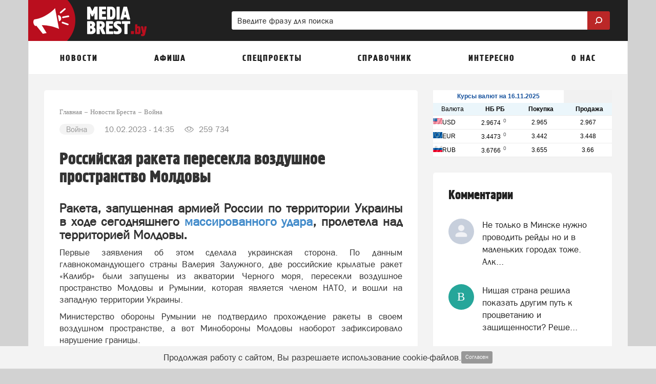

--- FILE ---
content_type: text/html; charset=UTF-8
request_url: https://admin.myfin.by/outer/informer/minsk/full
body_size: 605
content:
<!DOCTYPE html>
<html>
<head lang="ru-RU">
    <meta charset="UTF-8">
    <meta name="viewport" content="width=device-width, initial-scale=1">
    <meta name="robots" content="noindex,follow">
    <title>Информер</title>
    <link rel="stylesheet" href="/css/informers.css"/>
</head>
<body>


<table width="100%" height="131" cellspacing=0 cellpadding=0>
    <tr height="25" bgcolor=white>
        <td colspan="3" align=left>
            <strong><a href="//myfin.by/currency/minsk" target="blank">Курсы валют
                    на 16.11.2025</a></strong>
        </td>
    </tr>

    <tr height="25" style="background: #EBF6FB;" class="bordered">
        <td>Валюта</td>
        <td><span><strong>НБ РБ</strong></span></td>
        <td><span><strong>Покупка</strong></span></td>
        <td><span><strong>Продажа</strong></span></td>
    </tr>
            <tr height="27" bgcolor="white" class="bordered">
            <td class="text-left"><img
                        src="/img/informers/usd.gif">USD            </td>
            <td>2.9674<span
                        class="raise stable">0</span></td>
            <td>2.965</td>
            <td>2.967</td>
        </tr>
            <tr height="27" bgcolor="white" class="bordered">
            <td class="text-left"><img
                        src="/img/informers/eur.gif">EUR            </td>
            <td>3.4473<span
                        class="raise stable">0</span></td>
            <td>3.442</td>
            <td>3.448</td>
        </tr>
            <tr height="27" bgcolor="white" class="bordered">
            <td class="text-left"><img
                        src="/img/informers/rub.gif">RUB            </td>
            <td>3.6766<span
                        class="raise stable">0</span></td>
            <td>3.655</td>
            <td>3.66</td>
        </tr>
    </table>

</body>
</html>

--- FILE ---
content_type: text/css
request_url: https://mediabrest.by/stylesheets/_min/8c14a088bfc67bebce153489a068988564855651971.css
body_size: 93152
content:
.select2-container{box-sizing:border-box;display:inline-block;margin:0;position:relative;vertical-align:middle}.select2-container .select2-selection--single{box-sizing:border-box;cursor:pointer;display:block;height:28px;user-select:none;-webkit-user-select:none}.select2-container .select2-selection--single .select2-selection__rendered{display:block;padding-left:8px;padding-right:20px;overflow:hidden;text-overflow:ellipsis;white-space:nowrap}.select2-container .select2-selection--single .select2-selection__clear{position:relative}.select2-container[dir="rtl"] .select2-selection--single .select2-selection__rendered{padding-right:8px;padding-left:20px}.select2-container .select2-selection--multiple{box-sizing:border-box;cursor:pointer;display:block;min-height:32px;user-select:none;-webkit-user-select:none}.select2-container .select2-selection--multiple .select2-selection__rendered{display:inline-block;overflow:hidden;padding-left:8px;text-overflow:ellipsis;white-space:nowrap}.select2-container .select2-search--inline{float:left}.select2-container .select2-search--inline .select2-search__field{box-sizing:border-box;border:none;font-size:100%;margin-top:5px;padding:0}.select2-container .select2-search--inline .select2-search__field::-webkit-search-cancel-button{-webkit-appearance:none}.select2-dropdown{background-color:white;border:1px solid #aaa;border-radius:4px;box-sizing:border-box;display:block;position:absolute;left:-100000px;width:100%;z-index:1051}.select2-results{display:block}.select2-results__options{list-style:none;margin:0;padding:0}.select2-results__option{padding:6px;user-select:none;-webkit-user-select:none}.select2-results__option[aria-selected]{cursor:pointer}.select2-container--open .select2-dropdown{left:0}.select2-container--open .select2-dropdown--above{border-bottom:none;border-bottom-left-radius:0;border-bottom-right-radius:0}.select2-container--open .select2-dropdown--below{border-top:none;border-top-left-radius:0;border-top-right-radius:0}.select2-search--dropdown{display:block;padding:10px}.select2-search--dropdown .select2-search__field{padding:4px;width:100%;box-sizing:border-box}.select2-search--dropdown .select2-search__field::-webkit-search-cancel-button{-webkit-appearance:none}.select2-search--dropdown.select2-search--hide{display:none}.select2-close-mask{border:0;margin:0;padding:0;display:block;position:fixed;left:0;top:0;min-height:100%;min-width:100%;height:auto;width:auto;opacity:0;z-index:99;background-color:#fff;filter:alpha(opacity=0)}.select2-hidden-accessible{border:0 !important;clip:rect(0 0 0 0) !important;-webkit-clip-path:inset(50%) !important;clip-path:inset(50%) !important;height:1px !important;overflow:hidden !important;padding:0 !important;position:absolute !important;width:1px !important;white-space:nowrap !important}.select2-container--default .select2-selection--single{background-color:#fff;border:1px solid #aaa;border-radius:4px}.select2-container--default .select2-selection--single .select2-selection__rendered{color:#444;line-height:28px}.select2-container--default .select2-selection--single .select2-selection__clear{cursor:pointer;float:right;font-weight:bold}.select2-container--default .select2-selection--single .select2-selection__placeholder{color:#999}.select2-container--default .select2-selection--single .select2-selection__arrow{height:26px;position:absolute;top:1px;right:1px;width:20px}.select2-container--default .select2-selection--single .select2-selection__arrow b{border-color:#888 transparent transparent transparent;border-style:solid;border-width:5px 4px 0 4px;height:0;left:50%;margin-left:-4px;margin-top:-2px;position:absolute;top:50%;width:0}.select2-container--default[dir="rtl"] .select2-selection--single .select2-selection__clear{float:left}.select2-container--default[dir="rtl"] .select2-selection--single .select2-selection__arrow{left:1px;right:auto}.select2-container--default.select2-container--disabled .select2-selection--single{background-color:#eee;cursor:default}.select2-container--default.select2-container--disabled .select2-selection--single .select2-selection__clear{display:none}.select2-container--default.select2-container--open .select2-selection--single .select2-selection__arrow b{border-color:transparent transparent #888 transparent;border-width:0 4px 5px 4px}.select2-container--default .select2-selection--multiple{background-color:white;border:1px solid #aaa;border-radius:4px;cursor:text}.select2-container--default .select2-selection--multiple .select2-selection__rendered{box-sizing:border-box;list-style:none;margin:0;padding:0 5px;width:100%}.select2-container--default .select2-selection--multiple .select2-selection__rendered li{list-style:none}.select2-container--default .select2-selection--multiple .select2-selection__placeholder{color:#999;margin-top:5px;float:left}.select2-container--default .select2-selection--multiple .select2-selection__clear{cursor:pointer;float:right;font-weight:bold;margin-top:5px;margin-right:10px}.select2-container--default .select2-selection--multiple .select2-selection__choice{background-color:#e4e4e4;border:1px solid #aaa;border-radius:4px;cursor:default;float:left;margin-right:5px;margin-top:5px;padding:0 5px}.select2-container--default .select2-selection--multiple .select2-selection__choice__remove{color:#999;cursor:pointer;display:inline-block;font-weight:bold;margin-right:2px}.select2-container--default .select2-selection--multiple .select2-selection__choice__remove:hover{color:#333}.select2-container--default[dir="rtl"] .select2-selection--multiple .select2-selection__choice,.select2-container--default[dir="rtl"] .select2-selection--multiple .select2-selection__placeholder,.select2-container--default[dir="rtl"] .select2-selection--multiple .select2-search--inline{float:right}.select2-container--default[dir="rtl"] .select2-selection--multiple .select2-selection__choice{margin-left:5px;margin-right:auto}.select2-container--default[dir="rtl"] .select2-selection--multiple .select2-selection__choice__remove{margin-left:2px;margin-right:auto}.select2-container--default.select2-container--focus .select2-selection--multiple{border:solid black 1px;outline:0}.select2-container--default.select2-container--disabled .select2-selection--multiple{background-color:#eee;cursor:default}.select2-container--default.select2-container--disabled .select2-selection__choice__remove{display:none}.select2-container--default.select2-container--open.select2-container--above .select2-selection--single,.select2-container--default.select2-container--open.select2-container--above .select2-selection--multiple{border-top-left-radius:0;border-top-right-radius:0}.select2-container--default.select2-container--open.select2-container--below .select2-selection--single,.select2-container--default.select2-container--open.select2-container--below .select2-selection--multiple{border-bottom-left-radius:0;border-bottom-right-radius:0}.select2-container--default .select2-search--dropdown .select2-search__field{border:1px solid #aaa}.select2-container--default .select2-search--inline .select2-search__field{background:transparent;border:none;outline:0;box-shadow:none;-webkit-appearance:textfield}.select2-container--default .select2-results>.select2-results__options{max-height:200px;overflow-y:auto}.select2-container--default .select2-results__option[role=group]{padding:0}.select2-container--default .select2-results__option[aria-disabled=true]{color:#999}.select2-container--default .select2-results__option[aria-selected=true]{background-color:#ddd}.select2-container--default .select2-results__option .select2-results__option{padding-left:1em}.select2-container--default .select2-results__option .select2-results__option .select2-results__group{padding-left:0}.select2-container--default .select2-results__option .select2-results__option .select2-results__option{margin-left:-1em;padding-left:2em}.select2-container--default .select2-results__option .select2-results__option .select2-results__option .select2-results__option{margin-left:-2em;padding-left:3em}.select2-container--default .select2-results__option .select2-results__option .select2-results__option .select2-results__option .select2-results__option{margin-left:-3em;padding-left:4em}.select2-container--default .select2-results__option .select2-results__option .select2-results__option .select2-results__option .select2-results__option .select2-results__option{margin-left:-4em;padding-left:5em}.select2-container--default .select2-results__option .select2-results__option .select2-results__option .select2-results__option .select2-results__option .select2-results__option .select2-results__option{margin-left:-5em;padding-left:6em}.select2-container--default .select2-results__option--highlighted[aria-selected]{background-color:#5897fb;color:white}.select2-container--default .select2-results__group{cursor:default;display:block;padding:6px}.select2-container--classic .select2-selection--single{background-color:#f7f7f7;border:1px solid #aaa;border-radius:4px;outline:0;background-image:-webkit-linear-gradient(top, #fff 50%, #eee 100%);background-image:-o-linear-gradient(top, #fff 50%, #eee 100%);background-image:linear-gradient(to bottom, #fff 50%, #eee 100%);background-repeat:repeat-x;filter:progid:DXImageTransform.Microsoft.gradient(startColorstr='#FFFFFFFF', endColorstr='#FFEEEEEE', GradientType=0)}.select2-container--classic .select2-selection--single:focus{border:1px solid #5897fb}.select2-container--classic .select2-selection--single .select2-selection__rendered{color:#444;line-height:28px}.select2-container--classic .select2-selection--single .select2-selection__clear{cursor:pointer;float:right;font-weight:bold;margin-right:10px}.select2-container--classic .select2-selection--single .select2-selection__placeholder{color:#999}.select2-container--classic .select2-selection--single .select2-selection__arrow{background-color:#ddd;border:none;border-left:1px solid #aaa;border-top-right-radius:4px;border-bottom-right-radius:4px;height:26px;position:absolute;top:1px;right:1px;width:20px;background-image:-webkit-linear-gradient(top, #eee 50%, #ccc 100%);background-image:-o-linear-gradient(top, #eee 50%, #ccc 100%);background-image:linear-gradient(to bottom, #eee 50%, #ccc 100%);background-repeat:repeat-x;filter:progid:DXImageTransform.Microsoft.gradient(startColorstr='#FFEEEEEE', endColorstr='#FFCCCCCC', GradientType=0)}.select2-container--classic .select2-selection--single .select2-selection__arrow b{border-color:#888 transparent transparent transparent;border-style:solid;border-width:5px 4px 0 4px;height:0;left:50%;margin-left:-4px;margin-top:-2px;position:absolute;top:50%;width:0}.select2-container--classic[dir="rtl"] .select2-selection--single .select2-selection__clear{float:left}.select2-container--classic[dir="rtl"] .select2-selection--single .select2-selection__arrow{border:none;border-right:1px solid #aaa;border-radius:0;border-top-left-radius:4px;border-bottom-left-radius:4px;left:1px;right:auto}.select2-container--classic.select2-container--open .select2-selection--single{border:1px solid #5897fb}.select2-container--classic.select2-container--open .select2-selection--single .select2-selection__arrow{background:transparent;border:none}.select2-container--classic.select2-container--open .select2-selection--single .select2-selection__arrow b{border-color:transparent transparent #888 transparent;border-width:0 4px 5px 4px}.select2-container--classic.select2-container--open.select2-container--above .select2-selection--single{border-top:none;border-top-left-radius:0;border-top-right-radius:0;background-image:-webkit-linear-gradient(top, #fff 0%, #eee 50%);background-image:-o-linear-gradient(top, #fff 0%, #eee 50%);background-image:linear-gradient(to bottom, #fff 0%, #eee 50%);background-repeat:repeat-x;filter:progid:DXImageTransform.Microsoft.gradient(startColorstr='#FFFFFFFF', endColorstr='#FFEEEEEE', GradientType=0)}.select2-container--classic.select2-container--open.select2-container--below .select2-selection--single{border-bottom:none;border-bottom-left-radius:0;border-bottom-right-radius:0;background-image:-webkit-linear-gradient(top, #eee 50%, #fff 100%);background-image:-o-linear-gradient(top, #eee 50%, #fff 100%);background-image:linear-gradient(to bottom, #eee 50%, #fff 100%);background-repeat:repeat-x;filter:progid:DXImageTransform.Microsoft.gradient(startColorstr='#FFEEEEEE', endColorstr='#FFFFFFFF', GradientType=0)}.select2-container--classic .select2-selection--multiple{background-color:white;border:1px solid #aaa;border-radius:4px;cursor:text;outline:0}.select2-container--classic .select2-selection--multiple:focus{border:1px solid #5897fb}.select2-container--classic .select2-selection--multiple .select2-selection__rendered{list-style:none;margin:0;padding:0 5px}.select2-container--classic .select2-selection--multiple .select2-selection__clear{display:none}.select2-container--classic .select2-selection--multiple .select2-selection__choice{background-color:#e4e4e4;border:1px solid #aaa;border-radius:4px;cursor:default;float:left;margin-right:5px;margin-top:5px;padding:0 5px}.select2-container--classic .select2-selection--multiple .select2-selection__choice__remove{color:#888;cursor:pointer;display:inline-block;font-weight:bold;margin-right:2px}.select2-container--classic .select2-selection--multiple .select2-selection__choice__remove:hover{color:#555}.select2-container--classic[dir="rtl"] .select2-selection--multiple .select2-selection__choice{float:right;margin-left:5px;margin-right:auto}.select2-container--classic[dir="rtl"] .select2-selection--multiple .select2-selection__choice__remove{margin-left:2px;margin-right:auto}.select2-container--classic.select2-container--open .select2-selection--multiple{border:1px solid #5897fb}.select2-container--classic.select2-container--open.select2-container--above .select2-selection--multiple{border-top:none;border-top-left-radius:0;border-top-right-radius:0}.select2-container--classic.select2-container--open.select2-container--below .select2-selection--multiple{border-bottom:none;border-bottom-left-radius:0;border-bottom-right-radius:0}.select2-container--classic .select2-search--dropdown .select2-search__field{border:1px solid #aaa;outline:0}.select2-container--classic .select2-search--inline .select2-search__field{outline:0;box-shadow:none}.select2-container--classic .select2-dropdown{background-color:#fff;border:0 solid transparent}.select2-container--classic .select2-dropdown--above{border-bottom:none}.select2-container--classic .select2-dropdown--below{border-top:none}.select2-container--classic .select2-results>.select2-results__options{max-height:200px;overflow-y:auto}.select2-container--classic .select2-results__option[role=group]{padding:0}.select2-container--classic .select2-results__option[aria-disabled=true]{color:grey}.select2-container--classic .select2-results__option--highlighted[aria-selected]{background-color:#3875d7;color:#fff}.select2-container--classic .select2-results__group{cursor:default;display:block;padding:6px}.select2-container--classic.select2-container--open .select2-dropdown{border-color:#5897fb}.select2-dropdown{border:none !important}.select2-container--bootstrap{display:block}.select2-container--bootstrap .select2-selection{box-shadow:none;background-color:#fff;border:none;border-radius:4px;color:#000;font-size:17px;outline:0;padding:30px}.select2-container--bootstrap .select2-selection.form-control{border-radius:4px}.select2-container--bootstrap .select2-selection.form-control:focus{box-shadow:none !important}.select2-container--bootstrap .select2-search--dropdown .select2-search__field{-webkit-box-shadow:inset 0 1px 1px rgba(0, 0, 0, 0.075);box-shadow:inset 0 1px 1px rgba(0, 0, 0, 0.075);background-color:#fff;border:1px solid #ccc;border-radius:4px;color:#555555;font-size:14px;height:43px;padding:0 15px}.select2-container--bootstrap .select2-search__field{outline:0}.select2-container--bootstrap .select2-search__field::-webkit-input-placeholder{color:#999}.select2-container--bootstrap .select2-search__field:-moz-placeholder{color:#999}.select2-container--bootstrap .select2-search__field::-moz-placeholder{color:#999;opacity:1}.select2-container--bootstrap .select2-search__field:-ms-input-placeholder{color:#999}.select2-container--bootstrap .select2-results__option{padding:14px;font-weight:bold;font-size:14px}.select2-container--bootstrap .select2-results__option[role=group]{padding:0}.select2-container--bootstrap .select2-results__option[aria-disabled=true]{color:#777777;cursor:not-allowed}.select2-container--bootstrap .select2-results__option[aria-selected=true]{background-color:#f5f5f5;color:#262626}.select2-container--bootstrap .select2-results__option--highlighted[aria-selected]{background-color:#ffc201;color:#000}.select2-container--bootstrap .select2-results__option .select2-results__option{padding:6px 12px}.select2-container--bootstrap .select2-results__option .select2-results__option .select2-results__group{padding-left:0}.select2-container--bootstrap .select2-results__option .select2-results__option .select2-results__option{margin-left:-12px;padding-left:24px}.select2-container--bootstrap .select2-results__option .select2-results__option .select2-results__option .select2-results__option{margin-left:-24px;padding-left:36px}.select2-container--bootstrap .select2-results__option .select2-results__option .select2-results__option .select2-results__option .select2-results__option{margin-left:-36px;padding-left:48px}.select2-container--bootstrap .select2-results__option .select2-results__option .select2-results__option .select2-results__option .select2-results__option .select2-results__option{margin-left:-48px;padding-left:60px}.select2-container--bootstrap .select2-results__option .select2-results__option .select2-results__option .select2-results__option .select2-results__option .select2-results__option .select2-results__option{margin-left:-60px;padding-left:72px}.select2-container--bootstrap .select2-results__group{color:#777777;display:block;padding:6px 12px;font-size:12px;line-height:1.42857143;white-space:nowrap}.select2-container--bootstrap.select2-container--focus .select2-selection,.select2-container--bootstrap.select2-container--open .select2-selection{-webkit-box-shadow:none;box-shadow:none;-webkit-transition:none;-o-transition:none;-webkit-transition:none;transition:none;transition:none;transition:none;border-color:transparent}.select2-container--bootstrap.select2-container--open .select2-selection .select2-selection__arrow b{border-color:transparent transparent #999 transparent;border-width:0 4px 4px 4px}.select2-container--bootstrap.select2-container--open.select2-container--below .select2-selection{border-bottom-right-radius:0;border-bottom-left-radius:0;border-bottom-color:transparent}.select2-container--bootstrap.select2-container--open.select2-container--above .select2-selection{border-top-right-radius:0;border-top-left-radius:0;border-top-color:transparent}.select2-container--bootstrap .select2-selection__clear{color:#999;cursor:pointer;float:right;font-weight:bold;margin-right:10px}.select2-container--bootstrap .select2-selection__clear:hover{color:#333}.select2-container--bootstrap.select2-container--disabled .select2-selection{border-color:#ccc;-webkit-box-shadow:none;box-shadow:none}.select2-container--bootstrap.select2-container--disabled .select2-selection,.select2-container--bootstrap.select2-container--disabled .select2-search__field{cursor:not-allowed}.select2-container--bootstrap.select2-container--disabled .select2-selection,.select2-container--bootstrap.select2-container--disabled .select2-selection--multiple .select2-selection__choice{background-color:#eeeeee}.select2-container--bootstrap.select2-container--disabled .select2-selection__clear,.select2-container--bootstrap.select2-container--disabled .select2-selection--multiple .select2-selection__choice__remove{display:none}.select2-container--bootstrap .select2-dropdown{-webkit-box-shadow:0 6px 12px rgba(0, 0, 0, 0.175);box-shadow:0 6px 12px rgba(0, 0, 0, 0.175);border-color:transparent;overflow-x:hidden;margin-top:-1px}.select2-container--bootstrap .select2-dropdown--above{-webkit-box-shadow:0px -6px 12px rgba(0, 0, 0, 0.175);box-shadow:0px -6px 12px rgba(0, 0, 0, 0.175);margin-top:1px}.select2-container--bootstrap .select2-results > .select2-results__options{max-height:200px;overflow-y:auto}.select2-container--bootstrap .select2-selection--single{height:60px;display:flex;align-items:center;line-height:1.42857143;padding:0 30px;border-radius:6px}.select2-container--bootstrap .select2-selection--single .select2-selection__arrow{position:absolute;bottom:0;right:28px;top:0;width:17px}.select2-container--bootstrap .select2-selection--single .select2-selection__arrow b{background:url("/assets/images/icon/icon_chevron.png") no-repeat center;height:11px;width:17px;left:0;margin-top:-2px;position:absolute;top:50%}.select2-container--bootstrap .select2-selection--single .select2-selection__rendered{color:#000;padding:0}.select2-container--bootstrap .select2-selection--single .select2-selection__placeholder{color:#999}.select2-container--bootstrap .select2-selection--multiple{min-height:34px;padding:0;height:auto}.select2-container--bootstrap .select2-selection--multiple .select2-selection__rendered{-webkit-box-sizing:border-box;-moz-box-sizing:border-box;box-sizing:border-box;display:block;line-height:1.42857143;list-style:none;margin:0;overflow:hidden;padding:0;width:100%;text-overflow:ellipsis;white-space:nowrap}.select2-container--bootstrap .select2-selection--multiple .select2-selection__placeholder{color:#999;float:left;margin-top:5px}.select2-container--bootstrap .select2-selection--multiple .select2-selection__choice{color:#555555;background:#fff;border:1px solid #ccc;border-radius:4px;cursor:default;float:left;margin:5px 0 0 6px;padding:0 6px}.select2-container--bootstrap .select2-selection--multiple .select2-search--inline .select2-search__field{background:transparent;padding:0 12px;height:32px;line-height:1.42857143;margin-top:0;min-width:5em}.select2-container--bootstrap .select2-selection--multiple .select2-selection__choice__remove{color:#999;cursor:pointer;display:inline-block;font-weight:bold;margin-right:3px}.select2-container--bootstrap .select2-selection--multiple .select2-selection__choice__remove:hover{color:#333}.select2-container--bootstrap .select2-selection--multiple .select2-selection__clear{margin-top:6px}.select2-container--bootstrap .select2-selection--single.input-sm,.input-group-sm .select2-container--bootstrap .select2-selection--single,.form-group-sm .select2-container--bootstrap .select2-selection--single{border-radius:3px;font-size:12px;height:30px;line-height:1.5;padding:5px 22px 5px 10px}.select2-container--bootstrap .select2-selection--single.input-sm .select2-selection__arrow b,.input-group-sm .select2-container--bootstrap .select2-selection--single .select2-selection__arrow b,.form-group-sm .select2-container--bootstrap .select2-selection--single .select2-selection__arrow b{margin-left:-5px}.select2-container--bootstrap .select2-selection--multiple.input-sm,.input-group-sm .select2-container--bootstrap .select2-selection--multiple,.form-group-sm .select2-container--bootstrap .select2-selection--multiple{min-height:30px;border-radius:3px}.select2-container--bootstrap .select2-selection--multiple.input-sm .select2-selection__choice,.input-group-sm .select2-container--bootstrap .select2-selection--multiple .select2-selection__choice,.form-group-sm .select2-container--bootstrap .select2-selection--multiple .select2-selection__choice{font-size:12px;line-height:1.5;margin:4px 0 0 5px;padding:0 5px}.select2-container--bootstrap .select2-selection--multiple.input-sm .select2-search--inline .select2-search__field,.input-group-sm .select2-container--bootstrap .select2-selection--multiple .select2-search--inline .select2-search__field,.form-group-sm .select2-container--bootstrap .select2-selection--multiple .select2-search--inline .select2-search__field{padding:0 10px;font-size:12px;height:28px;line-height:1.5}.select2-container--bootstrap .select2-selection--multiple.input-sm .select2-selection__clear,.input-group-sm .select2-container--bootstrap .select2-selection--multiple .select2-selection__clear,.form-group-sm .select2-container--bootstrap .select2-selection--multiple .select2-selection__clear{margin-top:5px}.select2-container--bootstrap .select2-selection--single.input-lg,.input-group-lg .select2-container--bootstrap .select2-selection--single,.form-group-lg .select2-container--bootstrap .select2-selection--single{border-radius:6px;font-size:18px;height:46px;line-height:1.3333333;padding:10px 31px 10px 16px}.select2-container--bootstrap .select2-selection--single.input-lg .select2-selection__arrow,.input-group-lg .select2-container--bootstrap .select2-selection--single .select2-selection__arrow,.form-group-lg .select2-container--bootstrap .select2-selection--single .select2-selection__arrow{width:5px}.select2-container--bootstrap .select2-selection--single.input-lg .select2-selection__arrow b,.input-group-lg .select2-container--bootstrap .select2-selection--single .select2-selection__arrow b,.form-group-lg .select2-container--bootstrap .select2-selection--single .select2-selection__arrow b{border-width:5px 5px 0 5px;margin-left:-5px;margin-left:-10px;margin-top:-2.5px}.select2-container--bootstrap .select2-selection--multiple.input-lg,.input-group-lg .select2-container--bootstrap .select2-selection--multiple,.form-group-lg .select2-container--bootstrap .select2-selection--multiple{min-height:46px;border-radius:6px}.select2-container--bootstrap .select2-selection--multiple.input-lg .select2-selection__choice,.input-group-lg .select2-container--bootstrap .select2-selection--multiple .select2-selection__choice,.form-group-lg .select2-container--bootstrap .select2-selection--multiple .select2-selection__choice{font-size:18px;line-height:1.3333333;border-radius:4px;margin:9px 0 0 8px;padding:0 10px}.select2-container--bootstrap .select2-selection--multiple.input-lg .select2-search--inline .select2-search__field,.input-group-lg .select2-container--bootstrap .select2-selection--multiple .select2-search--inline .select2-search__field,.form-group-lg .select2-container--bootstrap .select2-selection--multiple .select2-search--inline .select2-search__field{padding:0 16px;font-size:18px;height:44px;line-height:1.3333333}.select2-container--bootstrap .select2-selection--multiple.input-lg .select2-selection__clear,.input-group-lg .select2-container--bootstrap .select2-selection--multiple .select2-selection__clear,.form-group-lg .select2-container--bootstrap .select2-selection--multiple .select2-selection__clear{margin-top:10px}.select2-container--bootstrap .select2-selection.input-lg.select2-container--open .select2-selection--single .select2-selection__arrow b{border-color:transparent transparent #999 transparent;border-width:0 5px 5px 5px}.input-group-lg .select2-container--bootstrap .select2-selection.select2-container--open .select2-selection--single .select2-selection__arrow b{border-color:transparent transparent #999 transparent;border-width:0 5px 5px 5px}.select2-container--bootstrap[dir="rtl"] .select2-selection--single{padding-left:24px;padding-right:12px}.select2-container--bootstrap[dir="rtl"] .select2-selection--single .select2-selection__rendered{padding-right:0;padding-left:0;text-align:right}.select2-container--bootstrap[dir="rtl"] .select2-selection--single .select2-selection__clear{float:left}.select2-container--bootstrap[dir="rtl"] .select2-selection--single .select2-selection__arrow{left:12px;right:auto}.select2-container--bootstrap[dir="rtl"] .select2-selection--single .select2-selection__arrow b{margin-left:0}.select2-container--bootstrap[dir="rtl"] .select2-selection--multiple .select2-selection__choice,.select2-container--bootstrap[dir="rtl"] .select2-selection--multiple .select2-selection__placeholder,.select2-container--bootstrap[dir="rtl"] .select2-selection--multiple .select2-search--inline{float:right}.select2-container--bootstrap[dir="rtl"] .select2-selection--multiple .select2-selection__choice{margin-left:0;margin-right:6px}.select2-container--bootstrap[dir="rtl"] .select2-selection--multiple .select2-selection__choice__remove{margin-left:2px;margin-right:auto}.has-warning .select2-dropdown,.has-warning .select2-selection{border-color:transparent}.has-warning .select2-container--focus .select2-selection,.has-warning .select2-container--open .select2-selection{-webkit-box-shadow:inset 0 1px 1px rgba(0, 0, 0, 0.075), 0 0 6px #c0a16b;box-shadow:inset 0 1px 1px rgba(0, 0, 0, 0.075), 0 0 6px #c0a16b;border-color:#66512c}.has-warning.select2-drop-active{border-color:#66512c}.has-warning.select2-drop-active.select2-drop.select2-drop-above{border-top-color:#66512c}.has-error .select2-dropdown,.has-error .select2-selection{border-color:#a94442}.has-error .select2-container--focus .select2-selection,.has-error .select2-container--open .select2-selection{-webkit-box-shadow:inset 0 1px 1px rgba(0, 0, 0, 0.075), 0 0 6px #ce8483;box-shadow:inset 0 1px 1px rgba(0, 0, 0, 0.075), 0 0 6px #ce8483;border-color:#843534}.has-error.select2-drop-active{border-color:#843534}.has-error.select2-drop-active.select2-drop.select2-drop-above{border-top-color:#843534}.has-success .select2-dropdown,.has-success .select2-selection{border-color:#3c763d}.has-success .select2-container--focus .select2-selection,.has-success .select2-container--open .select2-selection{-webkit-box-shadow:inset 0 1px 1px rgba(0, 0, 0, 0.075), 0 0 6px #67b168;box-shadow:inset 0 1px 1px rgba(0, 0, 0, 0.075), 0 0 6px #67b168;border-color:#2b542c}.has-success.select2-drop-active{border-color:#2b542c}.has-success.select2-drop-active.select2-drop.select2-drop-above{border-top-color:#2b542c}.input-group > .select2-hidden-accessible:first-child + .select2-container--bootstrap > .selection > .select2-selection,.input-group > .select2-hidden-accessible:first-child + .select2-container--bootstrap > .selection > .select2-selection.form-control{border-bottom-right-radius:0;border-top-right-radius:0}.input-group > .select2-hidden-accessible:not(:first-child) + .select2-container--bootstrap:not(:last-child) > .selection > .select2-selection,.input-group > .select2-hidden-accessible:not(:first-child) + .select2-container--bootstrap:not(:last-child) > .selection > .select2-selection.form-control{border-radius:0}.input-group > .select2-hidden-accessible:not(:first-child):not(:last-child) + .select2-container--bootstrap:last-child > .selection > .select2-selection,.input-group > .select2-hidden-accessible:not(:first-child):not(:last-child) + .select2-container--bootstrap:last-child > .selection > .select2-selection.form-control{border-bottom-left-radius:0;border-top-left-radius:0}.input-group > .select2-container--bootstrap{display:table;table-layout:fixed;position:relative;z-index:2;width:100%;margin-bottom:0}.input-group > .select2-container--bootstrap > .selection > .select2-selection.form-control{float:none}.input-group > .select2-container--bootstrap.select2-container--open,.input-group > .select2-container--bootstrap.select2-container--focus{z-index:3}.input-group > .select2-container--bootstrap,.input-group > .select2-container--bootstrap .input-group-btn,.input-group > .select2-container--bootstrap .input-group-btn .btn{vertical-align:top}.form-control.select2-hidden-accessible{position:absolute !important;width:1px !important}@media (min-width: 768px){.form-inline .select2-container--bootstrap{display:inline-block}}html{font-family:sans-serif;-webkit-text-size-adjust:100%;-ms-text-size-adjust:100%}body{margin:0}article,aside,details,figcaption,figure,footer,header,hgroup,main,menu,nav,section,summary{display:block}audio,canvas,progress,video{display:inline-block;vertical-align:baseline}audio:not([controls]){display:none;height:0}[hidden],template{display:none}a{background-color:transparent}a:active,a:hover{outline:0}abbr[title]{border-bottom:1px dotted}b,strong{font-weight:bold}dfn{font-style:italic}h1{margin:.67em 0;font-size:2em}mark{color:#000;background:#ff0}small{font-size:80%}sub,sup{position:relative;font-size:75%;line-height:0;vertical-align:baseline}sup{top:-.5em}sub{bottom:-.25em}img{border:0}svg:not(:root){overflow:hidden}figure{margin:1em 40px}hr{height:0;-webkit-box-sizing:content-box;-moz-box-sizing:content-box;box-sizing:content-box}pre{overflow:auto}code,kbd,pre,samp{font-family:monospace, monospace;font-size:1em}button,input,optgroup,select,textarea{margin:0;font:inherit;color:inherit}button{overflow:visible}button,select{text-transform:none}button,html input[type="button"],input[type="reset"],input[type="submit"]{-webkit-appearance:button;cursor:pointer}button[disabled],html input[disabled]{cursor:default}button::-moz-focus-inner,input::-moz-focus-inner{padding:0;border:0}input{line-height:normal}input[type="checkbox"],input[type="radio"]{-webkit-box-sizing:border-box;-moz-box-sizing:border-box;box-sizing:border-box;padding:0}input[type="number"]::-webkit-inner-spin-button,input[type="number"]::-webkit-outer-spin-button{height:auto}input[type="search"]{-webkit-box-sizing:content-box;-moz-box-sizing:content-box;box-sizing:content-box;-webkit-appearance:textfield}input[type="search"]::-webkit-search-cancel-button,input[type="search"]::-webkit-search-decoration{-webkit-appearance:none}fieldset{padding:.35em .625em .75em;margin:0 2px;border:1px solid #c0c0c0}legend{padding:0;border:0}textarea{overflow:auto}optgroup{font-weight:bold}table{border-spacing:0;border-collapse:collapse}td,th{padding:0}@media print{*,*:before,*:after{color:#000 !important;text-shadow:none !important;background:transparent !important;-webkit-box-shadow:none !important;box-shadow:none !important}a,a:visited{text-decoration:underline}a[href]:after{content:" (" attr(href) ")"}abbr[title]:after{content:" (" attr(title) ")"}a[href^="#"]:after,a[href^="javascript:"]:after{content:""}pre,blockquote{border:1px solid #999;page-break-inside:avoid}thead{display:table-header-group}tr,img{page-break-inside:avoid}img{max-width:100% !important}p,h2,h3{orphans:3;widows:3}h2,h3{page-break-after:avoid}select{background:#fff !important}.navbar{display:none}.btn > .caret,.dropup > .btn > .caret{border-top-color:#000 !important}.label{border:1px solid #000}.table{border-collapse:collapse !important}.table td,.table th{background-color:#fff !important}.table-bordered th,.table-bordered td{border:1px solid #ddd !important}}*{-webkit-box-sizing:border-box;-moz-box-sizing:border-box;box-sizing:border-box}*:before,*:after{-webkit-box-sizing:border-box;-moz-box-sizing:border-box;box-sizing:border-box}html{font-size:10px;-webkit-tap-highlight-color:rgba(0, 0, 0, 0)}body{font-family:"Helvetica Neue", Helvetica, Arial, sans-serif;font-size:14px;line-height:1.42857143;color:#333;background-color:#fff}input,button,select,textarea{font-family:inherit;font-size:inherit;line-height:inherit}a{color:#428bca;text-decoration:none}a:hover,a:focus{color:#2a6496;text-decoration:underline}a:focus{outline:thin dotted;outline:5px auto -webkit-focus-ring-color;outline-offset:-2px}figure{margin:0}img{vertical-align:middle}.img-responsive,.thumbnail > img,.thumbnail a > img,.carousel-inner > .item > img,.carousel-inner > .item > a > img{display:block;max-width:100%;height:auto}.img-rounded{border-radius:6px}.img-thumbnail{display:inline-block;max-width:100%;height:auto;padding:4px;line-height:1.42857143;background-color:#fff;border:1px solid #ddd;border-radius:4px;-webkit-transition:all .2s ease-in-out;-o-transition:all .2s ease-in-out;transition:all .2s ease-in-out}.img-circle{border-radius:50%}hr{margin-top:20px;margin-bottom:20px;border:0;border-top:1px solid #eee}.sr-only{position:absolute;width:1px;height:1px;padding:0;margin:-1px;overflow:hidden;clip:rect(0, 0, 0, 0);border:0}.sr-only-focusable:active,.sr-only-focusable:focus{position:static;width:auto;height:auto;margin:0;overflow:visible;clip:auto}h1,h2,h3,h4,h5,h6,.h1,.h2,.h3,.h4,.h5,.h6{font-family:inherit;font-weight:500;line-height:1.1;color:inherit}h1 small,h2 small,h3 small,h4 small,h5 small,h6 small,.h1 small,.h2 small,.h3 small,.h4 small,.h5 small,.h6 small,h1 .small,h2 .small,h3 .small,h4 .small,h5 .small,h6 .small,.h1 .small,.h2 .small,.h3 .small,.h4 .small,.h5 .small,.h6 .small{font-weight:normal;line-height:1;color:#777}h1,.h1,h2,.h2,h3,.h3{margin-top:20px;margin-bottom:10px}h1 small,.h1 small,h2 small,.h2 small,h3 small,.h3 small,h1 .small,.h1 .small,h2 .small,.h2 .small,h3 .small,.h3 .small{font-size:65%}h4,.h4,h5,.h5,h6,.h6{margin-top:10px;margin-bottom:10px}h4 small,.h4 small,h5 small,.h5 small,h6 small,.h6 small,h4 .small,.h4 .small,h5 .small,.h5 .small,h6 .small,.h6 .small{font-size:75%}h1,.h1{font-size:36px}h2,.h2{font-size:30px}h3,.h3{font-size:24px}h4,.h4{font-size:18px}h5,.h5{font-size:14px}h6,.h6{font-size:12px}p{margin:0 0 10px}.lead{margin-bottom:20px;font-size:16px;font-weight:300;line-height:1.4}@media (min-width: 768px){.lead{font-size:21px}}small,.small{font-size:85%}mark,.mark{padding:.2em;background-color:#fcf8e3}.text-left{text-align:left}.text-right{text-align:right}.text-center{text-align:center}.text-justify{text-align:justify}.text-nowrap{white-space:nowrap}.text-lowercase{text-transform:lowercase}.text-uppercase{text-transform:uppercase}.text-capitalize{text-transform:capitalize}.text-muted{color:#777}.text-primary{color:#428bca}a.text-primary:hover{color:#3071a9}.text-success{color:#3c763d}a.text-success:hover{color:#2b542c}.text-info{color:#31708f}a.text-info:hover{color:#245269}.text-warning{color:#8a6d3b}a.text-warning:hover{color:#66512c}.text-danger{color:#a94442}a.text-danger:hover{color:#843534}.bg-primary{color:#fff;background-color:#428bca}a.bg-primary:hover{background-color:#3071a9}.bg-success{background-color:#dff0d8}a.bg-success:hover{background-color:#c1e2b3}.bg-info{background-color:#d9edf7}a.bg-info:hover{background-color:#afd9ee}.bg-warning{background-color:#fcf8e3}a.bg-warning:hover{background-color:#f7ecb5}.bg-danger{background-color:#f2dede}a.bg-danger:hover{background-color:#e4b9b9}.page-header{padding-bottom:9px;margin:40px 0 20px;border-bottom:1px solid #eee}ul,ol{margin-top:0;margin-bottom:10px}ul ul,ol ul,ul ol,ol ol{margin-bottom:0}.list-unstyled{padding-left:0;list-style:none}.list-inline{padding-left:0;margin-left:-5px;list-style:none}.list-inline > li{display:inline-block;padding-right:5px;padding-left:5px}dl{margin-top:0;margin-bottom:20px}dt,dd{line-height:1.42857143}dt{font-weight:bold}dd{margin-left:0}@media (min-width: 768px){.dl-horizontal dt{float:left;width:160px;overflow:hidden;clear:left;text-align:right;text-overflow:ellipsis;white-space:nowrap}.dl-horizontal dd{margin-left:180px}}abbr[title],abbr[data-original-title]{cursor:help;border-bottom:1px dotted #777}.initialism{font-size:90%;text-transform:uppercase}blockquote{padding:10px 20px;margin:0 0 20px;font-size:17.5px;border-left:5px solid #eee}blockquote p:last-child,blockquote ul:last-child,blockquote ol:last-child{margin-bottom:0}blockquote footer,blockquote small,blockquote .small{display:block;font-size:80%;line-height:1.42857143;color:#777}blockquote footer:before,blockquote small:before,blockquote .small:before{content:'\2014 \00A0'}.blockquote-reverse,blockquote.pull-right{padding-right:15px;padding-left:0;text-align:right;border-right:5px solid #eee;border-left:0}.blockquote-reverse footer:before,blockquote.pull-right footer:before,.blockquote-reverse small:before,blockquote.pull-right small:before,.blockquote-reverse .small:before,blockquote.pull-right .small:before{content:''}.blockquote-reverse footer:after,blockquote.pull-right footer:after,.blockquote-reverse small:after,blockquote.pull-right small:after,.blockquote-reverse .small:after,blockquote.pull-right .small:after{content:'\00A0 \2014'}address{margin-bottom:20px;font-style:normal;line-height:1.42857143}code,kbd,pre,samp{font-family:Menlo, Monaco, Consolas, "Courier New", monospace}code{padding:2px 4px;font-size:90%;color:#c7254e;background-color:#f9f2f4;border-radius:4px}kbd{padding:2px 4px;font-size:90%;color:#fff;background-color:#333;border-radius:3px;-webkit-box-shadow:inset 0 -1px 0 rgba(0, 0, 0, .25);box-shadow:inset 0 -1px 0 rgba(0, 0, 0, .25)}kbd kbd{padding:0;font-size:100%;font-weight:bold;-webkit-box-shadow:none;box-shadow:none}pre{display:block;padding:9.5px;margin:0 0 10px;font-size:13px;line-height:1.42857143;color:#333;word-break:break-all;word-wrap:break-word;background-color:#f5f5f5;border:1px solid #ccc;border-radius:4px}pre code{padding:0;font-size:inherit;color:inherit;white-space:pre-wrap;background-color:transparent;border-radius:0}.pre-scrollable{max-height:340px;overflow-y:scroll}.container{padding-right:15px;padding-left:15px;margin-right:auto;margin-left:auto}@media (min-width: 768px){.container{width:100%}}@media (min-width: 992px){.container{width:970px}}@media (min-width: 1200px){.container{width:1170px}}.container-fluid{padding-right:15px;padding-left:15px;margin-right:auto;margin-left:auto}.row{margin-right:-15px;margin-left:-15px}.col-xs-1,.col-sm-1,.col-md-1,.col-lg-1,.col-xs-2,.col-sm-2,.col-md-2,.col-lg-2,.col-xs-3,.col-sm-3,.col-md-3,.col-lg-3,.col-xs-4,.col-sm-4,.col-md-4,.col-lg-4,.col-xs-5,.col-sm-5,.col-md-5,.col-lg-5,.col-xs-6,.col-sm-6,.col-md-6,.col-lg-6,.col-xs-7,.col-sm-7,.col-md-7,.col-lg-7,.col-xs-8,.col-sm-8,.col-md-8,.col-lg-8,.col-xs-9,.col-sm-9,.col-md-9,.col-lg-9,.col-xs-10,.col-sm-10,.col-md-10,.col-lg-10,.col-xs-11,.col-sm-11,.col-md-11,.col-lg-11,.col-xs-12,.col-sm-12,.col-md-12,.col-lg-12{position:relative;min-height:1px;padding-right:15px;padding-left:15px}.col-xs-1,.col-xs-2,.col-xs-3,.col-xs-4,.col-xs-5,.col-xs-6,.col-xs-7,.col-xs-8,.col-xs-9,.col-xs-10,.col-xs-11,.col-xs-12{float:left}.col-xs-12{width:100%}.col-xs-11{width:91.66666667%}.col-xs-10{width:83.33333333%}.col-xs-9{width:75%}.col-xs-8{width:66.66666667%}.col-xs-7{width:58.33333333%}.col-xs-6{width:50%}.col-xs-5{width:41.66666667%}.col-xs-4{width:33.33333333%}.col-xs-3{width:25%}.col-xs-2{width:16.66666667%}.col-xs-1{width:8.33333333%}.col-xs-pull-12{right:100%}.col-xs-pull-11{right:91.66666667%}.col-xs-pull-10{right:83.33333333%}.col-xs-pull-9{right:75%}.col-xs-pull-8{right:66.66666667%}.col-xs-pull-7{right:58.33333333%}.col-xs-pull-6{right:50%}.col-xs-pull-5{right:41.66666667%}.col-xs-pull-4{right:33.33333333%}.col-xs-pull-3{right:25%}.col-xs-pull-2{right:16.66666667%}.col-xs-pull-1{right:8.33333333%}.col-xs-pull-0{right:auto}.col-xs-push-12{left:100%}.col-xs-push-11{left:91.66666667%}.col-xs-push-10{left:83.33333333%}.col-xs-push-9{left:75%}.col-xs-push-8{left:66.66666667%}.col-xs-push-7{left:58.33333333%}.col-xs-push-6{left:50%}.col-xs-push-5{left:41.66666667%}.col-xs-push-4{left:33.33333333%}.col-xs-push-3{left:25%}.col-xs-push-2{left:16.66666667%}.col-xs-push-1{left:8.33333333%}.col-xs-push-0{left:auto}.col-xs-offset-12{margin-left:100%}.col-xs-offset-11{margin-left:91.66666667%}.col-xs-offset-10{margin-left:83.33333333%}.col-xs-offset-9{margin-left:75%}.col-xs-offset-8{margin-left:66.66666667%}.col-xs-offset-7{margin-left:58.33333333%}.col-xs-offset-6{margin-left:50%}.col-xs-offset-5{margin-left:41.66666667%}.col-xs-offset-4{margin-left:33.33333333%}.col-xs-offset-3{margin-left:25%}.col-xs-offset-2{margin-left:16.66666667%}.col-xs-offset-1{margin-left:8.33333333%}.col-xs-offset-0{margin-left:0}@media (min-width: 768px){.col-sm-1,.col-sm-2,.col-sm-3,.col-sm-4,.col-sm-5,.col-sm-6,.col-sm-7,.col-sm-8,.col-sm-9,.col-sm-10,.col-sm-11,.col-sm-12{float:left}.col-sm-12{width:100%}.col-sm-11{width:91.66666667%}.col-sm-10{width:83.33333333%}.col-sm-9{width:75%}.col-sm-8{width:66.66666667%}.col-sm-7{width:58.33333333%}.col-sm-6{width:50%}.col-sm-5{width:41.66666667%}.col-sm-4{width:33.33333333%}.col-sm-3{width:25%}.col-sm-2{width:16.66666667%}.col-sm-1{width:8.33333333%}.col-sm-pull-12{right:100%}.col-sm-pull-11{right:91.66666667%}.col-sm-pull-10{right:83.33333333%}.col-sm-pull-9{right:75%}.col-sm-pull-8{right:66.66666667%}.col-sm-pull-7{right:58.33333333%}.col-sm-pull-6{right:50%}.col-sm-pull-5{right:41.66666667%}.col-sm-pull-4{right:33.33333333%}.col-sm-pull-3{right:25%}.col-sm-pull-2{right:16.66666667%}.col-sm-pull-1{right:8.33333333%}.col-sm-pull-0{right:auto}.col-sm-push-12{left:100%}.col-sm-push-11{left:91.66666667%}.col-sm-push-10{left:83.33333333%}.col-sm-push-9{left:75%}.col-sm-push-8{left:66.66666667%}.col-sm-push-7{left:58.33333333%}.col-sm-push-6{left:50%}.col-sm-push-5{left:41.66666667%}.col-sm-push-4{left:33.33333333%}.col-sm-push-3{left:25%}.col-sm-push-2{left:16.66666667%}.col-sm-push-1{left:8.33333333%}.col-sm-push-0{left:auto}.col-sm-offset-12{margin-left:100%}.col-sm-offset-11{margin-left:91.66666667%}.col-sm-offset-10{margin-left:83.33333333%}.col-sm-offset-9{margin-left:75%}.col-sm-offset-8{margin-left:66.66666667%}.col-sm-offset-7{margin-left:58.33333333%}.col-sm-offset-6{margin-left:50%}.col-sm-offset-5{margin-left:41.66666667%}.col-sm-offset-4{margin-left:33.33333333%}.col-sm-offset-3{margin-left:25%}.col-sm-offset-2{margin-left:16.66666667%}.col-sm-offset-1{margin-left:8.33333333%}.col-sm-offset-0{margin-left:0}}@media (min-width: 992px){.col-md-1,.col-md-2,.col-md-3,.col-md-4,.col-md-5,.col-md-6,.col-md-7,.col-md-8,.col-md-9,.col-md-10,.col-md-11,.col-md-12{float:left}.col-md-12{width:100%}.col-md-11{width:91.66666667%}.col-md-10{width:83.33333333%}.col-md-9{width:75%}.col-md-8{width:66.66666667%}.col-md-7{width:58.33333333%}.col-md-6{width:50%}.col-md-5{width:41.66666667%}.col-md-4{width:33.33333333%}.col-md-3{width:25%}.col-md-2{width:16.66666667%}.col-md-1{width:8.33333333%}.col-md-pull-12{right:100%}.col-md-pull-11{right:91.66666667%}.col-md-pull-10{right:83.33333333%}.col-md-pull-9{right:75%}.col-md-pull-8{right:66.66666667%}.col-md-pull-7{right:58.33333333%}.col-md-pull-6{right:50%}.col-md-pull-5{right:41.66666667%}.col-md-pull-4{right:33.33333333%}.col-md-pull-3{right:25%}.col-md-pull-2{right:16.66666667%}.col-md-pull-1{right:8.33333333%}.col-md-pull-0{right:auto}.col-md-push-12{left:100%}.col-md-push-11{left:91.66666667%}.col-md-push-10{left:83.33333333%}.col-md-push-9{left:75%}.col-md-push-8{left:66.66666667%}.col-md-push-7{left:58.33333333%}.col-md-push-6{left:50%}.col-md-push-5{left:41.66666667%}.col-md-push-4{left:33.33333333%}.col-md-push-3{left:25%}.col-md-push-2{left:16.66666667%}.col-md-push-1{left:8.33333333%}.col-md-push-0{left:auto}.col-md-offset-12{margin-left:100%}.col-md-offset-11{margin-left:91.66666667%}.col-md-offset-10{margin-left:83.33333333%}.col-md-offset-9{margin-left:75%}.col-md-offset-8{margin-left:66.66666667%}.col-md-offset-7{margin-left:58.33333333%}.col-md-offset-6{margin-left:50%}.col-md-offset-5{margin-left:41.66666667%}.col-md-offset-4{margin-left:33.33333333%}.col-md-offset-3{margin-left:25%}.col-md-offset-2{margin-left:16.66666667%}.col-md-offset-1{margin-left:8.33333333%}.col-md-offset-0{margin-left:0}}@media (min-width: 1200px){.col-lg-1,.col-lg-2,.col-lg-3,.col-lg-4,.col-lg-5,.col-lg-6,.col-lg-7,.col-lg-8,.col-lg-9,.col-lg-10,.col-lg-11,.col-lg-12{float:left}.col-lg-12{width:100%}.col-lg-11{width:91.66666667%}.col-lg-10{width:83.33333333%}.col-lg-9{width:75%}.col-lg-8{width:66.66666667%}.col-lg-7{width:58.33333333%}.col-lg-6{width:50%}.col-lg-5{width:41.66666667%}.col-lg-4{width:33.33333333%}.col-lg-3{width:25%}.col-lg-2{width:16.66666667%}.col-lg-1{width:8.33333333%}.col-lg-pull-12{right:100%}.col-lg-pull-11{right:91.66666667%}.col-lg-pull-10{right:83.33333333%}.col-lg-pull-9{right:75%}.col-lg-pull-8{right:66.66666667%}.col-lg-pull-7{right:58.33333333%}.col-lg-pull-6{right:50%}.col-lg-pull-5{right:41.66666667%}.col-lg-pull-4{right:33.33333333%}.col-lg-pull-3{right:25%}.col-lg-pull-2{right:16.66666667%}.col-lg-pull-1{right:8.33333333%}.col-lg-pull-0{right:auto}.col-lg-push-12{left:100%}.col-lg-push-11{left:91.66666667%}.col-lg-push-10{left:83.33333333%}.col-lg-push-9{left:75%}.col-lg-push-8{left:66.66666667%}.col-lg-push-7{left:58.33333333%}.col-lg-push-6{left:50%}.col-lg-push-5{left:41.66666667%}.col-lg-push-4{left:33.33333333%}.col-lg-push-3{left:25%}.col-lg-push-2{left:16.66666667%}.col-lg-push-1{left:8.33333333%}.col-lg-push-0{left:auto}.col-lg-offset-12{margin-left:100%}.col-lg-offset-11{margin-left:91.66666667%}.col-lg-offset-10{margin-left:83.33333333%}.col-lg-offset-9{margin-left:75%}.col-lg-offset-8{margin-left:66.66666667%}.col-lg-offset-7{margin-left:58.33333333%}.col-lg-offset-6{margin-left:50%}.col-lg-offset-5{margin-left:41.66666667%}.col-lg-offset-4{margin-left:33.33333333%}.col-lg-offset-3{margin-left:25%}.col-lg-offset-2{margin-left:16.66666667%}.col-lg-offset-1{margin-left:8.33333333%}.col-lg-offset-0{margin-left:0}}table{background-color:transparent}caption{padding-top:8px;padding-bottom:8px;color:#777;text-align:left}th{text-align:left}.table{width:100%;max-width:100%;margin-bottom:20px}.table > thead > tr > th,.table > tbody > tr > th,.table > tfoot > tr > th,.table > thead > tr > td,.table > tbody > tr > td,.table > tfoot > tr > td{padding:8px;line-height:1.42857143;vertical-align:top;border-top:1px solid #ddd}.table > thead > tr > th{vertical-align:bottom;border-bottom:2px solid #ddd}.table > caption + thead > tr:first-child > th,.table > colgroup + thead > tr:first-child > th,.table > thead:first-child > tr:first-child > th,.table > caption + thead > tr:first-child > td,.table > colgroup + thead > tr:first-child > td,.table > thead:first-child > tr:first-child > td{border-top:0}.table > tbody + tbody{border-top:2px solid #ddd}.table .table{background-color:#fff}.table-condensed > thead > tr > th,.table-condensed > tbody > tr > th,.table-condensed > tfoot > tr > th,.table-condensed > thead > tr > td,.table-condensed > tbody > tr > td,.table-condensed > tfoot > tr > td{padding:5px}.table-bordered{border:1px solid #ddd}.table-bordered > thead > tr > th,.table-bordered > tbody > tr > th,.table-bordered > tfoot > tr > th,.table-bordered > thead > tr > td,.table-bordered > tbody > tr > td,.table-bordered > tfoot > tr > td{border:1px solid #ddd}.table-bordered > thead > tr > th,.table-bordered > thead > tr > td{border-bottom-width:2px}.table-striped > tbody > tr:nth-child(odd){background-color:#f9f9f9}.table-hover > tbody > tr:hover{background-color:#f5f5f5}table col[class*="col-"]{position:static;display:table-column;float:none}table td[class*="col-"],table th[class*="col-"]{position:static;display:table-cell;float:none}.table > thead > tr > td.active,.table > tbody > tr > td.active,.table > tfoot > tr > td.active,.table > thead > tr > th.active,.table > tbody > tr > th.active,.table > tfoot > tr > th.active,.table > thead > tr.active > td,.table > tbody > tr.active > td,.table > tfoot > tr.active > td,.table > thead > tr.active > th,.table > tbody > tr.active > th,.table > tfoot > tr.active > th{background-color:#f5f5f5}.table-hover > tbody > tr > td.active:hover,.table-hover > tbody > tr > th.active:hover,.table-hover > tbody > tr.active:hover > td,.table-hover > tbody > tr:hover > .active,.table-hover > tbody > tr.active:hover > th{background-color:#e8e8e8}.table > thead > tr > td.success,.table > tbody > tr > td.success,.table > tfoot > tr > td.success,.table > thead > tr > th.success,.table > tbody > tr > th.success,.table > tfoot > tr > th.success,.table > thead > tr.success > td,.table > tbody > tr.success > td,.table > tfoot > tr.success > td,.table > thead > tr.success > th,.table > tbody > tr.success > th,.table > tfoot > tr.success > th{background-color:#dff0d8}.table-hover > tbody > tr > td.success:hover,.table-hover > tbody > tr > th.success:hover,.table-hover > tbody > tr.success:hover > td,.table-hover > tbody > tr:hover > .success,.table-hover > tbody > tr.success:hover > th{background-color:#d0e9c6}.table > thead > tr > td.info,.table > tbody > tr > td.info,.table > tfoot > tr > td.info,.table > thead > tr > th.info,.table > tbody > tr > th.info,.table > tfoot > tr > th.info,.table > thead > tr.info > td,.table > tbody > tr.info > td,.table > tfoot > tr.info > td,.table > thead > tr.info > th,.table > tbody > tr.info > th,.table > tfoot > tr.info > th{background-color:#d9edf7}.table-hover > tbody > tr > td.info:hover,.table-hover > tbody > tr > th.info:hover,.table-hover > tbody > tr.info:hover > td,.table-hover > tbody > tr:hover > .info,.table-hover > tbody > tr.info:hover > th{background-color:#c4e3f3}.table > thead > tr > td.warning,.table > tbody > tr > td.warning,.table > tfoot > tr > td.warning,.table > thead > tr > th.warning,.table > tbody > tr > th.warning,.table > tfoot > tr > th.warning,.table > thead > tr.warning > td,.table > tbody > tr.warning > td,.table > tfoot > tr.warning > td,.table > thead > tr.warning > th,.table > tbody > tr.warning > th,.table > tfoot > tr.warning > th{background-color:#fcf8e3}.table-hover > tbody > tr > td.warning:hover,.table-hover > tbody > tr > th.warning:hover,.table-hover > tbody > tr.warning:hover > td,.table-hover > tbody > tr:hover > .warning,.table-hover > tbody > tr.warning:hover > th{background-color:#faf2cc}.table > thead > tr > td.danger,.table > tbody > tr > td.danger,.table > tfoot > tr > td.danger,.table > thead > tr > th.danger,.table > tbody > tr > th.danger,.table > tfoot > tr > th.danger,.table > thead > tr.danger > td,.table > tbody > tr.danger > td,.table > tfoot > tr.danger > td,.table > thead > tr.danger > th,.table > tbody > tr.danger > th,.table > tfoot > tr.danger > th{background-color:#f2dede}.table-hover > tbody > tr > td.danger:hover,.table-hover > tbody > tr > th.danger:hover,.table-hover > tbody > tr.danger:hover > td,.table-hover > tbody > tr:hover > .danger,.table-hover > tbody > tr.danger:hover > th{background-color:#ebcccc}.table-responsive{min-height:.01%;overflow-x:auto}@media screen and (max-width: 767px){.table-responsive{width:100%;margin-bottom:15px;overflow-y:hidden;-ms-overflow-style:-ms-autohiding-scrollbar;border:1px solid #ddd}.table-responsive > .table{margin-bottom:0}.table-responsive > .table > thead > tr > th,.table-responsive > .table > tbody > tr > th,.table-responsive > .table > tfoot > tr > th,.table-responsive > .table > thead > tr > td,.table-responsive > .table > tbody > tr > td,.table-responsive > .table > tfoot > tr > td{white-space:nowrap}.table-responsive > .table-bordered{border:0}.table-responsive > .table-bordered > thead > tr > th:first-child,.table-responsive > .table-bordered > tbody > tr > th:first-child,.table-responsive > .table-bordered > tfoot > tr > th:first-child,.table-responsive > .table-bordered > thead > tr > td:first-child,.table-responsive > .table-bordered > tbody > tr > td:first-child,.table-responsive > .table-bordered > tfoot > tr > td:first-child{border-left:0}.table-responsive > .table-bordered > thead > tr > th:last-child,.table-responsive > .table-bordered > tbody > tr > th:last-child,.table-responsive > .table-bordered > tfoot > tr > th:last-child,.table-responsive > .table-bordered > thead > tr > td:last-child,.table-responsive > .table-bordered > tbody > tr > td:last-child,.table-responsive > .table-bordered > tfoot > tr > td:last-child{border-right:0}.table-responsive > .table-bordered > tbody > tr:last-child > th,.table-responsive > .table-bordered > tfoot > tr:last-child > th,.table-responsive > .table-bordered > tbody > tr:last-child > td,.table-responsive > .table-bordered > tfoot > tr:last-child > td{border-bottom:0}}fieldset{min-width:0;padding:0;margin:0;border:0}legend{display:block;width:100%;padding:0;margin-bottom:20px;font-size:21px;line-height:inherit;color:#333;border:0;border-bottom:1px solid #e5e5e5}label{display:inline-block;max-width:100%;margin-bottom:5px;font-weight:bold}input[type="search"]{-webkit-box-sizing:border-box;-moz-box-sizing:border-box;box-sizing:border-box}input[type="radio"],input[type="checkbox"]{margin:4px 0 0;margin-top:1px \9;line-height:normal}input[type="file"]{display:block}input[type="range"]{display:block;width:100%}select[multiple],select[size]{height:auto}input[type="file"]:focus,input[type="radio"]:focus,input[type="checkbox"]:focus{outline:thin dotted;outline:5px auto -webkit-focus-ring-color;outline-offset:-2px}output{display:block;padding-top:7px;font-size:14px;line-height:1.42857143;color:#555}.form-control{display:block;width:100%;height:34px;padding:6px 12px;font-size:14px;line-height:1.42857143;color:#555;background-color:#fff;background-image:none;border:1px solid #ccc;border-radius:4px;-webkit-box-shadow:inset 0 1px 1px rgba(0, 0, 0, .075);box-shadow:inset 0 1px 1px rgba(0, 0, 0, .075);-webkit-transition:border-color ease-in-out .15s, -webkit-box-shadow ease-in-out .15s;-o-transition:border-color ease-in-out .15s, box-shadow ease-in-out .15s;transition:border-color ease-in-out .15s, box-shadow ease-in-out .15s}.form-control:focus{border-color:#66afe9;outline:0;-webkit-box-shadow:inset 0 1px 1px rgba(0,0,0,.075), 0 0 8px rgba(102, 175, 233, .6);box-shadow:inset 0 1px 1px rgba(0,0,0,.075), 0 0 8px rgba(102, 175, 233, .6)}.form-control::-moz-placeholder{color:#999;opacity:1}.form-control:-ms-input-placeholder{color:#999}.form-control::-webkit-input-placeholder{color:#999}.form-control[disabled],.form-control[readonly],fieldset[disabled] .form-control{cursor:not-allowed;background-color:#eee;opacity:1}textarea.form-control{height:auto}input[type="search"]{-webkit-appearance:none}input[type="date"],input[type="time"],input[type="datetime-local"],input[type="month"]{line-height:34px;line-height:1.42857143 \0}input[type="date"].input-sm,input[type="time"].input-sm,input[type="datetime-local"].input-sm,input[type="month"].input-sm{line-height:30px;line-height:1.5 \0}input[type="date"].input-lg,input[type="time"].input-lg,input[type="datetime-local"].input-lg,input[type="month"].input-lg{line-height:46px;line-height:1.33 \0}_:-ms-fullscreen,:root input[type="date"],_:-ms-fullscreen,:root input[type="time"],_:-ms-fullscreen,:root input[type="datetime-local"],_:-ms-fullscreen,:root input[type="month"]{line-height:1.42857143}_:-ms-fullscreen.input-sm,:root input[type="date"].input-sm,_:-ms-fullscreen.input-sm,:root input[type="time"].input-sm,_:-ms-fullscreen.input-sm,:root input[type="datetime-local"].input-sm,_:-ms-fullscreen.input-sm,:root input[type="month"].input-sm{line-height:1.5}_:-ms-fullscreen.input-lg,:root input[type="date"].input-lg,_:-ms-fullscreen.input-lg,:root input[type="time"].input-lg,_:-ms-fullscreen.input-lg,:root input[type="datetime-local"].input-lg,_:-ms-fullscreen.input-lg,:root input[type="month"].input-lg{line-height:1.33}.form-group{margin-bottom:15px}.radio,.checkbox{position:relative;display:block;margin-top:10px;margin-bottom:10px}.radio label,.checkbox label{min-height:20px;padding-left:20px;margin-bottom:0;font-weight:normal;cursor:pointer}.radio input[type="radio"],.radio-inline input[type="radio"],.checkbox input[type="checkbox"],.checkbox-inline input[type="checkbox"]{position:absolute;margin-top:4px \9;margin-left:-20px}.radio + .radio,.checkbox + .checkbox{margin-top:-5px}.radio-inline,.checkbox-inline{display:inline-block;padding-left:20px;margin-bottom:0;font-weight:normal;vertical-align:middle;cursor:pointer}.radio-inline + .radio-inline,.checkbox-inline + .checkbox-inline{margin-top:0;margin-left:10px}input[type="radio"][disabled],input[type="checkbox"][disabled],input[type="radio"].disabled,input[type="checkbox"].disabled,fieldset[disabled] input[type="radio"],fieldset[disabled] input[type="checkbox"]{cursor:not-allowed}.radio-inline.disabled,.checkbox-inline.disabled,fieldset[disabled] .radio-inline,fieldset[disabled] .checkbox-inline{cursor:not-allowed}.radio.disabled label,.checkbox.disabled label,fieldset[disabled] .radio label,fieldset[disabled] .checkbox label{cursor:not-allowed}.form-control-static{padding-top:7px;padding-bottom:7px;margin-bottom:0}.form-control-static.input-lg,.form-control-static.input-sm{padding-right:0;padding-left:0}.input-sm,.form-group-sm .form-control{height:30px;padding:5px 10px;font-size:12px;line-height:1.5;border-radius:3px}select.input-sm,select.form-group-sm .form-control{height:30px;line-height:30px}textarea.input-sm,textarea.form-group-sm .form-control,select[multiple].input-sm,select[multiple].form-group-sm .form-control{height:auto}.input-lg,.form-group-lg .form-control{height:46px;padding:10px 16px;font-size:18px;line-height:1.33;border-radius:6px}select.input-lg,select.form-group-lg .form-control{height:46px;line-height:46px}textarea.input-lg,textarea.form-group-lg .form-control,select[multiple].input-lg,select[multiple].form-group-lg .form-control{height:auto}.has-feedback{position:relative}.has-feedback .form-control{padding-right:42.5px}.form-control-feedback{position:absolute;top:0;right:0;z-index:2;display:block;width:34px;height:34px;line-height:34px;text-align:center;pointer-events:none}.input-lg + .form-control-feedback{width:46px;height:46px;line-height:46px}.input-sm + .form-control-feedback{width:30px;height:30px;line-height:30px}.has-success .help-block,.has-success .control-label,.has-success .radio,.has-success .checkbox,.has-success .radio-inline,.has-success .checkbox-inline,.has-success.radio label,.has-success.checkbox label,.has-success.radio-inline label,.has-success.checkbox-inline label{color:#3c763d}.has-success .form-control{border-color:#3c763d;-webkit-box-shadow:inset 0 1px 1px rgba(0, 0, 0, .075);box-shadow:inset 0 1px 1px rgba(0, 0, 0, .075)}.has-success .form-control:focus{border-color:#2b542c;-webkit-box-shadow:inset 0 1px 1px rgba(0, 0, 0, .075), 0 0 6px #67b168;box-shadow:inset 0 1px 1px rgba(0, 0, 0, .075), 0 0 6px #67b168}.has-success .input-group-addon{color:#3c763d;background-color:#dff0d8;border-color:#3c763d}.has-success .form-control-feedback{color:#3c763d}.has-warning .help-block,.has-warning .control-label,.has-warning .radio,.has-warning .checkbox,.has-warning .radio-inline,.has-warning .checkbox-inline,.has-warning.radio label,.has-warning.checkbox label,.has-warning.radio-inline label,.has-warning.checkbox-inline label{color:#8a6d3b}.has-warning .form-control{border-color:#8a6d3b;-webkit-box-shadow:inset 0 1px 1px rgba(0, 0, 0, .075);box-shadow:inset 0 1px 1px rgba(0, 0, 0, .075)}.has-warning .form-control:focus{border-color:#66512c;-webkit-box-shadow:inset 0 1px 1px rgba(0, 0, 0, .075), 0 0 6px #c0a16b;box-shadow:inset 0 1px 1px rgba(0, 0, 0, .075), 0 0 6px #c0a16b}.has-warning .input-group-addon{color:#8a6d3b;background-color:#fcf8e3;border-color:#8a6d3b}.has-warning .form-control-feedback{color:#8a6d3b}.has-error .help-block,.has-error .control-label,.has-error .radio,.has-error .checkbox,.has-error .radio-inline,.has-error .checkbox-inline,.has-error.radio label,.has-error.checkbox label,.has-error.radio-inline label,.has-error.checkbox-inline label{color:#a94442}.has-error .form-control{border-color:#a94442;-webkit-box-shadow:inset 0 1px 1px rgba(0, 0, 0, .075);box-shadow:inset 0 1px 1px rgba(0, 0, 0, .075)}.has-error .form-control:focus{border-color:#843534;-webkit-box-shadow:inset 0 1px 1px rgba(0, 0, 0, .075), 0 0 6px #ce8483;box-shadow:inset 0 1px 1px rgba(0, 0, 0, .075), 0 0 6px #ce8483}.has-error .input-group-addon{color:#a94442;background-color:#f2dede;border-color:#a94442}.has-error .form-control-feedback{color:#a94442}.has-feedback label ~ .form-control-feedback{top:25px}.has-feedback label.sr-only ~ .form-control-feedback{top:0}.help-block{display:block;margin-top:5px;margin-bottom:10px;color:#737373}@media (min-width: 768px){.form-inline .form-group{display:inline-block;margin-bottom:0;vertical-align:middle}.form-inline .form-control{display:inline-block;width:auto;vertical-align:middle}.form-inline .form-control-static{display:inline-block}.form-inline .input-group{display:inline-table;vertical-align:middle}.form-inline .input-group .input-group-addon,.form-inline .input-group .input-group-btn,.form-inline .input-group .form-control{width:auto}.form-inline .input-group > .form-control{width:100%}.form-inline .control-label{margin-bottom:0;vertical-align:middle}.form-inline .radio,.form-inline .checkbox{display:inline-block;margin-top:0;margin-bottom:0;vertical-align:middle}.form-inline .radio label,.form-inline .checkbox label{padding-left:0}.form-inline .radio input[type="radio"],.form-inline .checkbox input[type="checkbox"]{position:relative;margin-left:0}.form-inline .has-feedback .form-control-feedback{top:0}}.form-horizontal .radio,.form-horizontal .checkbox,.form-horizontal .radio-inline,.form-horizontal .checkbox-inline{padding-top:7px;margin-top:0;margin-bottom:0}.form-horizontal .radio,.form-horizontal .checkbox{min-height:27px}.form-horizontal .form-group{margin-right:-15px;margin-left:-15px}@media (min-width: 768px){.form-horizontal .control-label{padding-top:7px;margin-bottom:0;text-align:right}}.form-horizontal .has-feedback .form-control-feedback{right:15px}@media (min-width: 768px){.form-horizontal .form-group-lg .control-label{padding-top:14.3px}}@media (min-width: 768px){.form-horizontal .form-group-sm .control-label{padding-top:6px}}.btn{display:inline-block;padding:6px 12px;margin-bottom:0;font-size:14px;font-weight:normal;line-height:1.42857143;text-align:center;white-space:nowrap;vertical-align:middle;-ms-touch-action:manipulation;touch-action:manipulation;cursor:pointer;-webkit-user-select:none;-moz-user-select:none;-ms-user-select:none;user-select:none;background-image:none;border:1px solid transparent;border-radius:4px}.btn:focus,.btn:active:focus,.btn.active:focus,.btn.focus,.btn:active.focus,.btn.active.focus{outline:thin dotted;outline:5px auto -webkit-focus-ring-color;outline-offset:-2px}.btn:hover,.btn:focus,.btn.focus{color:#333;text-decoration:none}.btn:active,.btn.active{background-image:none;outline:0;-webkit-box-shadow:inset 0 3px 5px rgba(0, 0, 0, .125);box-shadow:inset 0 3px 5px rgba(0, 0, 0, .125)}.btn.disabled,.btn[disabled],fieldset[disabled] .btn{pointer-events:none;cursor:not-allowed;filter:alpha(opacity=65);-webkit-box-shadow:none;box-shadow:none;opacity:.65}.btn-default{color:#333;background-color:#fff;border-color:#ccc}.btn-default:hover,.btn-default:focus,.btn-default.focus,.btn-default:active,.btn-default.active,.open > .dropdown-toggle.btn-default{color:#333;background-color:#e6e6e6;border-color:#adadad}.btn-default:active,.btn-default.active,.open > .dropdown-toggle.btn-default{background-image:none}.btn-default.disabled,.btn-default[disabled],fieldset[disabled] .btn-default,.btn-default.disabled:hover,.btn-default[disabled]:hover,fieldset[disabled] .btn-default:hover,.btn-default.disabled:focus,.btn-default[disabled]:focus,fieldset[disabled] .btn-default:focus,.btn-default.disabled.focus,.btn-default[disabled].focus,fieldset[disabled] .btn-default.focus,.btn-default.disabled:active,.btn-default[disabled]:active,fieldset[disabled] .btn-default:active,.btn-default.disabled.active,.btn-default[disabled].active,fieldset[disabled] .btn-default.active{background-color:#fff;border-color:#ccc}.btn-default .badge{color:#fff;background-color:#333}.btn-primary{color:#fff;background-color:#428bca;border-color:#357ebd}.btn-primary:hover,.btn-primary:focus,.btn-primary.focus,.btn-primary:active,.btn-primary.active,.open > .dropdown-toggle.btn-primary{color:#fff;background-color:#3071a9;border-color:#285e8e}.btn-primary:active,.btn-primary.active,.open > .dropdown-toggle.btn-primary{background-image:none}.btn-primary.disabled,.btn-primary[disabled],fieldset[disabled] .btn-primary,.btn-primary.disabled:hover,.btn-primary[disabled]:hover,fieldset[disabled] .btn-primary:hover,.btn-primary.disabled:focus,.btn-primary[disabled]:focus,fieldset[disabled] .btn-primary:focus,.btn-primary.disabled.focus,.btn-primary[disabled].focus,fieldset[disabled] .btn-primary.focus,.btn-primary.disabled:active,.btn-primary[disabled]:active,fieldset[disabled] .btn-primary:active,.btn-primary.disabled.active,.btn-primary[disabled].active,fieldset[disabled] .btn-primary.active{background-color:#428bca;border-color:#357ebd}.btn-primary .badge{color:#428bca;background-color:#fff}.btn-success{color:#fff;background-color:#5cb85c;border-color:#4cae4c}.btn-success:hover,.btn-success:focus,.btn-success.focus,.btn-success:active,.btn-success.active,.open > .dropdown-toggle.btn-success{color:#fff;background-color:#449d44;border-color:#398439}.btn-success:active,.btn-success.active,.open > .dropdown-toggle.btn-success{background-image:none}.btn-success.disabled,.btn-success[disabled],fieldset[disabled] .btn-success,.btn-success.disabled:hover,.btn-success[disabled]:hover,fieldset[disabled] .btn-success:hover,.btn-success.disabled:focus,.btn-success[disabled]:focus,fieldset[disabled] .btn-success:focus,.btn-success.disabled.focus,.btn-success[disabled].focus,fieldset[disabled] .btn-success.focus,.btn-success.disabled:active,.btn-success[disabled]:active,fieldset[disabled] .btn-success:active,.btn-success.disabled.active,.btn-success[disabled].active,fieldset[disabled] .btn-success.active{background-color:#5cb85c;border-color:#4cae4c}.btn-success .badge{color:#5cb85c;background-color:#fff}.btn-info{color:#fff;background-color:#5bc0de;border-color:#46b8da}.btn-info:hover,.btn-info:focus,.btn-info.focus,.btn-info:active,.btn-info.active,.open > .dropdown-toggle.btn-info{color:#fff;background-color:#31b0d5;border-color:#269abc}.btn-info:active,.btn-info.active,.open > .dropdown-toggle.btn-info{background-image:none}.btn-info.disabled,.btn-info[disabled],fieldset[disabled] .btn-info,.btn-info.disabled:hover,.btn-info[disabled]:hover,fieldset[disabled] .btn-info:hover,.btn-info.disabled:focus,.btn-info[disabled]:focus,fieldset[disabled] .btn-info:focus,.btn-info.disabled.focus,.btn-info[disabled].focus,fieldset[disabled] .btn-info.focus,.btn-info.disabled:active,.btn-info[disabled]:active,fieldset[disabled] .btn-info:active,.btn-info.disabled.active,.btn-info[disabled].active,fieldset[disabled] .btn-info.active{background-color:#5bc0de;border-color:#46b8da}.btn-info .badge{color:#5bc0de;background-color:#fff}.btn-warning{color:#fff;background-color:#f0ad4e;border-color:#eea236}.btn-warning:hover,.btn-warning:focus,.btn-warning.focus,.btn-warning:active,.btn-warning.active,.open > .dropdown-toggle.btn-warning{color:#fff;background-color:#ec971f;border-color:#d58512}.btn-warning:active,.btn-warning.active,.open > .dropdown-toggle.btn-warning{background-image:none}.btn-warning.disabled,.btn-warning[disabled],fieldset[disabled] .btn-warning,.btn-warning.disabled:hover,.btn-warning[disabled]:hover,fieldset[disabled] .btn-warning:hover,.btn-warning.disabled:focus,.btn-warning[disabled]:focus,fieldset[disabled] .btn-warning:focus,.btn-warning.disabled.focus,.btn-warning[disabled].focus,fieldset[disabled] .btn-warning.focus,.btn-warning.disabled:active,.btn-warning[disabled]:active,fieldset[disabled] .btn-warning:active,.btn-warning.disabled.active,.btn-warning[disabled].active,fieldset[disabled] .btn-warning.active{background-color:#f0ad4e;border-color:#eea236}.btn-warning .badge{color:#f0ad4e;background-color:#fff}.btn-danger{color:#fff;background-color:#d9534f;border-color:#d43f3a}.btn-danger:hover,.btn-danger:focus,.btn-danger.focus,.btn-danger:active,.btn-danger.active,.open > .dropdown-toggle.btn-danger{color:#fff;background-color:#c9302c;border-color:#ac2925}.btn-danger:active,.btn-danger.active,.open > .dropdown-toggle.btn-danger{background-image:none}.btn-danger.disabled,.btn-danger[disabled],fieldset[disabled] .btn-danger,.btn-danger.disabled:hover,.btn-danger[disabled]:hover,fieldset[disabled] .btn-danger:hover,.btn-danger.disabled:focus,.btn-danger[disabled]:focus,fieldset[disabled] .btn-danger:focus,.btn-danger.disabled.focus,.btn-danger[disabled].focus,fieldset[disabled] .btn-danger.focus,.btn-danger.disabled:active,.btn-danger[disabled]:active,fieldset[disabled] .btn-danger:active,.btn-danger.disabled.active,.btn-danger[disabled].active,fieldset[disabled] .btn-danger.active{background-color:#d9534f;border-color:#d43f3a}.btn-danger .badge{color:#d9534f;background-color:#fff}.btn-link{font-weight:normal;color:#428bca;border-radius:0}.btn-link,.btn-link:active,.btn-link.active,.btn-link[disabled],fieldset[disabled] .btn-link{background-color:transparent;-webkit-box-shadow:none;box-shadow:none}.btn-link,.btn-link:hover,.btn-link:focus,.btn-link:active{border-color:transparent}.btn-link:hover,.btn-link:focus{color:#2a6496;text-decoration:underline;background-color:transparent}.btn-link[disabled]:hover,fieldset[disabled] .btn-link:hover,.btn-link[disabled]:focus,fieldset[disabled] .btn-link:focus{color:#777;text-decoration:none}.btn-lg,.btn-group-lg > .btn{padding:10px 16px;font-size:18px;line-height:1.33;border-radius:6px}.btn-sm,.btn-group-sm > .btn{padding:5px 10px;font-size:12px;line-height:1.5;border-radius:3px}.btn-xs,.btn-group-xs > .btn{padding:1px 5px;font-size:12px;line-height:1.5;border-radius:3px}.btn-block{display:block;width:100%}.btn-block + .btn-block{margin-top:5px}input[type="submit"].btn-block,input[type="reset"].btn-block,input[type="button"].btn-block{width:100%}.fade{opacity:0;-webkit-transition:opacity .15s linear;-o-transition:opacity .15s linear;transition:opacity .15s linear}.fade.in{opacity:1}.collapse{display:none;visibility:hidden}.collapse.in{display:block;visibility:visible}tr.collapse.in{display:table-row}tbody.collapse.in{display:table-row-group}.collapsing{position:relative;height:0;overflow:hidden;-webkit-transition-timing-function:ease;-o-transition-timing-function:ease;transition-timing-function:ease;-webkit-transition-duration:.35s;-o-transition-duration:.35s;transition-duration:.35s;-webkit-transition-property:height, visibility;-o-transition-property:height, visibility;transition-property:height, visibility}.caret{display:inline-block;width:0;height:0;margin-left:2px;vertical-align:middle;border-top:4px solid;border-right:4px solid transparent;border-left:4px solid transparent}.dropdown{position:relative}.dropdown-toggle:focus{outline:0}.dropdown-menu{position:absolute;top:100%;left:0;z-index:1000;display:none;float:left;min-width:160px;padding:5px 0;margin:2px 0 0;font-size:14px;text-align:left;list-style:none;background-color:#fff;-webkit-background-clip:padding-box;background-clip:padding-box;border:1px solid #ccc;border:1px solid rgba(0, 0, 0, .15);border-radius:4px;-webkit-box-shadow:0 6px 12px rgba(0, 0, 0, .175);box-shadow:0 6px 12px rgba(0, 0, 0, .175)}.dropdown-menu.pull-right{right:0;left:auto}.dropdown-menu .divider{height:1px;margin:9px 0;overflow:hidden;background-color:#e5e5e5}.dropdown-menu > li > a{display:block;padding:3px 20px;clear:both;font-weight:normal;line-height:1.42857143;color:#333;white-space:nowrap}.dropdown-menu > li > a:hover,.dropdown-menu > li > a:focus{color:#262626;text-decoration:none;background-color:#f5f5f5}.dropdown-menu > .active > a,.dropdown-menu > .active > a:hover,.dropdown-menu > .active > a:focus{color:#fff;text-decoration:none;background-color:#428bca;outline:0}.dropdown-menu > .disabled > a,.dropdown-menu > .disabled > a:hover,.dropdown-menu > .disabled > a:focus{color:#777}.dropdown-menu > .disabled > a:hover,.dropdown-menu > .disabled > a:focus{text-decoration:none;cursor:not-allowed;background-color:transparent;background-image:none;filter:progid:DXImageTransform.Microsoft.gradient(enabled = false)}.open > .dropdown-menu{display:block}.open > a{outline:0}.dropdown-menu-right{right:0;left:auto}.dropdown-menu-left{right:auto;left:0}.dropdown-header{display:block;padding:3px 20px;font-size:12px;line-height:1.42857143;color:#777;white-space:nowrap}.dropdown-backdrop{position:fixed;top:0;right:0;bottom:0;left:0;z-index:990}.pull-right > .dropdown-menu{right:0;left:auto}.dropup .caret,.navbar-fixed-bottom .dropdown .caret{content:"";border-top:0;border-bottom:4px solid}.dropup .dropdown-menu,.navbar-fixed-bottom .dropdown .dropdown-menu{top:auto;bottom:100%;margin-bottom:1px}@media (min-width: 768px){.navbar-right .dropdown-menu{right:0;left:auto}.navbar-right .dropdown-menu-left{right:auto;left:0}}.btn-group,.btn-group-vertical{position:relative;display:inline-block;vertical-align:middle}.btn-group > .btn,.btn-group-vertical > .btn{position:relative;float:left}.btn-group > .btn:hover,.btn-group-vertical > .btn:hover,.btn-group > .btn:focus,.btn-group-vertical > .btn:focus,.btn-group > .btn:active,.btn-group-vertical > .btn:active,.btn-group > .btn.active,.btn-group-vertical > .btn.active{z-index:2}.btn-group > .btn:focus,.btn-group-vertical > .btn:focus{outline:0}.btn-group .btn + .btn,.btn-group .btn + .btn-group,.btn-group .btn-group + .btn,.btn-group .btn-group + .btn-group{margin-left:-1px}.btn-toolbar{margin-left:-5px}.btn-toolbar .btn-group,.btn-toolbar .input-group{float:left}.btn-toolbar > .btn,.btn-toolbar > .btn-group,.btn-toolbar > .input-group{margin-left:5px}.btn-group > .btn:not(:first-child):not(:last-child):not(.dropdown-toggle){border-radius:0}.btn-group > .btn:first-child{margin-left:0}.btn-group > .btn:first-child:not(:last-child):not(.dropdown-toggle){border-top-right-radius:0;border-bottom-right-radius:0}.btn-group > .btn:last-child:not(:first-child),.btn-group > .dropdown-toggle:not(:first-child){border-top-left-radius:0;border-bottom-left-radius:0}.btn-group > .btn-group{float:left}.btn-group > .btn-group:not(:first-child):not(:last-child) > .btn{border-radius:0}.btn-group > .btn-group:first-child > .btn:last-child,.btn-group > .btn-group:first-child > .dropdown-toggle{border-top-right-radius:0;border-bottom-right-radius:0}.btn-group > .btn-group:last-child > .btn:first-child{border-top-left-radius:0;border-bottom-left-radius:0}.btn-group .dropdown-toggle:active,.btn-group.open .dropdown-toggle{outline:0}.btn-group > .btn + .dropdown-toggle{padding-right:8px;padding-left:8px}.btn-group > .btn-lg + .dropdown-toggle{padding-right:12px;padding-left:12px}.btn-group.open .dropdown-toggle{-webkit-box-shadow:inset 0 3px 5px rgba(0, 0, 0, .125);box-shadow:inset 0 3px 5px rgba(0, 0, 0, .125)}.btn-group.open .dropdown-toggle.btn-link{-webkit-box-shadow:none;box-shadow:none}.btn .caret{margin-left:0}.btn-lg .caret{border-width:5px 5px 0;border-bottom-width:0}.dropup .btn-lg .caret{border-width:0 5px 5px}.btn-group-vertical > .btn,.btn-group-vertical > .btn-group,.btn-group-vertical > .btn-group > .btn{display:block;float:none;width:100%;max-width:100%}.btn-group-vertical > .btn-group > .btn{float:none}.btn-group-vertical > .btn + .btn,.btn-group-vertical > .btn + .btn-group,.btn-group-vertical > .btn-group + .btn,.btn-group-vertical > .btn-group + .btn-group{margin-top:-1px;margin-left:0}.btn-group-vertical > .btn:not(:first-child):not(:last-child){border-radius:0}.btn-group-vertical > .btn:first-child:not(:last-child){border-top-right-radius:4px;border-bottom-right-radius:0;border-bottom-left-radius:0}.btn-group-vertical > .btn:last-child:not(:first-child){border-top-left-radius:0;border-top-right-radius:0;border-bottom-left-radius:4px}.btn-group-vertical > .btn-group:not(:first-child):not(:last-child) > .btn{border-radius:0}.btn-group-vertical > .btn-group:first-child:not(:last-child) > .btn:last-child,.btn-group-vertical > .btn-group:first-child:not(:last-child) > .dropdown-toggle{border-bottom-right-radius:0;border-bottom-left-radius:0}.btn-group-vertical > .btn-group:last-child:not(:first-child) > .btn:first-child{border-top-left-radius:0;border-top-right-radius:0}.btn-group-justified{display:table;width:100%;table-layout:fixed;border-collapse:separate}.btn-group-justified > .btn,.btn-group-justified > .btn-group{display:table-cell;float:none;width:1%}.btn-group-justified > .btn-group .btn{width:100%}.btn-group-justified > .btn-group .dropdown-menu{left:auto}[data-toggle="buttons"] > .btn input[type="radio"],[data-toggle="buttons"] > .btn-group > .btn input[type="radio"],[data-toggle="buttons"] > .btn input[type="checkbox"],[data-toggle="buttons"] > .btn-group > .btn input[type="checkbox"]{position:absolute;clip:rect(0, 0, 0, 0);pointer-events:none}.input-group{position:relative;display:table;border-collapse:separate}.input-group[class*="col-"]{float:none;padding-right:0;padding-left:0}.input-group .form-control{position:relative;z-index:2;float:left;width:100%;margin-bottom:0}.input-group-lg > .form-control,.input-group-lg > .input-group-addon,.input-group-lg > .input-group-btn > .btn{height:46px;padding:10px 16px;font-size:18px;line-height:1.33;border-radius:6px}select.input-group-lg > .form-control,select.input-group-lg > .input-group-addon,select.input-group-lg > .input-group-btn > .btn{height:46px;line-height:46px}textarea.input-group-lg > .form-control,textarea.input-group-lg > .input-group-addon,textarea.input-group-lg > .input-group-btn > .btn,select[multiple].input-group-lg > .form-control,select[multiple].input-group-lg > .input-group-addon,select[multiple].input-group-lg > .input-group-btn > .btn{height:auto}.input-group-sm > .form-control,.input-group-sm > .input-group-addon,.input-group-sm > .input-group-btn > .btn{height:30px;padding:5px 10px;font-size:12px;line-height:1.5;border-radius:3px}select.input-group-sm > .form-control,select.input-group-sm > .input-group-addon,select.input-group-sm > .input-group-btn > .btn{height:30px;line-height:30px}textarea.input-group-sm > .form-control,textarea.input-group-sm > .input-group-addon,textarea.input-group-sm > .input-group-btn > .btn,select[multiple].input-group-sm > .form-control,select[multiple].input-group-sm > .input-group-addon,select[multiple].input-group-sm > .input-group-btn > .btn{height:auto}.input-group-addon,.input-group-btn,.input-group .form-control{display:table-cell}.input-group-addon:not(:first-child):not(:last-child),.input-group-btn:not(:first-child):not(:last-child),.input-group .form-control:not(:first-child):not(:last-child){border-radius:0}.input-group-addon,.input-group-btn{width:1%;white-space:nowrap;vertical-align:middle}.input-group-addon{padding:6px 12px;font-size:14px;font-weight:normal;line-height:1;color:#555;text-align:center;background-color:#eee;border:1px solid #ccc;border-radius:4px}.input-group-addon.input-sm{padding:5px 10px;font-size:12px;border-radius:3px}.input-group-addon.input-lg{padding:10px 16px;font-size:18px;border-radius:6px}.input-group-addon input[type="radio"],.input-group-addon input[type="checkbox"]{margin-top:0}.input-group .form-control:first-child,.input-group-addon:first-child,.input-group-btn:first-child > .btn,.input-group-btn:first-child > .btn-group > .btn,.input-group-btn:first-child > .dropdown-toggle,.input-group-btn:last-child > .btn:not(:last-child):not(.dropdown-toggle),.input-group-btn:last-child > .btn-group:not(:last-child) > .btn{border-top-right-radius:0;border-bottom-right-radius:0}.input-group-addon:first-child{border-right:0}.input-group .form-control:last-child,.input-group-addon:last-child,.input-group-btn:last-child > .btn,.input-group-btn:last-child > .btn-group > .btn,.input-group-btn:last-child > .dropdown-toggle,.input-group-btn:first-child > .btn:not(:first-child),.input-group-btn:first-child > .btn-group:not(:first-child) > .btn{border-top-left-radius:0;border-bottom-left-radius:0}.input-group-addon:last-child{border-left:0}.input-group-btn{position:relative;font-size:0;white-space:nowrap}.input-group-btn > .btn{position:relative}.input-group-btn > .btn + .btn{margin-left:-1px}.input-group-btn > .btn:hover,.input-group-btn > .btn:focus,.input-group-btn > .btn:active{z-index:2}.input-group-btn:first-child > .btn,.input-group-btn:first-child > .btn-group{margin-right:-1px}.input-group-btn:last-child > .btn,.input-group-btn:last-child > .btn-group{margin-left:-1px}.nav{padding-left:0;margin-bottom:0;list-style:none}.nav > li{position:relative;display:block}.nav > li > a{position:relative;display:block;padding:10px 15px}.nav > li > a:hover,.nav > li > a:focus{text-decoration:none;background-color:#eee}.nav > li.disabled > a{color:#777}.nav > li.disabled > a:hover,.nav > li.disabled > a:focus{color:#777;text-decoration:none;cursor:not-allowed;background-color:transparent}.nav .open > a,.nav .open > a:hover,.nav .open > a:focus{background-color:#eee;border-color:#428bca}.nav .nav-divider{height:1px;margin:9px 0;overflow:hidden;background-color:#e5e5e5}.nav > li > a > img{max-width:none}.nav-tabs{border-bottom:1px solid #ddd}.nav-tabs > li{float:left;margin-bottom:-1px}.nav-tabs > li > a{margin-right:2px;line-height:1.42857143;border:1px solid transparent;border-radius:4px 4px 0 0}.nav-tabs > li > a:hover{border-color:#eee #eee #ddd}.nav-tabs > li.active > a,.nav-tabs > li.active > a:hover,.nav-tabs > li.active > a:focus{color:#555;cursor:default;background-color:#fff;border:1px solid #ddd;border-bottom-color:transparent}.nav-tabs.nav-justified{width:100%;border-bottom:0}.nav-tabs.nav-justified > li{float:none}.nav-tabs.nav-justified > li > a{margin-bottom:5px;text-align:center}.nav-tabs.nav-justified > .dropdown .dropdown-menu{top:auto;left:auto}@media (min-width: 768px){.nav-tabs.nav-justified > li{display:table-cell;width:1%}.nav-tabs.nav-justified > li > a{margin-bottom:0}}.nav-tabs.nav-justified > li > a{margin-right:0;border-radius:4px}.nav-tabs.nav-justified > .active > a,.nav-tabs.nav-justified > .active > a:hover,.nav-tabs.nav-justified > .active > a:focus{border:1px solid #ddd}@media (min-width: 768px){.nav-tabs.nav-justified > li > a{border-bottom:1px solid #ddd;border-radius:4px 4px 0 0}.nav-tabs.nav-justified > .active > a,.nav-tabs.nav-justified > .active > a:hover,.nav-tabs.nav-justified > .active > a:focus{border-bottom-color:#fff}}.nav-pills > li{float:left}.nav-pills > li > a{border-radius:4px}.nav-pills > li + li{margin-left:2px}.nav-pills > li.active > a,.nav-pills > li.active > a:hover,.nav-pills > li.active > a:focus{color:#fff;background-color:#428bca}.nav-stacked > li{float:none}.nav-stacked > li + li{margin-top:2px;margin-left:0}.nav-justified{width:100%}.nav-justified > li{float:none}.nav-justified > li > a{margin-bottom:5px;text-align:center}.nav-justified > .dropdown .dropdown-menu{top:auto;left:auto}@media (min-width: 768px){.nav-justified > li{display:table-cell;width:1%}.nav-justified > li > a{margin-bottom:0}}.nav-tabs-justified{border-bottom:0}.nav-tabs-justified > li > a{margin-right:0;border-radius:4px}.nav-tabs-justified > .active > a,.nav-tabs-justified > .active > a:hover,.nav-tabs-justified > .active > a:focus{border:1px solid #ddd}@media (min-width: 768px){.nav-tabs-justified > li > a{border-bottom:1px solid #ddd;border-radius:4px 4px 0 0}.nav-tabs-justified > .active > a,.nav-tabs-justified > .active > a:hover,.nav-tabs-justified > .active > a:focus{border-bottom-color:#fff}}.tab-content > .tab-pane{display:none;visibility:hidden}.tab-content > .active{display:block;visibility:visible}.nav-tabs .dropdown-menu{margin-top:-1px;border-top-left-radius:0;border-top-right-radius:0}.navbar{position:relative;min-height:50px;margin-bottom:20px;border:1px solid transparent}@media (min-width: 768px){.navbar{border-radius:4px}}@media (min-width: 768px){.navbar-header{float:left}}.navbar-collapse{padding-right:15px;padding-left:15px;overflow-x:visible;-webkit-overflow-scrolling:touch;border-top:1px solid transparent;-webkit-box-shadow:inset 0 1px 0 rgba(255, 255, 255, .1);box-shadow:inset 0 1px 0 rgba(255, 255, 255, .1)}.navbar-collapse.in{overflow-y:auto}@media (min-width: 768px){.navbar-collapse{width:auto;border-top:0;-webkit-box-shadow:none;box-shadow:none}.navbar-collapse.collapse{display:block !important;height:auto !important;padding-bottom:0;overflow:visible !important;visibility:visible !important}.navbar-collapse.in{overflow-y:visible}.navbar-fixed-top .navbar-collapse,.navbar-static-top .navbar-collapse,.navbar-fixed-bottom .navbar-collapse{padding-right:0;padding-left:0}}.navbar-fixed-top .navbar-collapse,.navbar-fixed-bottom .navbar-collapse{max-height:340px}@media (max-device-width: 480px) and (orientation: landscape){.navbar-fixed-top .navbar-collapse,.navbar-fixed-bottom .navbar-collapse{max-height:200px}}.container > .navbar-header,.container-fluid > .navbar-header,.container > .navbar-collapse,.container-fluid > .navbar-collapse{margin-right:-15px;margin-left:-15px}@media (min-width: 768px){.container > .navbar-header,.container-fluid > .navbar-header,.container > .navbar-collapse,.container-fluid > .navbar-collapse{margin-right:0;margin-left:0}}.navbar-static-top{z-index:1000;border-width:0 0 1px}@media (min-width: 768px){.navbar-static-top{border-radius:0}}.navbar-fixed-top,.navbar-fixed-bottom{position:fixed;right:0;left:0;z-index:1030}@media (min-width: 768px){.navbar-fixed-top,.navbar-fixed-bottom{border-radius:0}}.navbar-fixed-top{top:0;border-width:0 0 1px}.navbar-fixed-bottom{bottom:0;margin-bottom:0;border-width:1px 0 0}.navbar-brand{float:left;height:50px;padding:15px 15px;font-size:18px;line-height:20px}.navbar-brand:hover,.navbar-brand:focus{text-decoration:none}.navbar-brand > img{display:block}@media (min-width: 768px){.navbar > .container .navbar-brand,.navbar > .container-fluid .navbar-brand{margin-left:-15px}}.navbar-toggle{position:relative;float:right;padding:9px 10px;margin-top:8px;margin-right:15px;margin-bottom:8px;background-color:transparent;background-image:none;border:1px solid transparent;border-radius:4px}.navbar-toggle:focus{outline:0}.navbar-toggle .icon-bar{display:block;width:22px;height:2px;border-radius:1px}.navbar-toggle .icon-bar + .icon-bar{margin-top:4px}@media (min-width: 768px){.navbar-toggle{display:none}}.navbar-nav{margin:7.5px -15px}.navbar-nav > li > a{padding-top:10px;padding-bottom:10px;line-height:20px}@media (max-width: 767px){.navbar-nav .open .dropdown-menu{position:static;float:none;width:auto;margin-top:0;background-color:transparent;border:0;-webkit-box-shadow:none;box-shadow:none}.navbar-nav .open .dropdown-menu > li > a,.navbar-nav .open .dropdown-menu .dropdown-header{padding:5px 15px 5px 25px}.navbar-nav .open .dropdown-menu > li > a{line-height:20px}.navbar-nav .open .dropdown-menu > li > a:hover,.navbar-nav .open .dropdown-menu > li > a:focus{background-image:none}}@media (min-width: 768px){.navbar-nav{float:left;margin:0}.navbar-nav > li{float:left}.navbar-nav > li > a{padding-top:15px;padding-bottom:15px}}.navbar-form{padding:10px 15px;margin-top:8px;margin-right:-15px;margin-bottom:8px;margin-left:-15px;border-top:1px solid transparent;border-bottom:1px solid transparent;-webkit-box-shadow:inset 0 1px 0 rgba(255, 255, 255, .1), 0 1px 0 rgba(255, 255, 255, .1);box-shadow:inset 0 1px 0 rgba(255, 255, 255, .1), 0 1px 0 rgba(255, 255, 255, .1)}@media (min-width: 768px){.navbar-form .form-group{display:inline-block;margin-bottom:0;vertical-align:middle}.navbar-form .form-control{display:inline-block;width:auto;vertical-align:middle}.navbar-form .form-control-static{display:inline-block}.navbar-form .input-group{display:inline-table;vertical-align:middle}.navbar-form .input-group .input-group-addon,.navbar-form .input-group .input-group-btn,.navbar-form .input-group .form-control{width:auto}.navbar-form .input-group > .form-control{width:100%}.navbar-form .control-label{margin-bottom:0;vertical-align:middle}.navbar-form .radio,.navbar-form .checkbox{display:inline-block;margin-top:0;margin-bottom:0;vertical-align:middle}.navbar-form .radio label,.navbar-form .checkbox label{padding-left:0}.navbar-form .radio input[type="radio"],.navbar-form .checkbox input[type="checkbox"]{position:relative;margin-left:0}.navbar-form .has-feedback .form-control-feedback{top:0}}@media (max-width: 767px){.navbar-form .form-group{margin-bottom:5px}.navbar-form .form-group:last-child{margin-bottom:0}}@media (min-width: 768px){.navbar-form{width:auto;padding-top:0;padding-bottom:0;margin-right:0;margin-left:0;border:0;-webkit-box-shadow:none;box-shadow:none}}.navbar-nav > li > .dropdown-menu{margin-top:0;border-top-left-radius:0;border-top-right-radius:0}.navbar-fixed-bottom .navbar-nav > li > .dropdown-menu{border-bottom-right-radius:0;border-bottom-left-radius:0}.navbar-btn{margin-top:8px;margin-bottom:8px}.navbar-btn.btn-sm{margin-top:10px;margin-bottom:10px}.navbar-btn.btn-xs{margin-top:14px;margin-bottom:14px}.navbar-text{margin-top:15px;margin-bottom:15px}@media (min-width: 768px){.navbar-text{float:left;margin-right:15px;margin-left:15px}}@media (min-width: 768px){.navbar-left{float:left !important}.navbar-right{float:right !important;margin-right:-15px}.navbar-right ~ .navbar-right{margin-right:0}}.navbar-default{background-color:#f8f8f8;border-color:#e7e7e7}.navbar-default .navbar-brand{color:#777}.navbar-default .navbar-brand:hover,.navbar-default .navbar-brand:focus{color:#5e5e5e;background-color:transparent}.navbar-default .navbar-text{color:#777}.navbar-default .navbar-nav > li > a{color:#777}.navbar-default .navbar-nav > li > a:hover,.navbar-default .navbar-nav > li > a:focus{color:#333;background-color:transparent}.navbar-default .navbar-nav > .active > a,.navbar-default .navbar-nav > .active > a:hover,.navbar-default .navbar-nav > .active > a:focus{color:#555;background-color:#e7e7e7}.navbar-default .navbar-nav > .disabled > a,.navbar-default .navbar-nav > .disabled > a:hover,.navbar-default .navbar-nav > .disabled > a:focus{color:#ccc;background-color:transparent}.navbar-default .navbar-toggle{border-color:#ddd}.navbar-default .navbar-toggle:hover,.navbar-default .navbar-toggle:focus{background-color:#ddd}.navbar-default .navbar-toggle .icon-bar{background-color:#888}.navbar-default .navbar-collapse,.navbar-default .navbar-form{border-color:#e7e7e7}.navbar-default .navbar-nav > .open > a,.navbar-default .navbar-nav > .open > a:hover,.navbar-default .navbar-nav > .open > a:focus{color:#555;background-color:#e7e7e7}@media (max-width: 767px){.navbar-default .navbar-nav .open .dropdown-menu > li > a{color:#777}.navbar-default .navbar-nav .open .dropdown-menu > li > a:hover,.navbar-default .navbar-nav .open .dropdown-menu > li > a:focus{color:#333;background-color:transparent}.navbar-default .navbar-nav .open .dropdown-menu > .active > a,.navbar-default .navbar-nav .open .dropdown-menu > .active > a:hover,.navbar-default .navbar-nav .open .dropdown-menu > .active > a:focus{color:#555;background-color:#e7e7e7}.navbar-default .navbar-nav .open .dropdown-menu > .disabled > a,.navbar-default .navbar-nav .open .dropdown-menu > .disabled > a:hover,.navbar-default .navbar-nav .open .dropdown-menu > .disabled > a:focus{color:#ccc;background-color:transparent}}.navbar-default .navbar-link{color:#777}.navbar-default .navbar-link:hover{color:#333}.navbar-default .btn-link{color:#777}.navbar-default .btn-link:hover,.navbar-default .btn-link:focus{color:#333}.navbar-default .btn-link[disabled]:hover,fieldset[disabled] .navbar-default .btn-link:hover,.navbar-default .btn-link[disabled]:focus,fieldset[disabled] .navbar-default .btn-link:focus{color:#ccc}.navbar-inverse{background-color:#222;border-color:#080808}.navbar-inverse .navbar-brand{color:#9d9d9d}.navbar-inverse .navbar-brand:hover,.navbar-inverse .navbar-brand:focus{color:#fff;background-color:transparent}.navbar-inverse .navbar-text{color:#9d9d9d}.navbar-inverse .navbar-nav > li > a{color:#9d9d9d}.navbar-inverse .navbar-nav > li > a:hover,.navbar-inverse .navbar-nav > li > a:focus{color:#fff;background-color:transparent}.navbar-inverse .navbar-nav > .active > a,.navbar-inverse .navbar-nav > .active > a:hover,.navbar-inverse .navbar-nav > .active > a:focus{color:#fff;background-color:#080808}.navbar-inverse .navbar-nav > .disabled > a,.navbar-inverse .navbar-nav > .disabled > a:hover,.navbar-inverse .navbar-nav > .disabled > a:focus{color:#444;background-color:transparent}.navbar-inverse .navbar-toggle{border-color:#333}.navbar-inverse .navbar-toggle:hover,.navbar-inverse .navbar-toggle:focus{background-color:#333}.navbar-inverse .navbar-toggle .icon-bar{background-color:#fff}.navbar-inverse .navbar-collapse,.navbar-inverse .navbar-form{border-color:#101010}.navbar-inverse .navbar-nav > .open > a,.navbar-inverse .navbar-nav > .open > a:hover,.navbar-inverse .navbar-nav > .open > a:focus{color:#fff;background-color:#080808}@media (max-width: 767px){.navbar-inverse .navbar-nav .open .dropdown-menu > .dropdown-header{border-color:#080808}.navbar-inverse .navbar-nav .open .dropdown-menu .divider{background-color:#080808}.navbar-inverse .navbar-nav .open .dropdown-menu > li > a{color:#9d9d9d}.navbar-inverse .navbar-nav .open .dropdown-menu > li > a:hover,.navbar-inverse .navbar-nav .open .dropdown-menu > li > a:focus{color:#fff;background-color:transparent}.navbar-inverse .navbar-nav .open .dropdown-menu > .active > a,.navbar-inverse .navbar-nav .open .dropdown-menu > .active > a:hover,.navbar-inverse .navbar-nav .open .dropdown-menu > .active > a:focus{color:#fff;background-color:#080808}.navbar-inverse .navbar-nav .open .dropdown-menu > .disabled > a,.navbar-inverse .navbar-nav .open .dropdown-menu > .disabled > a:hover,.navbar-inverse .navbar-nav .open .dropdown-menu > .disabled > a:focus{color:#444;background-color:transparent}}.navbar-inverse .navbar-link{color:#9d9d9d}.navbar-inverse .navbar-link:hover{color:#fff}.navbar-inverse .btn-link{color:#9d9d9d}.navbar-inverse .btn-link:hover,.navbar-inverse .btn-link:focus{color:#fff}.navbar-inverse .btn-link[disabled]:hover,fieldset[disabled] .navbar-inverse .btn-link:hover,.navbar-inverse .btn-link[disabled]:focus,fieldset[disabled] .navbar-inverse .btn-link:focus{color:#444}.breadcrumb{padding:8px 15px;margin-bottom:20px;list-style:none;background-color:#f5f5f5;border-radius:4px}.breadcrumb > li{display:inline-block}.breadcrumb > li + li:before{padding:0 5px;color:#ccc;content:"/\00a0"}.breadcrumb > .active{color:#777}.pagination{display:inline-block;padding-left:0;margin:20px 0;border-radius:4px}.pagination > li{display:inline}.pagination > li > a,.pagination > li > span{position:relative;float:left;padding:6px 12px;margin-left:-1px;line-height:1.42857143;color:#428bca;text-decoration:none;background-color:#fff;border:1px solid #ddd}.pagination > li:first-child > a,.pagination > li:first-child > span{margin-left:0;border-top-left-radius:4px;border-bottom-left-radius:4px}.pagination > li:last-child > a,.pagination > li:last-child > span{border-top-right-radius:4px;border-bottom-right-radius:4px}.pagination > li > a:hover,.pagination > li > span:hover,.pagination > li > a:focus,.pagination > li > span:focus{color:#2a6496;background-color:#eee;border-color:#ddd}.pagination > .active > a,.pagination > .active > span,.pagination > .active > a:hover,.pagination > .active > span:hover,.pagination > .active > a:focus,.pagination > .active > span:focus{z-index:2;color:#fff;cursor:default;background-color:#428bca;border-color:#428bca}.pagination > .disabled > span,.pagination > .disabled > span:hover,.pagination > .disabled > span:focus,.pagination > .disabled > a,.pagination > .disabled > a:hover,.pagination > .disabled > a:focus{color:#777;cursor:not-allowed;background-color:#fff;border-color:#ddd}.pagination-lg > li > a,.pagination-lg > li > span{padding:10px 16px;font-size:18px}.pagination-lg > li:first-child > a,.pagination-lg > li:first-child > span{border-top-left-radius:6px;border-bottom-left-radius:6px}.pagination-lg > li:last-child > a,.pagination-lg > li:last-child > span{border-top-right-radius:6px;border-bottom-right-radius:6px}.pagination-sm > li > a,.pagination-sm > li > span{padding:5px 10px;font-size:12px}.pagination-sm > li:first-child > a,.pagination-sm > li:first-child > span{border-top-left-radius:3px;border-bottom-left-radius:3px}.pagination-sm > li:last-child > a,.pagination-sm > li:last-child > span{border-top-right-radius:3px;border-bottom-right-radius:3px}.pager{padding-left:0;margin:20px 0;text-align:center;list-style:none}.pager li{display:inline}.pager li > a,.pager li > span{display:inline-block;padding:5px 14px;background-color:#fff;border:1px solid #ddd;border-radius:15px}.pager li > a:hover,.pager li > a:focus{text-decoration:none;background-color:#eee}.pager .next > a,.pager .next > span{float:right}.pager .previous > a,.pager .previous > span{float:left}.pager .disabled > a,.pager .disabled > a:hover,.pager .disabled > a:focus,.pager .disabled > span{color:#777;cursor:not-allowed;background-color:#fff}.label{display:inline;padding:.2em .6em .3em;font-size:75%;font-weight:bold;line-height:1;color:#fff;text-align:center;white-space:nowrap;vertical-align:baseline;border-radius:.25em}a.label:hover,a.label:focus{color:#fff;text-decoration:none;cursor:pointer}.label:empty{display:none}.btn .label{position:relative;top:-1px}.label-default{background-color:#777}.label-default[href]:hover,.label-default[href]:focus{background-color:#5e5e5e}.label-primary{background-color:#428bca}.label-primary[href]:hover,.label-primary[href]:focus{background-color:#3071a9}.label-success{background-color:#5cb85c}.label-success[href]:hover,.label-success[href]:focus{background-color:#449d44}.label-info{background-color:#5bc0de}.label-info[href]:hover,.label-info[href]:focus{background-color:#31b0d5}.label-warning{background-color:#f0ad4e}.label-warning[href]:hover,.label-warning[href]:focus{background-color:#ec971f}.label-danger{background-color:#d9534f}.label-danger[href]:hover,.label-danger[href]:focus{background-color:#c9302c}.badge{display:inline-block;min-width:10px;padding:3px 7px;font-size:12px;font-weight:bold;line-height:1;color:#fff;text-align:center;white-space:nowrap;vertical-align:baseline;background-color:#777;border-radius:10px}.badge:empty{display:none}.btn .badge{position:relative;top:-1px}.btn-xs .badge{top:0;padding:1px 5px}a.badge:hover,a.badge:focus{color:#fff;text-decoration:none;cursor:pointer}a.list-group-item.active > .badge,.nav-pills > .active > a > .badge{color:#428bca;background-color:#fff}.nav-pills > li > a > .badge{margin-left:3px}.jumbotron{padding:30px 15px;margin-bottom:30px;color:inherit;background-color:#eee}.jumbotron h1,.jumbotron .h1{color:inherit}.jumbotron p{margin-bottom:15px;font-size:21px;font-weight:200}.jumbotron > hr{border-top-color:#d5d5d5}.container .jumbotron,.container-fluid .jumbotron{border-radius:6px}.jumbotron .container{max-width:100%}@media screen and (min-width: 768px){.jumbotron{padding:48px 0}.container .jumbotron{padding-right:60px;padding-left:60px}.jumbotron h1,.jumbotron .h1{font-size:63px}}.thumbnail{display:block;padding:4px;margin-bottom:20px;line-height:1.42857143;background-color:#fff;border:1px solid #ddd;border-radius:4px;-webkit-transition:border .2s ease-in-out;-o-transition:border .2s ease-in-out;transition:border .2s ease-in-out}.thumbnail > img,.thumbnail a > img{margin-right:auto;margin-left:auto}a.thumbnail:hover,a.thumbnail:focus,a.thumbnail.active{border-color:#428bca}.thumbnail .caption{padding:9px;color:#333}.alert{padding:15px;margin-bottom:20px;border:1px solid transparent;border-radius:4px}.alert h4{margin-top:0;color:inherit}.alert .alert-link{font-weight:bold}.alert > p,.alert > ul{margin-bottom:0}.alert > p + p{margin-top:5px}.alert-dismissable,.alert-dismissible{padding-right:35px}.alert-dismissable .close,.alert-dismissible .close{position:relative;top:-2px;right:-21px;color:inherit}.alert-success{color:#3c763d;background-color:#dff0d8;border-color:#d6e9c6}.alert-success hr{border-top-color:#c9e2b3}.alert-success .alert-link{color:#2b542c}.alert-info{color:#31708f;background-color:#d9edf7;border-color:#bce8f1}.alert-info hr{border-top-color:#a6e1ec}.alert-info .alert-link{color:#245269}.alert-warning{color:#8a6d3b;background-color:#fcf8e3;border-color:#faebcc}.alert-warning hr{border-top-color:#f7e1b5}.alert-warning .alert-link{color:#66512c}.alert-danger{color:#a94442;background-color:#f2dede;border-color:#ebccd1}.alert-danger hr{border-top-color:#e4b9c0}.alert-danger .alert-link{color:#843534}@-webkit-keyframes "progress-bar-stripes"{from{background-position:40px 0;}to{background-position:0 0;}}@keyframes "progress-bar-stripes"{from{background-position:40px 0;}to{background-position:0 0;}}@-o-keyframes progress-bar-stripes{from { background-position:40px 0}to{background-position:0 0}} .progress{height:20px;margin-bottom:20px;overflow:hidden;background-color:#f5f5f5;border-radius:4px;-webkit-box-shadow:inset 0 1px 2px rgba(0, 0, 0, .1);box-shadow:inset 0 1px 2px rgba(0, 0, 0, .1)}.progress-bar{float:left;width:0;height:100%;font-size:12px;line-height:20px;color:#fff;text-align:center;background-color:#428bca;-webkit-box-shadow:inset 0 -1px 0 rgba(0, 0, 0, .15);box-shadow:inset 0 -1px 0 rgba(0, 0, 0, .15);-webkit-transition:width .6s ease;-o-transition:width .6s ease;transition:width .6s ease}.progress-striped .progress-bar,.progress-bar-striped{background-image:-webkit-linear-gradient(45deg, rgba(255, 255, 255, .15) 25%, transparent 25%, transparent 50%, rgba(255, 255, 255, .15) 50%, rgba(255, 255, 255, .15) 75%, transparent 75%, transparent);background-image:-o-linear-gradient(45deg, rgba(255, 255, 255, .15) 25%, transparent 25%, transparent 50%, rgba(255, 255, 255, .15) 50%, rgba(255, 255, 255, .15) 75%, transparent 75%, transparent);background-image:linear-gradient(45deg, rgba(255, 255, 255, .15) 25%, transparent 25%, transparent 50%, rgba(255, 255, 255, .15) 50%, rgba(255, 255, 255, .15) 75%, transparent 75%, transparent);-webkit-background-size:40px 40px;background-size:40px 40px}.progress.active .progress-bar,.progress-bar.active{-webkit-animation:progress-bar-stripes 2s linear infinite;-o-animation:progress-bar-stripes 2s linear infinite;animation:progress-bar-stripes 2s linear infinite}.progress-bar-success{background-color:#5cb85c}.progress-striped .progress-bar-success{background-image:-webkit-linear-gradient(45deg, rgba(255, 255, 255, .15) 25%, transparent 25%, transparent 50%, rgba(255, 255, 255, .15) 50%, rgba(255, 255, 255, .15) 75%, transparent 75%, transparent);background-image:-o-linear-gradient(45deg, rgba(255, 255, 255, .15) 25%, transparent 25%, transparent 50%, rgba(255, 255, 255, .15) 50%, rgba(255, 255, 255, .15) 75%, transparent 75%, transparent);background-image:linear-gradient(45deg, rgba(255, 255, 255, .15) 25%, transparent 25%, transparent 50%, rgba(255, 255, 255, .15) 50%, rgba(255, 255, 255, .15) 75%, transparent 75%, transparent)}.progress-bar-info{background-color:#5bc0de}.progress-striped .progress-bar-info{background-image:-webkit-linear-gradient(45deg, rgba(255, 255, 255, .15) 25%, transparent 25%, transparent 50%, rgba(255, 255, 255, .15) 50%, rgba(255, 255, 255, .15) 75%, transparent 75%, transparent);background-image:-o-linear-gradient(45deg, rgba(255, 255, 255, .15) 25%, transparent 25%, transparent 50%, rgba(255, 255, 255, .15) 50%, rgba(255, 255, 255, .15) 75%, transparent 75%, transparent);background-image:linear-gradient(45deg, rgba(255, 255, 255, .15) 25%, transparent 25%, transparent 50%, rgba(255, 255, 255, .15) 50%, rgba(255, 255, 255, .15) 75%, transparent 75%, transparent)}.progress-bar-warning{background-color:#f0ad4e}.progress-striped .progress-bar-warning{background-image:-webkit-linear-gradient(45deg, rgba(255, 255, 255, .15) 25%, transparent 25%, transparent 50%, rgba(255, 255, 255, .15) 50%, rgba(255, 255, 255, .15) 75%, transparent 75%, transparent);background-image:-o-linear-gradient(45deg, rgba(255, 255, 255, .15) 25%, transparent 25%, transparent 50%, rgba(255, 255, 255, .15) 50%, rgba(255, 255, 255, .15) 75%, transparent 75%, transparent);background-image:linear-gradient(45deg, rgba(255, 255, 255, .15) 25%, transparent 25%, transparent 50%, rgba(255, 255, 255, .15) 50%, rgba(255, 255, 255, .15) 75%, transparent 75%, transparent)}.progress-bar-danger{background-color:#d9534f}.progress-striped .progress-bar-danger{background-image:-webkit-linear-gradient(45deg, rgba(255, 255, 255, .15) 25%, transparent 25%, transparent 50%, rgba(255, 255, 255, .15) 50%, rgba(255, 255, 255, .15) 75%, transparent 75%, transparent);background-image:-o-linear-gradient(45deg, rgba(255, 255, 255, .15) 25%, transparent 25%, transparent 50%, rgba(255, 255, 255, .15) 50%, rgba(255, 255, 255, .15) 75%, transparent 75%, transparent);background-image:linear-gradient(45deg, rgba(255, 255, 255, .15) 25%, transparent 25%, transparent 50%, rgba(255, 255, 255, .15) 50%, rgba(255, 255, 255, .15) 75%, transparent 75%, transparent)}.media{margin-top:15px}.media:first-child{margin-top:0}.media-right,.media > .pull-right{padding-left:10px}.media-left,.media > .pull-left{padding-right:10px}.media-left,.media-right,.media-body{display:table-cell;vertical-align:top}.media-middle{vertical-align:middle}.media-bottom{vertical-align:bottom}.media-heading{margin-top:0;margin-bottom:5px}.media-list{padding-left:0;list-style:none}.list-group{padding-left:0;margin-bottom:20px}.list-group-item{position:relative;display:block;padding:10px 15px;margin-bottom:-1px;background-color:#fff;border:1px solid #ddd}.list-group-item:first-child{border-top-left-radius:4px;border-top-right-radius:4px}.list-group-item:last-child{margin-bottom:0;border-bottom-right-radius:4px;border-bottom-left-radius:4px}.list-group-item > .badge{float:right}.list-group-item > .badge + .badge{margin-right:5px}a.list-group-item{color:#555}a.list-group-item .list-group-item-heading{color:#333}a.list-group-item:hover,a.list-group-item:focus{color:#555;text-decoration:none;background-color:#f5f5f5}.list-group-item.disabled,.list-group-item.disabled:hover,.list-group-item.disabled:focus{color:#777;cursor:not-allowed;background-color:#eee}.list-group-item.disabled .list-group-item-heading,.list-group-item.disabled:hover .list-group-item-heading,.list-group-item.disabled:focus .list-group-item-heading{color:inherit}.list-group-item.disabled .list-group-item-text,.list-group-item.disabled:hover .list-group-item-text,.list-group-item.disabled:focus .list-group-item-text{color:#777}.list-group-item.active,.list-group-item.active:hover,.list-group-item.active:focus{z-index:2;color:#fff;background-color:#428bca;border-color:#428bca}.list-group-item.active .list-group-item-heading,.list-group-item.active:hover .list-group-item-heading,.list-group-item.active:focus .list-group-item-heading,.list-group-item.active .list-group-item-heading > small,.list-group-item.active:hover .list-group-item-heading > small,.list-group-item.active:focus .list-group-item-heading > small,.list-group-item.active .list-group-item-heading > .small,.list-group-item.active:hover .list-group-item-heading > .small,.list-group-item.active:focus .list-group-item-heading > .small{color:inherit}.list-group-item.active .list-group-item-text,.list-group-item.active:hover .list-group-item-text,.list-group-item.active:focus .list-group-item-text{color:#e1edf7}.list-group-item-success{color:#3c763d;background-color:#dff0d8}a.list-group-item-success{color:#3c763d}a.list-group-item-success .list-group-item-heading{color:inherit}a.list-group-item-success:hover,a.list-group-item-success:focus{color:#3c763d;background-color:#d0e9c6}a.list-group-item-success.active,a.list-group-item-success.active:hover,a.list-group-item-success.active:focus{color:#fff;background-color:#3c763d;border-color:#3c763d}.list-group-item-info{color:#31708f;background-color:#d9edf7}a.list-group-item-info{color:#31708f}a.list-group-item-info .list-group-item-heading{color:inherit}a.list-group-item-info:hover,a.list-group-item-info:focus{color:#31708f;background-color:#c4e3f3}a.list-group-item-info.active,a.list-group-item-info.active:hover,a.list-group-item-info.active:focus{color:#fff;background-color:#31708f;border-color:#31708f}.list-group-item-warning{color:#8a6d3b;background-color:#fcf8e3}a.list-group-item-warning{color:#8a6d3b}a.list-group-item-warning .list-group-item-heading{color:inherit}a.list-group-item-warning:hover,a.list-group-item-warning:focus{color:#8a6d3b;background-color:#faf2cc}a.list-group-item-warning.active,a.list-group-item-warning.active:hover,a.list-group-item-warning.active:focus{color:#fff;background-color:#8a6d3b;border-color:#8a6d3b}.list-group-item-danger{color:#a94442;background-color:#f2dede}a.list-group-item-danger{color:#a94442}a.list-group-item-danger .list-group-item-heading{color:inherit}a.list-group-item-danger:hover,a.list-group-item-danger:focus{color:#a94442;background-color:#ebcccc}a.list-group-item-danger.active,a.list-group-item-danger.active:hover,a.list-group-item-danger.active:focus{color:#fff;background-color:#a94442;border-color:#a94442}.list-group-item-heading{margin-top:0;margin-bottom:5px}.list-group-item-text{margin-bottom:0;line-height:1.3}.panel{margin-bottom:20px;background-color:#fff;border:1px solid transparent;border-radius:4px;-webkit-box-shadow:0 1px 1px rgba(0, 0, 0, .05);box-shadow:0 1px 1px rgba(0, 0, 0, .05)}.panel-body{padding:15px}.panel-heading{padding:10px 15px;border-bottom:1px solid transparent;border-top-left-radius:3px;border-top-right-radius:3px}.panel-heading > .dropdown .dropdown-toggle{color:inherit}.panel-title{margin-top:0;margin-bottom:0;font-size:16px;color:inherit}.panel-title > a{color:inherit}.panel-footer{padding:10px 15px;background-color:#f5f5f5;border-top:1px solid #ddd;border-bottom-right-radius:3px;border-bottom-left-radius:3px}.panel > .list-group,.panel > .panel-collapse > .list-group{margin-bottom:0}.panel > .list-group .list-group-item,.panel > .panel-collapse > .list-group .list-group-item{border-width:1px 0;border-radius:0}.panel > .list-group:first-child .list-group-item:first-child,.panel > .panel-collapse > .list-group:first-child .list-group-item:first-child{border-top:0;border-top-left-radius:3px;border-top-right-radius:3px}.panel > .list-group:last-child .list-group-item:last-child,.panel > .panel-collapse > .list-group:last-child .list-group-item:last-child{border-bottom:0;border-bottom-right-radius:3px;border-bottom-left-radius:3px}.panel-heading + .list-group .list-group-item:first-child{border-top-width:0}.list-group + .panel-footer{border-top-width:0}.panel > .table,.panel > .table-responsive > .table,.panel > .panel-collapse > .table{margin-bottom:0}.panel > .table caption,.panel > .table-responsive > .table caption,.panel > .panel-collapse > .table caption{padding-right:15px;padding-left:15px}.panel > .table:first-child,.panel > .table-responsive:first-child > .table:first-child{border-top-left-radius:3px;border-top-right-radius:3px}.panel > .table:first-child > thead:first-child > tr:first-child,.panel > .table-responsive:first-child > .table:first-child > thead:first-child > tr:first-child,.panel > .table:first-child > tbody:first-child > tr:first-child,.panel > .table-responsive:first-child > .table:first-child > tbody:first-child > tr:first-child{border-top-left-radius:3px;border-top-right-radius:3px}.panel > .table:first-child > thead:first-child > tr:first-child td:first-child,.panel > .table-responsive:first-child > .table:first-child > thead:first-child > tr:first-child td:first-child,.panel > .table:first-child > tbody:first-child > tr:first-child td:first-child,.panel > .table-responsive:first-child > .table:first-child > tbody:first-child > tr:first-child td:first-child,.panel > .table:first-child > thead:first-child > tr:first-child th:first-child,.panel > .table-responsive:first-child > .table:first-child > thead:first-child > tr:first-child th:first-child,.panel > .table:first-child > tbody:first-child > tr:first-child th:first-child,.panel > .table-responsive:first-child > .table:first-child > tbody:first-child > tr:first-child th:first-child{border-top-left-radius:3px}.panel > .table:first-child > thead:first-child > tr:first-child td:last-child,.panel > .table-responsive:first-child > .table:first-child > thead:first-child > tr:first-child td:last-child,.panel > .table:first-child > tbody:first-child > tr:first-child td:last-child,.panel > .table-responsive:first-child > .table:first-child > tbody:first-child > tr:first-child td:last-child,.panel > .table:first-child > thead:first-child > tr:first-child th:last-child,.panel > .table-responsive:first-child > .table:first-child > thead:first-child > tr:first-child th:last-child,.panel > .table:first-child > tbody:first-child > tr:first-child th:last-child,.panel > .table-responsive:first-child > .table:first-child > tbody:first-child > tr:first-child th:last-child{border-top-right-radius:3px}.panel > .table:last-child,.panel > .table-responsive:last-child > .table:last-child{border-bottom-right-radius:3px;border-bottom-left-radius:3px}.panel > .table:last-child > tbody:last-child > tr:last-child,.panel > .table-responsive:last-child > .table:last-child > tbody:last-child > tr:last-child,.panel > .table:last-child > tfoot:last-child > tr:last-child,.panel > .table-responsive:last-child > .table:last-child > tfoot:last-child > tr:last-child{border-bottom-right-radius:3px;border-bottom-left-radius:3px}.panel > .table:last-child > tbody:last-child > tr:last-child td:first-child,.panel > .table-responsive:last-child > .table:last-child > tbody:last-child > tr:last-child td:first-child,.panel > .table:last-child > tfoot:last-child > tr:last-child td:first-child,.panel > .table-responsive:last-child > .table:last-child > tfoot:last-child > tr:last-child td:first-child,.panel > .table:last-child > tbody:last-child > tr:last-child th:first-child,.panel > .table-responsive:last-child > .table:last-child > tbody:last-child > tr:last-child th:first-child,.panel > .table:last-child > tfoot:last-child > tr:last-child th:first-child,.panel > .table-responsive:last-child > .table:last-child > tfoot:last-child > tr:last-child th:first-child{border-bottom-left-radius:3px}.panel > .table:last-child > tbody:last-child > tr:last-child td:last-child,.panel > .table-responsive:last-child > .table:last-child > tbody:last-child > tr:last-child td:last-child,.panel > .table:last-child > tfoot:last-child > tr:last-child td:last-child,.panel > .table-responsive:last-child > .table:last-child > tfoot:last-child > tr:last-child td:last-child,.panel > .table:last-child > tbody:last-child > tr:last-child th:last-child,.panel > .table-responsive:last-child > .table:last-child > tbody:last-child > tr:last-child th:last-child,.panel > .table:last-child > tfoot:last-child > tr:last-child th:last-child,.panel > .table-responsive:last-child > .table:last-child > tfoot:last-child > tr:last-child th:last-child{border-bottom-right-radius:3px}.panel > .panel-body + .table,.panel > .panel-body + .table-responsive,.panel > .table + .panel-body,.panel > .table-responsive + .panel-body{border-top:1px solid #ddd}.panel > .table > tbody:first-child > tr:first-child th,.panel > .table > tbody:first-child > tr:first-child td{border-top:0}.panel > .table-bordered,.panel > .table-responsive > .table-bordered{border:0}.panel > .table-bordered > thead > tr > th:first-child,.panel > .table-responsive > .table-bordered > thead > tr > th:first-child,.panel > .table-bordered > tbody > tr > th:first-child,.panel > .table-responsive > .table-bordered > tbody > tr > th:first-child,.panel > .table-bordered > tfoot > tr > th:first-child,.panel > .table-responsive > .table-bordered > tfoot > tr > th:first-child,.panel > .table-bordered > thead > tr > td:first-child,.panel > .table-responsive > .table-bordered > thead > tr > td:first-child,.panel > .table-bordered > tbody > tr > td:first-child,.panel > .table-responsive > .table-bordered > tbody > tr > td:first-child,.panel > .table-bordered > tfoot > tr > td:first-child,.panel > .table-responsive > .table-bordered > tfoot > tr > td:first-child{border-left:0}.panel > .table-bordered > thead > tr > th:last-child,.panel > .table-responsive > .table-bordered > thead > tr > th:last-child,.panel > .table-bordered > tbody > tr > th:last-child,.panel > .table-responsive > .table-bordered > tbody > tr > th:last-child,.panel > .table-bordered > tfoot > tr > th:last-child,.panel > .table-responsive > .table-bordered > tfoot > tr > th:last-child,.panel > .table-bordered > thead > tr > td:last-child,.panel > .table-responsive > .table-bordered > thead > tr > td:last-child,.panel > .table-bordered > tbody > tr > td:last-child,.panel > .table-responsive > .table-bordered > tbody > tr > td:last-child,.panel > .table-bordered > tfoot > tr > td:last-child,.panel > .table-responsive > .table-bordered > tfoot > tr > td:last-child{border-right:0}.panel > .table-bordered > thead > tr:first-child > td,.panel > .table-responsive > .table-bordered > thead > tr:first-child > td,.panel > .table-bordered > tbody > tr:first-child > td,.panel > .table-responsive > .table-bordered > tbody > tr:first-child > td,.panel > .table-bordered > thead > tr:first-child > th,.panel > .table-responsive > .table-bordered > thead > tr:first-child > th,.panel > .table-bordered > tbody > tr:first-child > th,.panel > .table-responsive > .table-bordered > tbody > tr:first-child > th{border-bottom:0}.panel > .table-bordered > tbody > tr:last-child > td,.panel > .table-responsive > .table-bordered > tbody > tr:last-child > td,.panel > .table-bordered > tfoot > tr:last-child > td,.panel > .table-responsive > .table-bordered > tfoot > tr:last-child > td,.panel > .table-bordered > tbody > tr:last-child > th,.panel > .table-responsive > .table-bordered > tbody > tr:last-child > th,.panel > .table-bordered > tfoot > tr:last-child > th,.panel > .table-responsive > .table-bordered > tfoot > tr:last-child > th{border-bottom:0}.panel > .table-responsive{margin-bottom:0;border:0}.panel-group{margin-bottom:20px}.panel-group .panel{margin-bottom:0;border-radius:4px}.panel-group .panel + .panel{margin-top:5px}.panel-group .panel-heading{border-bottom:0}.panel-group .panel-heading + .panel-collapse > .panel-body,.panel-group .panel-heading + .panel-collapse > .list-group{border-top:1px solid #ddd}.panel-group .panel-footer{border-top:0}.panel-group .panel-footer + .panel-collapse .panel-body{border-bottom:1px solid #ddd}.panel-default{border-color:#ddd}.panel-default > .panel-heading{color:#333;background-color:#f5f5f5;border-color:#ddd}.panel-default > .panel-heading + .panel-collapse > .panel-body{border-top-color:#ddd}.panel-default > .panel-heading .badge{color:#f5f5f5;background-color:#333}.panel-default > .panel-footer + .panel-collapse > .panel-body{border-bottom-color:#ddd}.panel-primary{border-color:#428bca}.panel-primary > .panel-heading{color:#fff;background-color:#428bca;border-color:#428bca}.panel-primary > .panel-heading + .panel-collapse > .panel-body{border-top-color:#428bca}.panel-primary > .panel-heading .badge{color:#428bca;background-color:#fff}.panel-primary > .panel-footer + .panel-collapse > .panel-body{border-bottom-color:#428bca}.panel-success{border-color:#d6e9c6}.panel-success > .panel-heading{color:#3c763d;background-color:#dff0d8;border-color:#d6e9c6}.panel-success > .panel-heading + .panel-collapse > .panel-body{border-top-color:#d6e9c6}.panel-success > .panel-heading .badge{color:#dff0d8;background-color:#3c763d}.panel-success > .panel-footer + .panel-collapse > .panel-body{border-bottom-color:#d6e9c6}.panel-info{border-color:#bce8f1}.panel-info > .panel-heading{color:#31708f;background-color:#d9edf7;border-color:#bce8f1}.panel-info > .panel-heading + .panel-collapse > .panel-body{border-top-color:#bce8f1}.panel-info > .panel-heading .badge{color:#d9edf7;background-color:#31708f}.panel-info > .panel-footer + .panel-collapse > .panel-body{border-bottom-color:#bce8f1}.panel-warning{border-color:#faebcc}.panel-warning > .panel-heading{color:#8a6d3b;background-color:#fcf8e3;border-color:#faebcc}.panel-warning > .panel-heading + .panel-collapse > .panel-body{border-top-color:#faebcc}.panel-warning > .panel-heading .badge{color:#fcf8e3;background-color:#8a6d3b}.panel-warning > .panel-footer + .panel-collapse > .panel-body{border-bottom-color:#faebcc}.panel-danger{border-color:#ebccd1}.panel-danger > .panel-heading{color:#a94442;background-color:#f2dede;border-color:#ebccd1}.panel-danger > .panel-heading + .panel-collapse > .panel-body{border-top-color:#ebccd1}.panel-danger > .panel-heading .badge{color:#f2dede;background-color:#a94442}.panel-danger > .panel-footer + .panel-collapse > .panel-body{border-bottom-color:#ebccd1}.embed-responsive{position:relative;display:block;height:0;padding:0;overflow:hidden}.embed-responsive .embed-responsive-item,.embed-responsive iframe,.embed-responsive embed,.embed-responsive object,.embed-responsive video{position:absolute;top:0;bottom:0;left:0;width:100%;height:100%;border:0}.embed-responsive.embed-responsive-16by9{padding-bottom:56.25%}.embed-responsive.embed-responsive-4by3{padding-bottom:75%}.well{min-height:20px;padding:19px;margin-bottom:20px;background-color:#f5f5f5;border:1px solid #e3e3e3;border-radius:4px;-webkit-box-shadow:inset 0 1px 1px rgba(0, 0, 0, .05);box-shadow:inset 0 1px 1px rgba(0, 0, 0, .05)}.well blockquote{border-color:#ddd;border-color:rgba(0, 0, 0, .15)}.well-lg{padding:24px;border-radius:6px}.well-sm{padding:9px;border-radius:3px}.close{float:right;font-size:21px;font-weight:bold;line-height:1;color:#000;text-shadow:0 1px 0 #fff;filter:alpha(opacity=20);opacity:.2}.close:hover,.close:focus{color:#000;text-decoration:none;cursor:pointer;filter:alpha(opacity=50);opacity:.5}button.close{-webkit-appearance:none;padding:0;cursor:pointer;background:transparent;border:0}.modal-open{overflow:hidden}.modal{position:fixed;top:0;right:0;bottom:0;left:0;z-index:1040;display:none;overflow:hidden;-webkit-overflow-scrolling:touch;outline:0}.modal.fade .modal-dialog{-webkit-transition:-webkit-transform .3s ease-out;-o-transition:-o-transform .3s ease-out;transition:transform .3s ease-out;-webkit-transform:translate(0, -25%);-ms-transform:translate(0, -25%);-o-transform:translate(0, -25%);transform:translate(0, -25%)}.modal.in .modal-dialog{-webkit-transform:translate(0, 0);-ms-transform:translate(0, 0);-o-transform:translate(0, 0);transform:translate(0, 0)}.modal-open .modal{overflow-x:hidden;overflow-y:auto}.modal-dialog{position:relative;width:auto;margin:10px}.modal-content{position:relative;background-color:#fff;-webkit-background-clip:padding-box;background-clip:padding-box;border:1px solid #999;border:1px solid rgba(0, 0, 0, .2);border-radius:6px;outline:0;-webkit-box-shadow:0 3px 9px rgba(0, 0, 0, .5);box-shadow:0 3px 9px rgba(0, 0, 0, .5)}.modal-backdrop{position:fixed;top:0;right:0;bottom:0;left:0;background-color:#000}.modal-backdrop.fade{filter:alpha(opacity=0);opacity:0}.modal-backdrop.in{filter:alpha(opacity=50);opacity:.5}.modal-header{min-height:16.42857143px;padding:15px;border-bottom:1px solid #e5e5e5}.modal-header .close{margin-top:-2px}.modal-title{margin:0;line-height:1.42857143}.modal-body{position:relative;padding:15px}.modal-footer{padding:15px;text-align:right;border-top:1px solid #e5e5e5}.modal-footer .btn + .btn{margin-bottom:0;margin-left:5px}.modal-footer .btn-group .btn + .btn{margin-left:-1px}.modal-footer .btn-block + .btn-block{margin-left:0}.modal-scrollbar-measure{position:absolute;top:-9999px;width:50px;height:50px;overflow:scroll}@media (min-width: 768px){.modal-dialog{width:600px;margin:30px auto}.modal-content{-webkit-box-shadow:0 5px 15px rgba(0, 0, 0, .5);box-shadow:0 5px 15px rgba(0, 0, 0, .5)}.modal-sm{width:300px}}@media (min-width: 992px){.modal-lg{width:900px}}.tooltip{position:absolute;z-index:1070;display:block;font-size:12px;line-height:1.4;visibility:visible;filter:alpha(opacity=0);opacity:0}.tooltip.in{filter:alpha(opacity=90);opacity:.9}.tooltip.top{padding:5px 0;margin-top:-3px}.tooltip.right{padding:0 5px;margin-left:3px}.tooltip.bottom{padding:5px 0;margin-top:3px}.tooltip.left{padding:0 5px;margin-left:-3px}.tooltip-inner{max-width:200px;padding:3px 8px;color:#fff;text-align:center;text-decoration:none;background-color:#000;border-radius:4px}.tooltip-arrow{position:absolute;width:0;height:0;border-color:transparent;border-style:solid}.tooltip.top .tooltip-arrow{bottom:0;left:50%;margin-left:-5px;border-width:5px 5px 0;border-top-color:#000}.tooltip.top-left .tooltip-arrow{bottom:0;left:5px;border-width:5px 5px 0;border-top-color:#000}.tooltip.top-right .tooltip-arrow{right:5px;bottom:0;border-width:5px 5px 0;border-top-color:#000}.tooltip.right .tooltip-arrow{top:50%;left:0;margin-top:-5px;border-width:5px 5px 5px 0;border-right-color:#000}.tooltip.left .tooltip-arrow{top:50%;right:0;margin-top:-5px;border-width:5px 0 5px 5px;border-left-color:#000}.tooltip.bottom .tooltip-arrow{top:0;left:50%;margin-left:-5px;border-width:0 5px 5px;border-bottom-color:#000}.tooltip.bottom-left .tooltip-arrow{top:0;left:5px;border-width:0 5px 5px;border-bottom-color:#000}.tooltip.bottom-right .tooltip-arrow{top:0;right:5px;border-width:0 5px 5px;border-bottom-color:#000}.popover{position:absolute;top:0;left:0;z-index:1060;display:none;max-width:276px;padding:1px;font-size:14px;font-weight:normal;line-height:1.42857143;text-align:left;white-space:normal;background-color:#fff;-webkit-background-clip:padding-box;background-clip:padding-box;border:1px solid #ccc;border:1px solid rgba(0, 0, 0, .2);border-radius:6px;-webkit-box-shadow:0 5px 10px rgba(0, 0, 0, .2);box-shadow:0 5px 10px rgba(0, 0, 0, .2)}.popover.top{margin-top:-10px}.popover.right{margin-left:10px}.popover.bottom{margin-top:10px}.popover.left{margin-left:-10px}.popover-title{padding:8px 14px;margin:0;font-size:14px;background-color:#f7f7f7;border-bottom:1px solid #ebebeb;border-radius:5px 5px 0 0}.popover-content{padding:9px 14px}.popover > .arrow,.popover > .arrow:after{position:absolute;display:block;width:0;height:0;border-color:transparent;border-style:solid}.popover > .arrow{border-width:11px}.popover > .arrow:after{content:"";border-width:10px}.popover.top > .arrow{bottom:-11px;left:50%;margin-left:-11px;border-top-color:#999;border-top-color:rgba(0, 0, 0, .25);border-bottom-width:0}.popover.top > .arrow:after{bottom:1px;margin-left:-10px;content:" ";border-top-color:#fff;border-bottom-width:0}.popover.right > .arrow{top:50%;left:-11px;margin-top:-11px;border-right-color:#999;border-right-color:rgba(0, 0, 0, .25);border-left-width:0}.popover.right > .arrow:after{bottom:-10px;left:1px;content:" ";border-right-color:#fff;border-left-width:0}.popover.bottom > .arrow{top:-11px;left:50%;margin-left:-11px;border-top-width:0;border-bottom-color:#999;border-bottom-color:rgba(0, 0, 0, .25)}.popover.bottom > .arrow:after{top:1px;margin-left:-10px;content:" ";border-top-width:0;border-bottom-color:#fff}.popover.left > .arrow{top:50%;right:-11px;margin-top:-11px;border-right-width:0;border-left-color:#999;border-left-color:rgba(0, 0, 0, .25)}.popover.left > .arrow:after{right:1px;bottom:-10px;content:" ";border-right-width:0;border-left-color:#fff}.carousel{position:relative}.carousel-inner{position:relative;width:100%;overflow:hidden}.carousel-inner > .item{position:relative;display:none;-webkit-transition:.6s ease-in-out left;-o-transition:.6s ease-in-out left;transition:.6s ease-in-out left}.carousel-inner > .item > img,.carousel-inner > .item > a > img{line-height:1}@media all and (transform-3d),(-webkit-transform-3d){.carousel-inner > .item{-webkit-transition:-webkit-transform .6s ease-in-out;-o-transition:-o-transform .6s ease-in-out;transition:transform .6s ease-in-out;-webkit-backface-visibility:hidden;backface-visibility:hidden;-webkit-perspective:1000;perspective:1000}.carousel-inner > .item.next,.carousel-inner > .item.active.right{left:0;-webkit-transform:translate3d(100%, 0, 0);transform:translate3d(100%, 0, 0)}.carousel-inner > .item.prev,.carousel-inner > .item.active.left{left:0;-webkit-transform:translate3d(-100%, 0, 0);transform:translate3d(-100%, 0, 0)}.carousel-inner > .item.next.left,.carousel-inner > .item.prev.right,.carousel-inner > .item.active{left:0;-webkit-transform:translate3d(0, 0, 0);transform:translate3d(0, 0, 0)}}.carousel-inner > .active,.carousel-inner > .next,.carousel-inner > .prev{display:block}.carousel-inner > .active{left:0}.carousel-inner > .next,.carousel-inner > .prev{position:absolute;top:0;width:100%}.carousel-inner > .next{left:100%}.carousel-inner > .prev{left:-100%}.carousel-inner > .next.left,.carousel-inner > .prev.right{left:0}.carousel-inner > .active.left{left:-100%}.carousel-inner > .active.right{left:100%}.carousel-control{position:absolute;top:0;bottom:0;left:0;width:15%;font-size:20px;color:#fff;text-align:center;text-shadow:0 1px 2px rgba(0, 0, 0, .6);filter:alpha(opacity=50);opacity:.5}.carousel-control.left{background-image:-webkit-linear-gradient(left, rgba(0, 0, 0, .5) 0%, rgba(0, 0, 0, .0001) 100%);background-image:-o-linear-gradient(left, rgba(0, 0, 0, .5) 0%, rgba(0, 0, 0, .0001) 100%);background-image:-webkit-gradient(linear, left top, right top, from(rgba(0, 0, 0, .5)), to(rgba(0, 0, 0, .0001)));background-image:linear-gradient(to right, rgba(0, 0, 0, .5) 0%, rgba(0, 0, 0, .0001) 100%);filter:progid:DXImageTransform.Microsoft.gradient(startColorstr='#80000000', endColorstr='#00000000', GradientType=1);background-repeat:repeat-x}.carousel-control.right{right:0;left:auto;background-image:-webkit-linear-gradient(left, rgba(0, 0, 0, .0001) 0%, rgba(0, 0, 0, .5) 100%);background-image:-o-linear-gradient(left, rgba(0, 0, 0, .0001) 0%, rgba(0, 0, 0, .5) 100%);background-image:-webkit-gradient(linear, left top, right top, from(rgba(0, 0, 0, .0001)), to(rgba(0, 0, 0, .5)));background-image:linear-gradient(to right, rgba(0, 0, 0, .0001) 0%, rgba(0, 0, 0, .5) 100%);filter:progid:DXImageTransform.Microsoft.gradient(startColorstr='#00000000', endColorstr='#80000000', GradientType=1);background-repeat:repeat-x}.carousel-control:hover,.carousel-control:focus{color:#fff;text-decoration:none;filter:alpha(opacity=90);outline:0;opacity:.9}.carousel-control .icon-prev,.carousel-control .icon-next,.carousel-control .glyphicon-chevron-left,.carousel-control .glyphicon-chevron-right{position:absolute;top:50%;z-index:5;display:inline-block}.carousel-control .icon-prev,.carousel-control .glyphicon-chevron-left{left:50%;margin-left:-10px}.carousel-control .icon-next,.carousel-control .glyphicon-chevron-right{right:50%;margin-right:-10px}.carousel-control .icon-prev,.carousel-control .icon-next{width:20px;height:20px;margin-top:-10px;font-family:serif}.carousel-control .icon-prev:before{content:'\2039'}.carousel-control .icon-next:before{content:'\203a'}.carousel-indicators{position:absolute;bottom:10px;left:50%;z-index:15;width:60%;padding-left:0;margin-left:-30%;text-align:center;list-style:none}.carousel-indicators li{display:inline-block;width:10px;height:10px;margin:1px;text-indent:-999px;cursor:pointer;background-color:#000 \9;background-color:rgba(0, 0, 0, 0);border:1px solid #fff;border-radius:10px}.carousel-indicators .active{width:12px;height:12px;margin:0;background-color:#fff}.carousel-caption{position:absolute;right:15%;bottom:20px;left:15%;z-index:10;padding-top:20px;padding-bottom:20px;color:#fff;text-align:center;text-shadow:0 1px 2px rgba(0, 0, 0, .6)}.carousel-caption .btn{text-shadow:none}@media screen and (min-width: 768px){.carousel-control .glyphicon-chevron-left,.carousel-control .glyphicon-chevron-right,.carousel-control .icon-prev,.carousel-control .icon-next{width:30px;height:30px;margin-top:-15px;font-size:30px}.carousel-control .glyphicon-chevron-left,.carousel-control .icon-prev{margin-left:-15px}.carousel-control .glyphicon-chevron-right,.carousel-control .icon-next{margin-right:-15px}.carousel-caption{right:20%;left:20%;padding-bottom:30px}.carousel-indicators{bottom:20px}}.clearfix:before,.clearfix:after,.dl-horizontal dd:before,.dl-horizontal dd:after,.container:before,.container:after,.container-fluid:before,.container-fluid:after,.row:before,.row:after,.form-horizontal .form-group:before,.form-horizontal .form-group:after,.btn-toolbar:before,.btn-toolbar:after,.btn-group-vertical > .btn-group:before,.btn-group-vertical > .btn-group:after,.nav:before,.nav:after,.navbar:before,.navbar:after,.navbar-header:before,.navbar-header:after,.navbar-collapse:before,.navbar-collapse:after,.pager:before,.pager:after,.panel-body:before,.panel-body:after,.modal-footer:before,.modal-footer:after{display:table;content:" "}.clearfix:after,.dl-horizontal dd:after,.container:after,.container-fluid:after,.row:after,.form-horizontal .form-group:after,.btn-toolbar:after,.btn-group-vertical > .btn-group:after,.nav:after,.navbar:after,.navbar-header:after,.navbar-collapse:after,.pager:after,.panel-body:after,.modal-footer:after{clear:both}.center-block{display:block;margin-right:auto;margin-left:auto}.pull-right{float:right !important}.pull-left{float:left !important}.hide{display:none !important}.show{display:block !important}.invisible{visibility:hidden}.text-hide{font:0/0 a;color:transparent;text-shadow:none;background-color:transparent;border:0}.hidden{display:none !important;visibility:hidden !important}.affix{position:fixed}@-ms-viewport{width:device-width}.visible-xs,.visible-sm,.visible-md,.visible-lg{display:none !important}.visible-xs-block,.visible-xs-inline,.visible-xs-inline-block,.visible-sm-block,.visible-sm-inline,.visible-sm-inline-block,.visible-md-block,.visible-md-inline,.visible-md-inline-block,.visible-lg-block,.visible-lg-inline,.visible-lg-inline-block{display:none !important}@media (max-width: 767px){.visible-xs{display:block !important}table.visible-xs{display:table}tr.visible-xs{display:table-row !important}th.visible-xs,td.visible-xs{display:table-cell !important}}@media (max-width: 767px){.visible-xs-block{display:block !important}}@media (max-width: 767px){.visible-xs-inline{display:inline !important}}@media (max-width: 767px){.visible-xs-inline-block{display:inline-block !important}}@media (min-width: 768px) and (max-width: 991px){.visible-sm{display:block !important}table.visible-sm{display:table}tr.visible-sm{display:table-row !important}th.visible-sm,td.visible-sm{display:table-cell !important}}@media (min-width: 768px) and (max-width: 991px){.visible-sm-block{display:block !important}}@media (min-width: 768px) and (max-width: 991px){.visible-sm-inline{display:inline !important}}@media (min-width: 768px) and (max-width: 991px){.visible-sm-inline-block{display:inline-block !important}}@media (min-width: 992px) and (max-width: 1199px){.visible-md{display:block !important}table.visible-md{display:table}tr.visible-md{display:table-row !important}th.visible-md,td.visible-md{display:table-cell !important}}@media (min-width: 992px) and (max-width: 1199px){.visible-md-block{display:block !important}}@media (min-width: 992px) and (max-width: 1199px){.visible-md-inline{display:inline !important}}@media (min-width: 992px) and (max-width: 1199px){.visible-md-inline-block{display:inline-block !important}}@media (min-width: 1200px){.visible-lg{display:block !important}table.visible-lg{display:table}tr.visible-lg{display:table-row !important}th.visible-lg,td.visible-lg{display:table-cell !important}}@media (min-width: 1200px){.visible-lg-block{display:block !important}}@media (min-width: 1200px){.visible-lg-inline{display:inline !important}}@media (min-width: 1200px){.visible-lg-inline-block{display:inline-block !important}}@media (max-width: 767px){.hidden-xs{display:none !important}}@media (min-width: 768px) and (max-width: 991px){.hidden-sm{display:none !important}}@media (min-width: 992px) and (max-width: 1199px){.hidden-md{display:none !important}}@media (min-width: 1200px){.hidden-lg{display:none !important}}.visible-print{display:none !important}@media print{.visible-print{display:block !important}table.visible-print{display:table}tr.visible-print{display:table-row !important}th.visible-print,td.visible-print{display:table-cell !important}}.visible-print-block{display:none !important}@media print{.visible-print-block{display:block !important}}.visible-print-inline{display:none !important}@media print{.visible-print-inline{display:inline !important}}.visible-print-inline-block{display:none !important}@media print{.visible-print-inline-block{display:inline-block !important}}@media print{.hidden-print{display:none !important}}.clearfix{clear:both}.hidden{display:none}.invisible{visibility:hidden}.relative{position:relative}.opaque{opacity:0}.block{display:block}.inline{display:inline !important}.inline-block{display:inline-block !important}.remove-paddings{padding:0}.bottom{margin-bottom:30px}.clearfix{clear:both}.sesquialteral{line-height:1.5}.not-float{float:none !important}.quarter{width:25% !important}.remove-top-margin{margin-top:0 !important}.remove-bottom-margin{margin-bottom:0 !important}.black{color:#000}.faded-black,.linkcolor{color:#262626 !important}.faded-black:hover{color:#262626 !important}.trebuchet{font-family:'Trebuchet MS', sans-serif}.blocknot{font-family:'bloknotcnormal', sans-serif}.blockacregular{font-family:'blockacregular', sans-serif}.blocknot-important{font-family:'bloknotcnormal', sans-serif !important}.slightly-down{margin-bottom:11px}.cur-p{cursor:pointer}.mt-0{margin-top:0px}.mt-5{margin-top:5px}.mt-10{margin-top:10px}.mt-15{margin-top:15px}.mt-20{margin-top:20px}.mt-25{margin-top:25px}.mt-30{margin-top:30px}.mt-35{margin-top:35px}.mt-40{margin-top:40px}.mt-45{margin-top:45px}.mt-50{margin-top:50px}.mt-55{margin-top:55px}.mt-60{margin-top:60px}.mt-65{margin-top:65px}.mt-70{margin-top:70px}.mt-75{margin-top:75px}.mt-80{margin-top:80px}.mt-85{margin-top:85px}.mt-90{margin-top:90px}.mt-95{margin-top:95px}.mt-100{margin-top:100px}.mr-0{margin-right:0px}.mr-5{margin-right:5px}.mr-10{margin-right:10px}.mr-15{margin-right:15px}.mr-20{margin-right:20px}.mr-25{margin-right:25px}.mr-30{margin-right:30px}.mr-35{margin-right:35px}.mr-40{margin-right:40px}.mr-45{margin-right:45px}.mr-50{margin-right:50px}.mr-55{margin-right:55px}.mr-60{margin-right:60px}.mr-65{margin-right:65px}.mr-70{margin-right:70px}.mr-75{margin-right:75px}.mr-80{margin-right:80px}.mr-85{margin-right:85px}.mr-90{margin-right:90px}.mr-95{margin-right:95px}.mr-100{margin-right:100px}.mb-0{margin-bottom:0px}.mb-2{margin-bottom:2px}.mb-5{margin-bottom:5px}.mb-10{margin-bottom:10px}.mb-15{margin-bottom:15px}.mb-20{margin-bottom:20px}.mb-25{margin-bottom:25px}.mb-30{margin-bottom:30px}.mb-35{margin-bottom:35px}.mb-40{margin-bottom:40px}.mb-45{margin-bottom:45px}.mb-50{margin-bottom:50px}.mb-55{margin-bottom:55px}.mb-60{margin-bottom:60px}.mb-65{margin-bottom:65px}.mb-70{margin-bottom:70px}.mb-75{margin-bottom:75px}.mb-80{margin-bottom:80px}.mb-85{margin-bottom:85px}.mb-90{margin-bottom:90px}.mb-95{margin-bottom:95px}.mb-100{margin-bottom:100px}.ml-0{margin-left:0px}.ml-5{margin-left:5px}.ml-10{margin-left:10px}.ml-15{margin-left:15px}.ml-20{margin-left:20px}.ml-25{margin-left:25px}.ml-30{margin-left:30px}.ml-35{margin-left:35px}.ml-40{margin-left:40px}.ml-45{margin-left:45px}.ml-50{margin-left:50px}.ml-55{margin-left:55px}.ml-60{margin-left:60px}.ml-65{margin-left:65px}.ml-70{margin-left:70px}.ml-75{margin-left:75px}.ml-80{margin-left:80px}.ml-85{margin-left:85px}.ml-90{margin-left:90px}.ml-95{margin-left:95px}.ml-100{margin-left:100px}.p-0{padding:0}.pt-0{padding-top:0px}.pt-5{padding-top:5px}.pt-7{padding-top:7px}.pt-10{padding-top:10px}.pt-15{padding-top:15px}.pt-20{padding-top:20px}.pt-25{padding-top:25px}.pt-30{padding-top:30px}.pt-35{padding-top:35px}.pt-40{padding-top:40px}.pt-45{padding-top:45px}.pt-50{padding-top:50px}.pt-55{padding-top:55px}.pt-60{padding-top:60px}.pt-65{padding-top:65px}.pt-70{padding-top:70px}.pt-75{padding-top:75px}.pt-80{padding-top:80px}.pt-85{padding-top:85px}.pt-90{padding-top:90px}.pt-95{padding-top:95px}.pt-100{padding-top:100px}.pr-0{padding-right:0px}.pr-7{padding-right:7px}.pr-5{padding-right:5px}.pr-10{padding-right:10px}.pr-15{padding-right:15px}.pr-20{padding-right:20px}.pr-25{padding-right:25px}.pr-30{padding-right:30px}.pr-35{padding-right:35px}.pr-40{padding-right:40px}.pr-45{padding-right:45px}.pr-50{padding-right:50px}.pr-55{padding-right:55px}.pr-60{padding-right:60px}.pr-65{padding-right:65px}.pr-70{padding-right:70px}.pr-75{padding-right:75px}.pr-80{padding-right:80px}.pr-85{padding-right:85px}.pr-90{padding-right:90px}.pr-95{padding-right:95px}.pr-100{padding-right:100px}.pb-0{padding-bottom:0px}.pb-5{padding-bottom:5px}.pb-7{padding-bottom:7px}.pb-10{padding-bottom:10px}.pb-15{padding-bottom:15px}.pb-20{padding-bottom:20px}.pb-25{padding-bottom:25px}.pb-30{padding-bottom:30px}.pb-35{padding-bottom:35px}.pb-40{padding-bottom:40px}.pb-45{padding-bottom:45px}.pb-50{padding-bottom:50px}.pb-55{padding-bottom:55px}.pb-60{padding-bottom:60px}.pb-65{padding-bottom:65px}.pb-70{padding-bottom:70px}.pb-75{padding-bottom:75px}.pb-80{padding-bottom:80px}.pb-85{padding-bottom:85px}.pb-90{padding-bottom:90px}.pb-95{padding-bottom:95px}.pb-100{padding-bottom:100px}.pl-0{padding-left:0px}.pl-5{padding-left:5px}.pl-7{padding-left:7px}.pl-10{padding-left:10px}.pl-15{padding-left:15px}.pl-20{padding-left:20px}.pl-25{padding-left:25px}.pl-30{padding-left:30px}.pl-35{padding-left:35px}.pl-40{padding-left:40px}.pl-45{padding-left:45px}.pl-50{padding-left:50px}.pl-55{padding-left:55px}.pl-60{padding-left:60px}.pl-65{padding-left:65px}.pl-70{padding-left:70px}.pl-75{padding-left:75px}.pl-80{padding-left:80px}.pl-85{padding-left:85px}.pl-90{padding-left:90px}.pl-95{padding-left:95px}.pl-100{padding-left:100px}.pa-10{padding:10px}.pa-20{padding:20px}.pa-30{padding:30px}.plr-0{padding-left:0;padding-right:0}.br-circle{border-radius:100%}.br-0{border-radius:0px}.br-3{border-radius:3px}.br-5{border-radius:5px}.brtl-3{border-top-left-radius:3px}.brtr-3{border-top-right-radius:3px}.brbl-3{border-top-bottom-radius:3px}.brbr-3{border-bottom-right-radius:3px}.brtl-5{border-top-left-radius:5px}.brtr-5{border-top-right-radius:5px}.brbl-5{border-top-bottom-radius:5px}.brbr-5{border-bottom-right-radius:5px}.hover-sc:hover{color:#A31A1A}.mh-50{min-height:50px}.mh-60{min-height:60px}.mh-70{min-height:70px}.mh-80{min-height:80px}.mh-90{min-height:90px}.mh-100{min-height:100px}.row.row-flex{display:-webkit-flex;display:-ms-flexbox;display:flex;-webkit-flex-wrap:wrap;-ms-flex-wrap:wrap;flex-wrap:wrap}@media (max-width: 768px){.row.row-flex > .col-sm-6{width:100%}}.remove-padding{padding:0}.rp-r{padding-right:0}.text-left{text-align:left}.text-right{text-align:right}.text-center{text-align:center}.text-muted{color:#868686}.d-b{display:block}.d-i{display:inline !important}.d-ib{display:inline-block}.d-n{display:none}.row-eq-height{display:-webkit-box;display:-webkit-flex;display:-ms-flexbox;display:flex}.col-vertical-center{display:flex !important;align-items:center}.text-color1{color:#bb2727}.text-color2{color:#A31A1A}.back-color1{background-color:#bb2727}.back-color2{background-color:#A31A1A}.text-color2--hover:hover{color:#A31A1A}.pos-r{position:relative}.pos-a{position:absolute}.o-h{overflow:hidden}.o-v{overflow:visible}.fw-bold{font-weight:bold}.p-0{padding:0 !important}.p-18{padding:18px !important}.pt-0{padding-top:0 !important}.pl-0{padding-left:0 !important}.pl-5{padding-left:5px !important}.pl-10{padding-left:10px !important}.pr-0{padding-right:0 !important}.pr-5{padding-right:5px !important}.pr-10{padding-right:10px !important}.pt-10{padding-top:10px !important}.plr-5{padding-left:5px !important;padding-right:5px !important}.plr-15{padding-left:15px !important;padding-right:15px !important}.plr-18{padding-left:18px !important;padding-right:18px !important}.ptb-14{padding-left:14px !important;padding-right:14px !important}.pb-14{padding-bottom:14px !important}.p-18{padding:18px !important}.m-0{margin:0 !important}.ml-0{margin-left:0 !important}.mr-5{margin-right:5px}.ml-5{margin-left:5px}.mr-14{margin-right:14px}.ml-14{margin-left:14px}.mt-14{margin-top:14px}.mb-14{margin-bottom:14px}.mb-30{margin-bottom:30px !important}.mb-40{margin-bottom:40px !important}.mt-18{margin-top:18px}.ml-auto{margin-left:auto !important}.mr-auto{margin-right:auto !important}.fs-14{font-size:14px}.fs-16{font-size:16px}.justify-content-start{justify-content:flex-start !important}.justify-content-end{justify-content:flex-end !important}img.of-cover{object-fit:cover !important}@font-face{font-family:"blockacregular";src:url("/fonts/blockac/blockac-webfont.eot");src:url("/fonts/blockac/blockac-webfont.eot?#iefix") format("embedded-opentype"), url("/fonts/blockac/blockac-webfont.woff") format("woff"), url("/fonts/blockac/blockac-webfont.ttf") format("truetype");font-weight:normal;font-style:normal}@font-face{font-family:"bloknotcnormal";src:url("/fonts/blockac/bloknotc-webfont.eot");src:url("/fonts/blockac/bloknotc-webfont.eot?#iefix") format("embedded-opentype"), url("/fonts/blockac/bloknotc-webfont.woff") format("woff"), url("/fonts/blockac/bloknotc-webfont.ttf") format("truetype");font-weight:normal;font-style:normal}@import "https://fonts.googleapis.com/css?family=Roboto:300&subset=latin,cyrillic";body{background:#d2d2d2;overflow-x:hidden}mark{display:block}img{max-width:100%;height:auto}iframe img{max-width:100% !important}iframe{max-width:100%;display:block;width:100%}[id^=html5] iframe{pointer-events:none}input:focus::-webkit-input-placeholder{color:transparent !important}input:focus:-moz-placeholder{color:transparent !important}input:focus::-moz-placeholder{color:transparent !important}input:focus:-ms-input-placeholder{color:transparent !important}.level1{position:relative;top:-5px}.floating-image{float:left;margin-right:29px;margin-bottom:8px;position:relative;top:5px}article div[itemprop="articleBody"] table{border-collapse:collapse;border:1px solid #ccc}article div[itemprop="articleBody"] table tr{vertical-align:middle !important}article div[itemprop="articleBody"] table tr td{padding:10px;padding-bottom:0;border-color:#ccc;line-height:14px}article div[itemprop="articleBody"] .iframe{clear:both}article ul{padding-left:0}article ol{padding-left:30px}article figure{margin-bottom:30px}article mark{background-color:#f3f3f3;border-radius:5px;padding:20px}article mark p{font-style:italic}article mark h4{font-weight:bold;font-style:normal}article{margin-bottom:15px}article.static{margin-top:40px}article p,article > div{font-family:'bloknotcnormal', sans-serif !important;font-size:17px !important;line-height:1.4 !important}article p span{font-size:17px;line-height:1.4;display:inline-block}article ul li,article ol li,.text-section ul li,.text-section ol li{font-family:'bloknotcnormal', sans-serif !important;font-size:17px !important;line-height:1.8 !important;position:relative;left:30px;padding-right:30px}article h2{font-size:1.5em !important;font-weight:bold !important}article.widget h2{margin-top:20px;font-size:1.1em !important}article a{color:#428bca}article h3{font-size:18px;font-weight:bold}article table tr td{padding:5px 8px;border-collapse:collapse;border:1px solid #ddd}article table.no-border,article table.no-border tr td{border:none}.article-img{margin-bottom:10px}a{transition:all 0.15s ease-in}a:hover,a:focus{color:#bb2727 !important;transition:all 0.15s ease-in !important;webkit-transition:all 0.15s ease-in !important;moz-transition:all 0.15s ease-in !important;text-decoration:none}a span{transition:all 0.15s ease-in !important;webkit-transition:all 0.15s ease-in !important;moz-transition:all 0.15s ease-in !important}.container.wide{padding:0}.page-content > .container{border-left:1px solid #eee;border-right:1px solid #eee}.after-projectsbnr{margin-bottom:30px;margin-top:0px !important;width:100%}.actual{margin-bottom:30px}.actual:last-of-type{margin-bottom:20px}.global:-ms-clear{display:none}*{outline:none !important}*:focus{outline:none !important;text-decoration:none !important}.like-href{color:#428bca;border-bottom:1px dashed #428bca;cursor:pointer}.like-href.sel{color:#bb2727 !important;font-weight:bold !important;border-bottom:none !important;cursor:default !important}.cursor-pointer{cursor:pointer}input,textarea{outline:-webkit-focus-ring-color auto 0px !important;outline-color:-webkit-focus-ring-color !important;outline-style:none !important;outline-width:0px !important;border:1px #e8e8e8 solid !important;box-shadow:none !important;transition:all 0.2s ease-in !important}.container{background:#f3f3f3}*{-webkit-font-smoothing:antialiased !important}.main-bnr-clickable{width:100%;height:200px;cursor:pointer}object{width:100%}.to-up{width:64px;height:64px;right:1%;bottom:1%;transition:all 0.4s ease-in;position:fixed;background:#bb2727;border-radius:6px;text-align:center;cursor:pointer;display:none;z-index:1000}.to-up:hover{transition:all 0.4s ease-in;background:#f7f7f7}.to-up:hover i{transition:all 0.4s ease-in;color:black}.to-up i{transition:all 0.4s ease-in;color:white;font-size:32px;position:relative;top:15px}a.heading{color:#202020;font-family:blockacregular;font-size:1.7em;margin-top:17px;margin-bottom:30px;display:block}a.heading:hover{text-decoration:none;color:#d81c1c}a.heading-inner{color:#202020;font-family:blockacregular;font-size:1.7em;margin-top:0px;margin-bottom:-10px;display:block}a.heading-inner:hover{text-decoration:none;color:#d81c1c}.mobile_heading{color:#202020;font-family:blockacregular;font-size:1.5em;display:block}.linksheading{margin-top:20px;margin-bottom:30px;color:#202020;line-height:20px;font-family:blockacregular;font-size:1.7em;display:block}.linksheading .arrow{margin-left:9px;position:relative;top:-1px;width:10px}.linksheading:hover{text-decoration:none;color:#d81c1c;color:#202020}.new{margin-bottom:30px}.newstitle{color:#262626;font-family:'bloknotcnormal', sans-serif;font-size:18px;display:block;line-height:22px;position:relative;top:-5px;transition:all 0.15s ease-in}.newstitle:hover{text-decoration:none;color:#d81c1c;color:#868686;transition:all 0.15s ease-in}.info{font-family:'bloknotcnormal', sans-serif;font-size:13px;margin-bottom:5px}.info .information{color:#868686;word-break:break-word}.info .rating.positive{color:#42a342}.info .rating.negative{color:#4284a3}.info .comments{line-height:1.4em;color:#fb6f6f}.rubric-set{height:20px;line-height:13px;clear:both;font-size:13px;font-family:Trebuchet MS;margin-top:5px}.rubric-set a{color:#868686;text-decoration:none;text-transform:lowercase}.dot{color:#fff !important;font-size:1.5em;display:inline-block}.dot:after{content:'•';color:#868686;font-size:9px;position:relative;display:inline-block;width:3px;top:0px;right:4px}.person .imgwrapper{position:relative}.person .type{font-family:'bloknotcnormal', sans-serif;position:relative;top:-30px;padding-top:5px;padding-bottom:5px;font-size:14px;width:100%;text-align:center;background:white;opacity:.9;color:#202020}.person .name{color:#262626;font-size:1.1em;position:relative;top:-16px;font-family:'bloknotcnormal', sans-serif}.person .name:hover{text-decoration:none;color:#d81c1c}.person .description{position:relative;top:-16px;color:#868686;font-family:Trebuchet MS;font-size:.9em}.vda .itemtitle{position:relative;top:-3px;display:inline-block;line-height:24px;font-size:1.3em !important;color:#262626;font-family:'bloknotcnormal', sans-serif;font-size:1.1em}.vda .itemtitle:hover{text-decoration:none;color:#d81c1c}.vda .itemtitle:first-letter{text-transform:uppercase}.vda .description{color:#868686;font-size:.9em;font-family:Trebuchet MS;margin-top:2px}.vda .item{margin-bottom:30px}.video{margin-top:49px}.video .itemtitle{color:#262626;font-family:'bloknotcnormal', sans-serif;font-size:1.1em}.video .itemtitle:hover{text-decoration:none;color:#d81c1c}.video .item{margin-bottom:30px}.video .description{color:#868686;font-size:.9em;font-family:Trebuchet MS;margin-top:2px}.video .highlight{color:#fb6f6f;font-size:1em;font-family:Trebuchet MS}.images .thumbnails{margin-top:0px;margin-bottom:5px}.images .thumbnails img{margin-bottom:0px}.thumbnails .col-sm-6:nth-child(3) img{margin-bottom:16px}.thumbnails .col-sm-6:nth-child(4) img{margin-bottom:16px}.live .text{color:#868686;font-size:.9em;font-family:Trebuchet MS;margin-top:2px;-webkit-column-width:30%;-webkit-column-count:3;-webkit-column-rule:none;-webkit-column-gap:27px;-moz-column-width:30%;-moz-column-count:3;-moz-column-rule:none;-moz-column-gap:27px;-ms-column-width:30%;-ms-column-count:3;-ms-column-rule:none;-ms-column-gap:27px}.footer{background:#202020;padding-bottom:25px !important}.date{color:#868686;font-size:13px;font-family:Trebuchet MS}h1,.h1{font-family:blockacregular;font-size:1.8em;line-height:1.2em;margin-top:0px;margin-bottom:33px}h2,.h2{font-size:1.8em;font-family:'bloknotcnormal', sans-serif}h3{font-size:1.5em;font-family:'bloknotcnormal', sans-serif}.new h1{font-family:blockacregular;font-size:26px;line-height:1.2em;margin-top:13px;margin-bottom:33px;color:#202020}.new .comments{display:inline}.new article{color:#262626;font-family:'bloknotcnormal', sans-serif;font-size:17px;line-height:1.4em;margin-bottom:30px}.new .line{width:100%;height:1px;background:#dadada;margin-bottom:30px}.line{background:#dadada;height:1px;width:100%;margin-top:12px;margin-bottom:21px}.itemheading a.linksheading{margin-top:20px}.itemheading img{margin-top:9px}.object .nextmonth{font-size:.9em;font-family:Trebuchet MS;color:#868686;float:left;width:204px;margin-left:164px}.object .nextmonth2{font-size:.9em;font-family:Trebuchet MS;color:#868686;float:left}.object .information{font-family:'bloknotcnormal', sans-serif;margin-top:15px;font-size:15px;line-height:1.9em}.object .information .highlight{color:#bb2727}.description article{margin-top:50px;color:#262626;font-size:15px;line-height:1.6em;margin-bottom:50px;font-family:'bloknotcnormal', sans-serif}.tags .information{text-transform:uppercase}.parameter-name{color:#a7a9a7}.object-tab{margin-top:10px}.object-tab table{width:100%;margin-bottom:10px}.object-tab .floating-image{width:100%}select::-ms-expand{display:none}.dropdown{position:relative}.dropdown-list{float:right;cursor:pointer;display:inline-block}.dropdown-list > a{margin-right:0;line-height:20px;display:block;background-position:100% 0%;border:none;padding-left:16px;background:url('/images/interface/optionarrow.png') no-repeat right 2px #e3e3e3;border-radius:5px;color:#202020;font-size:15px;height:40px;font-family:'bloknotcnormal', sans-serif;box-shadow:inset 3px 2px 3px #e2e2e2;text-indent:0.01px;margin-left:15px;padding-top:11px;padding-bottom:8px;padding-right:40px;white-space:nowrap;box-sizing:border-box}.dropdown-list > a:hover{text-decoration:none;color:#d81c1c;color:#202020 !important}.dropdown-list .dropdown-menu{cursor:pointer;padding:0px;position:absolute;border:1px transparent solid;left:15px;border-radius:7px;box-shadow:1px 0px 4px rgba(0, 0, 0, 0.2);width:94%}.dropdown-list .dropdown-menu > a{color:red}.dropdown-list .dropdown-menu a{transition:all 0.15s ease-in;padding-left:15px;background:#ededef;background-position:0% 0% !important;color:#262626;font-size:15px;font-family:'bloknotcnormal', sans-serif;margin-left:0;margin-right:0;width:100%;margin-bottom:0;padding-top:10px;padding-bottom:10px;box-sizing:border-box;display:block}.dropdown-list .dropdown-menu a:hover{transition:all 0.15s ease-in;background:#bb2727;color:#202020 !important}.dropdown-list .dropdown-menu a:first-of-type{border-top-left-radius:5px;border-top-right-radius:5px}.dropdown-list .dropdown-menu a:last-of-type{border-bottom-left-radius:5px;border-bottom-right-radius:5px}.photogallery-list{margin-right:0 !important}.photogallery-list img{width:100%;max-width:100%}.photogallery-list .imgwrapper{position:relative;width:100%}.photogallery-list .imgwrapper:hover .description{opacity:.9;transition:opacity 0.2s ease-out}.photogallery-list .description{transition:opacity 0.2s ease-out;position:absolute;bottom:0px;width:100%;left:0;background:black;opacity:.8;min-height:60px;padding-left:15px;padding-top:13px;padding-bottom:13px;box-sizing:border-box}.photogallery-list .description a.title{color:#e1e0e0;font-size:1.3em;font-family:'bloknotcnormal', sans-serif}.photogallery-list .description a.title:hover{text-decoration:none;color:#d81c1c}.photogallery-list .description .photoscount{color:#9e9fa2;font-size:13px}.latest{margin-bottom:50px}.latestimages{margin-bottom:15px}.newstitle{display:inline-block}.newstitle:first-letter{text-transform:uppercase}.margin-fix{margin-top:-8px}.is-hidden{display:none !important}.icon-float{float:left;margin-right:5px;width:16px}.text-float{margin-left:21px}.bnr-background{background-color:#428bca;text-align:center;max-width:100%;color:#fff !important}.bnr-inner-text{display:inline-block;vertical-align:middle;color:#fff !important;padding:10px 10px 10px}.bnr-inner-text *{color:#fff !important}.bnr-helper-text{display:inline-block;vertical-align:middle;height:100%;width:0px;color:#fff !important}.bnr-helper-text *{color:#fff !important}img[title="Rambler's Top100"]{width:88px;height:31px;margin:2% 2% 6% 0}.bottom-logo{width:160px;max-width:100%}#overlay{display:none;position:fixed;top:0px;left:0px;z-index:20;width:100%;height:100%;background:black;opacity:.8}#overlay-for-map{display:none;position:fixed;top:0px;left:0px;z-index:1111120;width:100%;height:100%;background:black;opacity:.8;cursor:pointer}#modal-message-comments-rules ul{margin-left:50px}#modal-message{z-index:99999999}#modal-message .modal-bclose{position:absolute;left:0;top:0;width:100%;height:100%;z-index:999}#modal-message .close{font-size:37px}.direct_inner_right{background-color:#f3f3f3;padding-top:20px;padding-bottom:20px;padding-left:15px;padding-right:15px;border-radius:4px;margin-bottom:29px}.direct_inner_right-text{margin-top:0px !important;margin-bottom:30px;padding-bottom:0px;padding-left:0px;overflow-x:hidden;background-color:#f3f3f3;border-radius:4px}.direct_inner_right > div{width:240px;margin:0 auto}.left-div-link{float:left}.right-div-link{float:right}.img-container{display:inline-block;float:left;margin-bottom:9px;padding-top:10px}.person-img{margin-bottom:5px;margin-right:35px;max-width:295px !important}.col-md-2.text-right .photo-index{margin-top:0}.shorttext{margin-top:5px;display:inline-block}.recomend{margin-bottom:50px;position:relative;background-color:#f3f3f3;padding-top:14px;padding-bottom:25px;overflow:hidden;border-radius:5px;padding-left:20px;padding-top:20px;border-top:5px #bb2727 solid}.recomend .right-block{padding-left:20px;padding-right:20px}.recomend .rec-wrp{padding-left:1px;padding-right:1px}.recomend .information{color:#868686;padding-bottom:10px;overflow:hidden;transition:all 0.15s ease-in}.block-rec:hover .block-rec-text{color:#fb6f6f}.block-rec:hover .block-rec-title{color:#fb6f6f}.block-rec:hover div,.block-rec:hover .block-rec-title,.block-rec:hover .block-rec-text{color:#bb2727}.block-rec-title{padding-bottom:5px;display:block;color:black;font-size:1.2em;transition:all 0.15s ease-in}.rec-wrp{padding-left:30px;padding-right:30px}.rec-wrp .image{border-radius:3px;background-color:#d9d9d9;font-size:450%;color:#fff;text-align:center;background-repeat:no-repeat;background-size:100% auto;background-position:50% 50%}.block-rec-text{font-size:13px !important;color:black;transition:all 0.15s ease-in}.lllink{display:inline-block;margin-top:13px;font-family:Trebuchet MS;font-size:13px;color:#868686}.listllink{display:block;margin-top:4px;color:#fb6f6f}.left-to-up-line{width:70px;height:100%;position:absolute;top:0;left:0;background-color:rgba(0, 0, 0, 0.0);opacity:0;visibility:hidden;z-index:-1;transition:all 0.15s ease-in}.left-to-up{width:5%;height:100%;position:fixed;left:0;top:0;cursor:pointer;transition:all 0.15s ease-in}.left-to-up:hover > div{color:#fff;background-color:rgba(0, 0, 0, 0.4)}.left-to-up-line > div{color:#fff;text-shadow:2px 1px 3px #000;height:20px;text-align:center;top:85px;left:0;right:0;margin:auto;position:absolute;transition:all 0.15s ease-in}.left-to-up-line div:hover{color:#fff}.left-to-up:hover div{color:#fff}.left-to-up-line:hover div{color:#fff}.left-to-up{color:#fff;text-shadow:1px 1px 1px 1px #000}.def-button{transition:all 0.15s ease-in}.osm-layer{position:absolute;top:45px;right:30px;width:20%;background:rgba(255, 255, 255, 0.85);padding:20px;transition:all 0.15s ease-in}.osm-wrp{max-height:450px;overflow-y:scroll}.osm-wrp a{line-height:16px;padding-bottom:10px;display:block}.osm-show{width:30px;height:30px;background:white;position:absolute;top:45px;border-radius:5px;right:-50px;text-align:center;line-height:30px;cursor:pointer;color:#c72828;transition:all 0.15s ease-in}.card tr{border-bottom:10px transparent solid}.obj-div{font-family:Trebuchet MS;cursor:pointer;margin-bottom:25px;color:#428bca;font-size:1.6em;transition:color 0.2s ease-out}#profiles{margin-top:30px}.obj-div:hover{color:#bb2727;transition:color 0.2s ease-out}.obj-div-adv .obj-name{cursor:pointer;margin-bottom:5px;color:#428bca;font-size:1.6em;transition:color 0.2s ease-out}.obj-div-adv .obj-name:hover{transition:color 0.2s ease-out;color:#428bca}.obj-div-adv{font-family:Trebuchet MS;color:#428bca;margin-bottom:15px}.obj-div-adv .obj-adv-text{font-size:1em;color:#428bca}.obj-div-adv .obj-fas{font-size:.8em;color:#A89999}#Info404{margin-top:30px;font-family:Trebuchet Ms;font-size:1.2em}.full{width:100%;margin-right:0px !important}.catrubrics{margin-bottom:30px;margin-top:10px}img[src="/images/logo-small.png"]{width:18px}h1.marginTopH1{font-family:blockacregular;font-size:1.8em;line-height:1.2em;margin-top:30px;margin-bottom:33px}.getInvolved{transition:all 0.15s ease-in;box-shadow:inset 2px 6px 5px transparent, 1px 1px 1px 1px #ccc;min-width:44px;box-sizing:border-box;display:inline-block;float:right;background:#f7f7f7;font-size:15px;color:#202020;text-align:center;padding-left:10px;padding-right:10px;padding-top:12px;padding-bottom:12px;border-radius:5px;font-family:'bloknotcnormal', sans-serif;margin-top:30px}#entrants_votes img{cursor:pointer}#entrants_votes button,.winner button{-webkit-appearance:none;transition:all 0.15s ease-in;box-shadow:inset 2px 6px 5px transparent, 1px 1px 1px 1px #ccc;min-width:44px;box-sizing:border-box;display:inline-block;background:#f7f7f7;font-size:15px;color:#202020;text-align:center;padding-left:20px;padding-right:20px;padding-top:12px;padding-bottom:12px;border-radius:5px;font-family:'bloknotcnormal', sans-serif;margin-top:30px;margin-bottom:30px;border:none}#entrants_votes figure,.winner figure,.rate-item figure{transition:all .5s ease;position:relative;width:100%}#entrants_votes figure figcaption{transition:all .5s ease}#entrants_votes figure:hover figcaption{transition:all .5s ease;color:red;opacity:.9}#entrants_votes figcaption,.winner figcaption,.rate-item figcaption{position:absolute;bottom:0;background:black;opacity:.8;color:#fff;font-family:'bloknotcnormal', sans-serif;text-align:center;width:100%;line-height:3}#entrant_winner button{margin-bottom:80px}#entrant_winner h4{font-family:blockacregular;font-size:24px;line-height:2}.rate-item{margin-bottom:30px;text-align:center}.rate-item img{width:100%;max-height:400px;min-height:400px;object-fit:cover}.rate-item .rating{font-family:Trebuchet MS;color:#262626;font-size:13px;line-height:2}.rating-socials{margin-bottom:80px;padding-left:26px}.vertical-gap-sm{height:155px;display:block}.vertical-gap-md{height:153px;display:block}.vertical-gap-lg{height:255px;display:block}.get-involved-inner{margin-bottom:30px;margin-top:25px}aside.rating{color:#868686;font-family:Trebuchet MS;font-size:13px}.trebuchet{font-family:Trebuchet MS}.full-overlay{position:absolute;width:100%;height:100%;z-index:150;background:transparent;display:none;opacity:.7;top:30%}a.llink{line-height:27px;height:17px;margin-top:10px;display:block}.info.cuddled.ds{overflow:hidden}.custom{height:25px;padding-left:10px}.views-count{font-family:'bloknotcnormal', sans-serif;font-size:13px;color:green}footer{background:#fff !important;color:#868686;font-size:12px;font-family:Arial, sans-serif;padding:50px 0 0 0;border-left:1px solid #eee;border-right:1px solid #eee}footer .gorodor-logo{display:inline-block;float:none;margin-bottom:10px;width:227px;height:64px;background-image:url('/images/interface/gorodor_logo.svg')}footer .fyfy-logo{display:inline-block;float:none;margin-bottom:10px;width:227px;height:64px;background-image:url('/images/interface/logo-fyfy.png');background-size:contain;background-repeat:no-repeat}footer .fyfy-logo.orange{background-image:url('/images/interface/logo-fyfy-orange.png')}footer{position:relative}footer.container{padding-right:0 !important;padding-left:0 !important}footer p{line-height:200%;font-size:12px}footer h4,footer .h4{text-transform:uppercase;font-size:11px;font-weight:bold;margin-bottom:28px}footer ul li{list-style:none;margin-bottom:12px}footer ul li a{color:#2b2b2b;font-size:12px}footer .copyright{border-top:1px solid #e9e9e9;padding:35px 5px;color:#868686}footer .copyright a{color:#868686}footer .adult-18{position:absolute;width:20px;height:8px;left:27px;color:red;font-size:11px;font-weight:bold}footer > div > div{padding:0}footer img[alt="18+"]{max-width:66px}footer img[alt="facebook"]{position:relative;top:-1px}footer img[alt="youtube"]{position:relative;top:-2px}footer .social{display:inline-block;margin-right:30px;margin-top:35px;margin-bottom:30px;position:relative;top:0}footer .social:last-of-type{margin-right:0 !important}footer .social:hover{top:-3px}footer a{color:#bababa}footer .fa-odnoklassniki{font-size:18px;position:relative;top:2px;color:#f58220}.default-avatar{width:50px;height:50px;font-size:37px;color:#fff;text-align:center;border-radius:100px;font-family:Trebuchet MS;line-height:50px;font-size:23px;background:#bb2727}span.link{color:#fb6f6f;cursor:pointer}.other_objects .linksheading{color:#202020;font-size:26px !important;line-height:16px !important;font-family:blockacregular !important}.other_objects .item{margin-bottom:20px}.linksheading:focus{color:#262626}.images img{width:100%}.container.images{padding-left:30px;padding-right:30px}.latest-news-widget{background-color:#f3f3f3;border-radius:5px;overflow:auto;margin-bottom:30px}.latest-news-widget .new img{border-radius:3px}.latest-news-widget.index{padding-top:20px;margin-bottom:50px}.latest-news-widget .linksheading{font-size:26px}.latest-news-widget .cat-links .cat-link:not(:last-child){margin-right:10px}.latest-news-widget .cat-links .cat-link.active{color:#bb2727}.latest-news-widget .cat-links .cat-link.default-color{color:#bb2727}.latest-news-widget .cat-links .cat-link.default-color.active{color:#A31A1A}section.people-news .new img{border-radius:3px}section.people-news.index{padding-top:20px;margin-bottom:50px}section.people-news h1{font-size:26px}.reviews-list .item-review .image{background-repeat:no-repeat;background-size:100% auto;background-color:#fff;display:inline-block;background-position:50% 50%;width:100%;font-family:Trebuchet MS;color:#d9d9d9;text-align:center;font-size:400%;border-radius:20px;border:1px solid #d9d9d9;max-width:100%;max-height:150px;height:150px;line-height:150px}.person-item .image{width:100%;text-align:center}.person-item .image .image-container{position:relative;border-radius:200%;width:260px;height:260px;background-size:cover;background-position:50% 50%;display:inline-block;margin-bottom:27px}.person-item .image .image-container img{opacity:0}.person-item .image .image-container .fa-star{color:#c8252b;font-size:1.7em;position:absolute;right:39px;bottom:14px;-webkit-text-stroke:1px #fff;-moz-text-stroke:1px #fff}.person-item .person-name{font-size:17px;font-weight:bold;color:#202020;font-family:'bloknotcnormal', sans-serif;margin-bottom:30px}.person-item .person-description{color:#868686;font-family:'bloknotcnormal', sans-serif;font-size:17px;padding-left:10%;padding-right:10%;margin-bottom:35px}.person-item article{color:#262626;font-size:17px;font-family:'bloknotcnormal', sans-serif}.person-company{border-radius:5px;font-family:'bloknotcnormal', sans-serif;background-color:#f3f3f3;padding:20px 20px 20px 2px;overflow:auto;clear:both;margin-bottom:30px}.person-company .image{background-position:50% 50%;background-color:#d9d9d9;border-radius:3px;background-size:100% auto;background-repeat:no-repeat}.person-company .image img{opacity:0}.person-company.page{margin-bottom:0}.person-company .description{font-size:14px}.person-company .title{color:#202020;font-size:17px;margin-bottom:1px;display:inline-block;position:relative;top:-6px}.person-company .title a{color:#202020}.person-company address{color:#868686;font-size:15px;margin-bottom:2px}.person-company [itemtype]{color:#868686;font-size:15px}.person-company .website{cursor:pointer;font-size:15px;color:#fb6f6f}.person-company .links .link{cursor:pointer;font-size:15px;display:block}.person-company .website:hover{font-size:15px;color:#000}.person-company img{width:100%}.right-div-link a,.left-div-link a.lllink{font-family:Trebuchet MS;font-size:13px;color:#fb6f6f}.new.frontend-news-list img.list-images{border-radius:3px;cursor:pointer}.new.frontend-news-list img.background{position:absolute;left:0;top:0;filter:blur(3px);object-fit:cover;width:100%;height:100%;transform:scale(1.1)}.new.frontend-news-list.img-no-crop img.list-images{object-fit:contain;position:relative;z-index:1;height:100%;width:100%}.new.frontend-news-list .img-container{padding:0;margin:0;float:none}.new.frontend-news-list.img-no-crop .img-container{overflow:hidden;position:relative;width:100%;height:100px}.new.frontend-news-list.img-no-crop .img-container-mobile{overflow:hidden;position:relative}.new.frontend-news-list.img-no-crop .img-container-mobile .img{background-size:contain !important;background-position:center !important;background-repeat:no-repeat !important}.parameter,.parameter-name{font-size:15px;font-family:'bloknotcnormal', sans-serif}span[itemprop="name"]{display:inline-block}.square.image{width:50px;height:50px;background-position:50% 50%;background-size:100% auto;background-repeat:no-repeat;border-radius:4px;background-color:#d9d9d9;color:#fff;font-family:Trebuchet MS;font-size:23px;padding-top:9px;text-align:center;position:relative}.date time{margin-bottom:15px;color:#868686;font-size:13px;font-family:Trebuchet MS}main article h1{font-size:26px !important;margin-bottom:0px;font-family:blockacregular !important}noindex div.source{color:#868686;font-size:13px;font-family:Trebuchet MS;margin-top:10px}noindex div.source span[onclick]{cursor:pointer}main article .date{margin-bottom:20px}main article .date .fa{margin-left:2px}.l-cont img.left5{margin-bottom:30px}.row.form{margin-right:0px}section.facts .widget-item a{width:100%;display:inline-block;margin-bottom:15px;font-size:15px;line-height:1.5;color:#262626;position:relative}section.facts h1{font-size:26px}section.facts .title{width:calc(100% - 80px);display:inline-block}section.facts .image{width:50px;float:left;height:50px;margin-right:30px;border-radius:100px;position:relative;display:inline-block;background-position:50% 50%;background-size:cover;background-color:#bb2727;text-align:center;color:white;font-size:33px}.line.in-list{margin-bottom:30px}.row.to-pagination{margin-bottom:20px}.page-preview{margin-bottom:30px}section.polls .newstitle{font-size:15px;font-family:'bloknotcnormal', sans-serif}.item-review{margin-bottom:40px;clear:both}.item-review .text{font-size:15px;font-family:'bloknotcnormal', sans-serif;color:#262626;margin-bottom:15px;display:inline-block}.item-review .info.cuddled{font-family:Trebuchet MS;font-size:13px;color:#868686}.item-review .stars-wrp{height:25px;padding-left:10px}.item-review .info.cuddled .information:first-of-type{margin-right:10px;position:relative}.item-review .info.cuddled .information:first-of-type:after{display:block;position:absolute;right:-6px;top:3px;content:'•';color:#868686;font-size:9px}section.reviews .add{font-family:Trebuchet MS;font-size:13px;float:right;color:#fff !important;margin-top:-8px}section.reviews .lllink{font-family:Trebuchet MS;font-size:13px;color:#fb6f6f}section.reviews h1{margin-bottom:10px;font-size:26px}[data-target]{cursor:pointer;transition:all 0.3s cubic-bezier(0.64, 0.57, 0.67, 1.53)}span[data-target]:hover{color:#bb2727;transition:all 0.3s cubic-bezier(0.64, 0.57, 0.67, 1.53)}.filter{margin-left:0}.row.photos{clear:both}.row.photos img{width:100%;max-width:100%}.row.photos a{display:block;overflow:hidden;position:relative;margin-bottom:30px;height:100px}.row.photos img.background{position:absolute;left:0;top:0;filter:blur(3px);object-fit:cover;width:100%;height:100%;transform:scale(1.1)}.row.photos img.background + img{max-height:100%;object-fit:contain;position:relative}section.feedback h1{font-size:26px}section.feedback form textarea{resize:none;height:150px;padding:20px;font-size:17px;color:#262626;font-family:'bloknotcnormal', sans-serif;background-color:#fff;border:1px #d9d9d9 solid;border-radius:4px;display:inline-block;width:100%;margin-bottom:30px}section.feedback form{margin-top:30px;clear:both;display:inline-block}section.feedback form [type="text"],section.feedback form [type="email"]{width:100%;font-size:17px;color:#262626;font-family:'bloknotcnormal', sans-serif;background-color:#fff;border:1px #d9d9d9 solid;border-radius:4px;margin-bottom:30px;display:inline-block;padding-top:10px;padding-bottom:10px;padding-left:20px;padding-right:20px}section.feedback form textarea::-webkit-input-placeholder{color:#262626}section.feedback form textarea:focus::-webkit-input-placeholder{color:transparent}section.feedback form textarea::-moz-input-placeholder{color:#262626}section.feedback form textarea:focus::-moz-input-placeholder{color:transparent}section.feedback form [type="text"]::-webkit-input-placeholder,section.feedback form [type="email"]::-webkit-input-placeholder{color:#262626}section.feedback form [type="text"]:focus::-webkit-input-placeholder,section.feedback form [type="email"]:focus::-webkit-input-placeholder{color:transparent}section.feedback form [type="text"]::-moz-input-placeholder,section.feedback form [type="email"]::-moz-input-placeholder{color:#262626}section.feedback form [type="text"]:focus::-moz-input-placeholder,section.feedback form [type="email"]:focus::-moz-input-placeholder{color:transparent}section.feedback form [type="submit"]{clear:both;padding-top:12px;padding-bottom:12px;padding-left:40px;padding-right:40px;margin-top:20px;font-family:'bloknotcnormal', sans-serif;font-size:15px;border-radius:5px;float:right;color:#fff;border:none;background-color:#bb2727;transition:all .2s ease}section.user-content h1{font-size:26px}section.user-content form{width:100%}section.user-content textarea{resize:none;height:150px;padding:20px;font-size:17px;color:#262626;font-family:'bloknotcnormal', sans-serif;background-color:#fff;border:1px #d9d9d9 solid;border-radius:4px;display:inline-block;width:100%;margin-bottom:30px}section.user-content form{display:inline-block;clear:both}#add-more-photos{cursor:pointer;font-family:'bloknotcnormal', sans-serif}section.user-content label{font-family:'bloknotcnormal', sans-serif}#advrubric_id:focus{outline:none !important;border-color:none}section.user-content [type="submit"]{clear:both;padding-top:12px;padding-bottom:12px;padding-left:40px;padding-right:40px;margin-top:20px;font-family:'bloknotcnormal', sans-serif;font-size:15px;border-radius:5px;float:right;color:#fff;border:none;background-color:#bb2727;transition:all .2s ease}section.user-content [type="submit"]:hover{background-color:#A31A1A;transition:all .2s ease}section.user-content .clean{color:#262626;font-family:bloknotcnormal;font-weight:bold}section.user-content [type="text"],section.user-content [type="number"],section.user-content [type="email"]{width:100%;font-size:17px;color:#262626;font-family:'bloknotcnormal', sans-serif;background-color:#fff;border:1px #d9d9d9 solid;border-radius:4px;margin-bottom:30px;display:inline-block;padding-top:10px;padding-bottom:10px;padding-left:20px;padding-right:20px}*:focus{outline:none !important;text-decoration:none !important}section.user-content input[type="file"]{cursor:pointer;opacity:0;height:40px;position:relative;left:-120px}section.user-content .input-file{cursor:pointer;width:61px;height:28px;background:url("/images/interface/attach-photo.png") center no-repeat;margin-bottom:30px}section.user-content input[type="checkbox"]{display:none}section.user-content input[type="checkbox"] label span{transition:background .2s ease-out;display:inline-block;width:auto;height:25px;margin:0px 14px 20px 0;padding-left:35px;padding-bottom:4px;vertical-align:middle;background:url(/images/interface/checkbox.png) left top no-repeat;background-size:25px;cursor:pointer}section.user-content input[type="checkbox"]:checkedlabel span{transition:background .2s ease-out;background:url(/images/interface/checkbox-checked.png) left top no-repeat;background-size:25px}section.user-content form textarea::-webkit-input-placeholder{color:gray}section.user-content form textarea:focus::-webkit-input-placeholder{color:gray}section.user-content form textarea::-moz-input-placeholder{color:gray}section.user-content form textarea:focus::-moz-input-placeholder{color:gray}section.user-content form [type="text"]::-webkit-input-placeholder{color:gray}section.user-content form [type="text"]:focus::-webkit-input-placeholder{color:gray !important}section.user-content form [type="text"]::-moz-input-placeholder{color:gray}section.user-content form [type="text"]:focus::-moz-input-placeholder{color:gray !important}section.user-content .days{font-family:bloknotcnormal;width:50%;margin-bottom:30px}section.user-content .days input{width:64px !important}section.user-content .days tbody tr td{text-align:center}section.user-content td > input{position:relative;text-align:center;margin-bottom:0 !important;width:35% !important}section.user-content td nobr span{transition:color .3s ease-out}section.user-content td nobr span:hover{transition:color .3s ease-out;color:#bb2727}section.user-content .btn > i{margin-right:4px}section.user-content .time-plus{transition:opacity .3s ease-out;width:30px;position:relative;height:30px;cursor:pointer;background:url(/images/interface/plus-minus.png);background-position:-16px -9px;background-size:61px;background-repeat:no-repeat;opacity:.6;margin-left:10px}section.user-content .time-plus:hover{transition:opacity .3s ease-out;opacity:1}section.user-content .time-minus{transition:opacity .3s ease-out;width:30px;position:relative;top:6px;height:30px;cursor:pointer;background:url(/images/interface/plus-minus.png);background-position:-16px -39px;background-size:61px;background-repeat:no-repeat;opacity:.6;margin-left:10px}section.user-content .time-minus:hover{transition:opacity .3s ease-out;opacity:1}.tags.rubric-set a:after{content:" ";background-color:#868686;width:2px;height:2px;display:inline-block;position:relative;top:-2px;margin-left:4px;margin-right:4px}.tags.rubric-set a:last-child:after{display:none}.tags.rubric-set a:last-of-type:after{content:''}.tags.inline a,.tags.inline .pseudo-link{text-transform:uppercase;font-size:13px;font-family:Trebuchet MS}.tags.inline .pseudo-link{color:#428bca}[itemprop="address"]{display:inline}div .separate:after{content:" ";background-color:#868686;width:2px;height:2px;display:inline-block;position:relative;top:-3px;right:0px;margin-left:4px;margin-right:4px}div .separate:last-child:after{content:'';display:none}.back-to-description{font-family:Trebuchet MS;font-size:13px;color:#fb6f6f;float:right;margin-top:5px}main article b{font-family:'bloknotcnormal', sans-serif !important;font-size:17px !important}main article p{font-size:17px !important;line-height:1.4 !important;font-family:'bloknotcnormal' !important}main article p span{font-size:17px !important;line-height:1.4 !important;font-family:'bloknotcnormal' !important;display:inline-block}.photos-list .item{margin-bottom:30px}.photos-list .item img{max-width:100%;width:100%}.photos-list .item{position:relative}.photos-list .item:hover .hover-overlay{transition:background-color .3s cubic-bezier(0.64, 0.57, 0.67, 1.53);background-color:rgba(0, 0, 0, 0.3)}.photos-list .item .hover-overlay{transition:background-color .3s cubic-bezier(0.64, 0.57, 0.67, 1.53);position:absolute;top:0;left:0;width:100%;height:100%;background-color:rgba(0, 0, 0, 0.0)}.photos-list .item:hover img{transition:all .3s cubic-bezier(0.64, 0.57, 0.67, 1.53);filter:brightness(0.85);-webkit-filter:brightness(0.8)}.photos-list .item img{transition:all .3s cubic-bezier(0.64, 0.57, 0.67, 1.53)}.objects-photos-list .img-block,.specproject-photos-list .img-block{display:block;width:100%;background-size:cover;height:250px;background-position:center center;border-radius:5px}iframe.specialHTML5{height:100px;overflow:hidden;margin-bottom:30px}iframe.specialHTML5:before,iframe.specialHTML5:after{content:"";display:table}iframe.specialHTML5:after{clear:both}iframe.specialHTML5{zoom:1}.company-is-closed{font-size:15px;color:#bb2727;font-family:'bloknotcnormal', sans-serif;line-height:11px;font-weight:bold;margin-bottom:10px}.closed-stamp{background-image:url('https://www.kaluga-poisk.ru/images/interface/sorry-png.png');background-size:10%;background-repeat:no-repeat;background-position-x:99%;background-position-y:92%}section.photo-widget-9 h4{margin-bottom:30px;color:#202020;line-height:20px;font-family:blockacregular;font-size:26px;margin-top:0}section.photo-widget-9 .photos-list img{height:101px;object-fit:cover}section.photo-widget-9 h4 a{-webkit-backface-visibility:hidden;color:#202020}section.photo-widget-9 img{-webkit-backface-visibility:hidden;backface-visibility:hidden;width:100%;border:0;max-width:100%;transition:all .3s cubic-bezier(0.64, 0.57, 0.67, 1.53)}.row.no-pad{margin-right:0;margin-left:0}.row.no-pad > [class*='col-']{padding-right:0;padding-left:0}[data-equalsByHeightTo]{overflow-y:hidden}.main-page-layout{position:relative;padding-top:30px;background-color:#f3f3f3}*{-webkit-padding-start:0}select.mselect{width:100%;font-size:17px;color:#262626;font-family:'bloknotcnormal', sans-serif;background-color:#fff;border:1px #d9d9d9 solid;border-radius:4px;display:inline-block;padding:5px 10px}div.image-change-slideshow{position:relative;height:200px}div.image-change-slideshow ul li{position:absolute;left:0;list-style:none}div.image-change-slideshow ul li.show{z-index:500}div.image-change-slideshow a{width:100%;height:200px;background-size:cover;background-position:50% 50%;overflow:hidden;display:inline-block}div.image-change-slideshow a img{transform:scale(1.3);height:auto !important;width:auto !important;margin-top:-150%}div.image-change-slideshow a{position:relative;width:100%}div.image-change-slideshow .dummy{padding-top:100%}div.image-change-slideshow .img-container{top:0;bottom:0;left:0;right:0;text-align:center;font:0/0 a}div.image-change-slideshow .img-container:before{content:' ';display:inline-block;vertical-align:middle;height:100%}div.image-change-slideshow .img-container img{vertical-align:middle;display:inline-block}.container-404{padding-top:10px;padding-bottom:10px}.item-container{background-color:#fff;border-radius:5px;overflow:auto;padding:30px 20px;font-family:'bloknotcnormal', sans-serif}.item-container.mb{margin-bottom:30px}.item-container .title{text-align:center;margin-top:0;margin-bottom:10px;font-size:1.7em;line-height:1.2em;padding-left:35px;padding-right:50px}.btn-default,.btn-default:active,.btn-default:focus{transition:all 0.15s ease-in;display:inline-block;background:#bb2727;font-size:15px;color:#202020;text-align:center;padding:8px 20px;border-radius:5px;position:relative;font-family:'bloknotcnormal', sans-serif;border:none;color:white}.btn-default:hover{background-color:#A31A1A;color:white}.btn-default-outline{transition:all 0.15s ease-in;display:inline-block;background:#f3f3f3;font-size:14px;text-align:center;padding:8px 20px;border-radius:20px;position:relative;font-family:'bloknotcnormal', sans-serif;border:1px solid #d9d9d9;color:black;cursor:pointer}.btn-default-outline.border-color{border:1px solid #bb2727 !important}.btn-default-outline:hover,.btn-default-outline.border-color:hover{background-color:#bb2727;border:1px solid#bb2727;color:#ffffff !important}.btn-default-outline:hover > span{color:#ffffff !important}.btn-lg{font-size:15px !important;padding-top:16px !important;padding-bottom:16px !important;padding-left:30px !important;padding-right:30px !important}.btn-default.btn-lg,.btn-default:active.btn-lg,.btn-default:focus.btn-lg{padding-top:16px !important;padding-bottom:16px !important;padding-left:30px !important;padding-right:30px !important}.btn-gray{background-color:#d9d9d9 !important;color:#000}.btn-gray:hover{background-color:#bb2727 !important;color:#ffffff !important}.basic-container{background-color:#f3f3f3;margin-bottom:30px;border-radius:5px}a.blacked{color:#262626}.item-container.p-all,.basic-container{padding:20px}.has-error{background-color:rgb(247, 108, 108) !important}.has-initial{background-color:#ffffff !important}.has-error::-webkit-input-placeholder{color:#ffffff}.has-error::-moz-placeholder{color:#ffffff}.has-error:-moz-placeholder{color:#ffffff}.has-error:-ms-input-placeholder{color:#ffffff}#vk_auth{width:100% !important}.photos-widget-slider{overflow:auto;background-color:#f3f3f3;padding-left:20px;padding-right:20px;padding-bottom:20px;padding-top:5px;border-radius:5px;margin-top:30px}.photos-widget-slider .linksheading{font-size:26px}.photos-widget-slider .items0 a{display:inline-block;float:left;width:25%;height:119px;background-size:cover;background-position:50% 50%}.photos-widget-slider a{overflow:hidden}.photos-widget-slider img{transform:scale(1.5);height:auto !important;width:auto !important}.user-info-widget{font-family:'bloknotcnormal';font-size:16px}.user-info-widget .username,.user-info-widget .avatar{display:inline-block}.user-info-widget > .row.row-flex{align-items:center}.user-info-widget .default-avatar,section.user-comments .user-info-widget .avatar{width:70px;height:70px;line-height:70px;float:none;margin-right:0}section.user-comments .user-info-widget .avatar{background-size:contain;border-radius:100%}.user-comments .item-review .text{margin-bottom:5px;display:inline}.user-comments .item-review{margin-bottom:0 !important;margin-top:15px}.user-comments .to-object-link{padding-left:10px}.rate-item .btn-vote{margin-top:0;border-top-left-radius:0;border-top-right-radius:0}.rate-item .btn-vote.disabled{opacity:.3}.mass-media-links a{margin-right:10px}.mass-media-links a:last-child{margin-right:0}#pozvonim-button{opacity:0 !important;display:none !important;visibility:hidden !important}.liveinternet-counter{position:absolute;top:41%;z-index:100}.good-new{position:absolute;right:0;width:50%}.m-up1-adcode{height:100px}.brn-m_up1{height:150px}.brn--m-up1 img{width:100%}.privacy-policy-accept > a{color:inherit}.text-selector{position:absolute;background-color:#fff;position:absolute !important;z-index:100;border:1px solid #ccc;padding:4px 10px;border-radius:7px;margin-top:10px;color:#333;border-color:#bb2727;display:none;line-height:18px}.modal-text-selector textarea{height:100px;resize:none}.modal-text-selector .form-group label span{font-weight:normal;font-size:11px;font-style:italic;color:#aaa}.news-tags-filter .nav-tabs > li > a{border:none;border-bottom:1px solid #ddd;color:#333}.news-tags-filter .tab-content > .tab-pane{padding:20px 10px}.news-tags-filter .nav-tabs > li.active > a,.news-tags-filter .nav-tabs > li.active > a:hover,.news-tags-filter .nav-tabs > li.active > a:focus{border:none;border-bottom:1px solid#bb2727;color:#bb2727}.news-tags-filter .tag-item{line-height:26px}.fake-widget{width:100%;background-color:red;border:10px solid #fff;text-align:center;padding:10px;color:white;border:1px solid red;font-style:italic}.container-main{position:relative}.frontend-linked-items .help-reference-item{text-align:center;font-size:40px;color:black}.frontend-linked-items .help-reference-item .icon{position:absolute;top:29%;left:0;right:0}.form-auth-by-name [name="user_name"]{padding-right:68px}.form-auth-by-name .btn-to-login{position:absolute;top:0;right:0;height:33px;border-top-left-radius:0;border-bottom-left-radius:0}.dropdown-menu > li > a{font-family:bloknotcnormal}.modal-yandex-map .modal-header{border-bottom:none}.modal-yandex-map .modal-header .close{color:#fff;opacity:1;border:none;text-shadow:none;font-size:45px;top:-22px;right:-15px;position:relative}.modal-yandex-map .loader{font-size:50px;width:100%;height:100%;position:absolute;margin-top:25%}a.logo.logo-svg{height:80px}a.logo.logo-svg > img{height:100%}.svg-img-icon{position:relative}.icon-ascii{display:inline-block;font-size:48px;line-height:36px !important;color:#fff;position:relative}.icon-ascii.ia-cl-black{color:black}.icon-ascii.ia-close:after{content:'×'}.icon-ascii.ia-aleft:after{content:'❮'}.icon-ascii.ia-aright:after{content:'❯'}.icon-ascii.ia-atop{transform:rotate(90deg)}.icon-ascii.ia-atop:after{content:'❮'}.icon-ascii.ia-adown{transform:rotate(270deg)}.icon-ascii.ia-adown:after{content:'❮'}.circular{display:block;-webkit-animation:rotate 2s linear infinite;animation:rotate 2s linear infinite;-webkit-transform-origin:center center;transform-origin:center center;width:30px;height:30px;margin:auto}.path{stroke-dasharray:1, 200;stroke-dashoffset:0;-webkit-animation:dash 1.5s ease-in-out infinite;animation:dash 1.5s ease-in-out infinite;stroke-linecap:round;stroke:#fff}section.user-content input[type="checkbox"]{display:none}section.user-content input[type="checkbox"] + label span{transition:background .2s ease-out;display:inline-block;width:auto;height:25px;margin:0px 14px 20px 0;padding-left:35px;padding-bottom:4px;vertical-align:middle;background:url(/images/interface/checkbox.png) left top no-repeat;background-size:25px;cursor:pointer}section.user-content input[type="checkbox"]:checked + label span{transition:background .2s ease-out;background:url(/images/interface/checkbox-checked.png) left top no-repeat;background-size:25px}textarea.no-resize{resize:none}.form-group label.required:after{content:'*';color:red;display:inline-block;padding-left:4px}.modal-object-feedback .required-title{font-size:11px}html:not(.mobile-device) .frontend-news-list .mobile-device-date{display:none}html.mobile-device .frontend-news-list .mobile-device-date{color:#fff;position:absolute;right:7px;bottom:3px;text-shadow:0px 0px 10px black}.modal-auth{z-index:999999}.modal-auth .l-auth{display:inline-block;color:#fff;border-radius:100%;padding:5px 0;width:50px;height:50px;margin:0 auto}.modal-auth .l-auth:not(:last-child){margin-right:5px}.modal-auth .l-auth .icon{width:20px;height:20px;background-size:20px 20px;display:block;background-repeat:no-repeat;margin:0 auto;margin-top:10px}.modal-auth .l-auth:hover,.modal-auth .l-auth:focus{color:#fff !important;opacity:.7}.modal-auth .l-auth-yandex{background-color:#ff0101}.modal-auth .l-auth-yandex .icon{background-image:url('[data-uri]')}.modal-auth .l-auth-google{background-color:#dd4330}.modal-auth .l-auth-google .icon{background-image:url('[data-uri]')}.modal-auth .l-auth-facebook{background-color:#1877F2}.modal-auth .l-auth-facebook .icon{background-image:url('[data-uri]')}.modal-auth .l-auth-odnoklassniki{background-color:#f48420}.modal-auth .l-auth-odnoklassniki .icon{background-image:url('[data-uri]')}.modal-object-review-rate,.modal-specialist-review-rate{z-index:1044}.ulogin-dropdown{z-index:999999 !important}.grecaptcha-badge{display:none}body.nc .item-show .text{-moz-user-select:none;-webkit-user-select:none;-ms-user-select:none;-o-user-select:none;user-select:none}.user-content select.select2[multiple] + .select2-container .select2-search__field{visibility:visible !important;border:none !important;padding-top:3px;padding-left:20px}.push-request-container{display:none}body.push-request{overflow:hidden}body.push-request .push-request-container{display:block;position:fixed;top:0;left:0;width:100%;height:100%;background:rgba(0,0,0,.65);z-index:9999;-webkit-touch-callout:none;-webkit-user-select:none;-khtml-user-select:none;-moz-user-select:none;-ms-user-select:none;user-select:none}body.push-request .push-request-container .text{position:fixed;top:50%;left:50%;-webkit-transform:translate(-50%, -50%);transform:translate(-50%, -50%);color:#fff;font-size:34px;text-align:center}@media (max-width: 768px){body.push-request .push-request-container{display:none !important}}.insert_up1{height:100px}.insert_right2{min-height:280px}.widget{background-color:#fff;border-radius:5px;margin-bottom:30px;overflow:hidden}.widget .widget:not(.widget--comments){background-color:#f3f3f3}.widget.p-all{padding:30px}.widget.p-t{padding-top:30px}.widget.p-l{padding-left:30px}.widget.p-r{padding-right:30px}.widget.p-b{padding-bottom:30px}.widget.p-lr{padding-left:30px;padding-right:30px}.widget.p-tb{padding-top:30px;padding-bottom:30px}.widget.no-mb{margin-bottom:0}.widget.no-margin{margin:0}.widget.no-bg{background:transparent}.widget.no-br{border-radius:0}.widget.no-br-top{border-top-left-radius:0;border-top-right-radius:0}.widget.no-br-bottom{border-bottom-left-radius:0;border-bottom-right-radius:0}.widget.no-pa{padding:0 !important}.widget .global-link{color:inherit}.widget .global-link:hover{color:#fff !important}.widget .linksheading{margin-top:0px;line-height:30px}.widget .footer-container .mbtn{font-size:14px}.widget .footer-container .tags-container .mbtn{font-size:13px}.basic-widget.with-border-top{border-top:5px solid #bb2727}.basic-widget.with-border-left{border-left:5px solid #bb2727}.basic-widget .list-items .item{margin-bottom:32px;position:relative}.basic-widget .list-items .item:last-child{margin-bottom:0}.basic-widget .list-items .item a.title{display:block}.basic-widget .header-container .hide-widget{border:none;background:transparent;position:absolute;color:black}.basic-widget .list-items .item.large .title{margin-top:14px}.basic-widget .list-items .item.large .after-title-container{margin-top:10px}.basic-widget .list-items .item.large .image{overflow:hidden}.basic-widget .list-items .item.large .image .img{width:100%}.basic-widget .list-items .item.large .image .good-img{position:absolute;top:0;right:0;width:25%}.basic-widget .list-items .item.large .image.image-md{height:120px}.basic-widget .list-items .item.large .image.image-lg{height:190px}.basic-widget .list-items .item.mini .col-img{padding:0}.basic-widget .list-items .item.mini .col-content{padding-left:18px;padding-right:0}.basic-widget .list-items .item.circled{color:#333;font-family:'bloknotcnormal';display:block}.basic-widget .list-items .item.circled .title-container{font-size:17px;font-weight:bold;margin-bottom:5px}.basic-widget .list-items .item.circled .subtitle-container{font-size:15px}.basic-widget .list-items .item.circled .col-img{padding:0}.basic-widget .list-items .item.circled .col-img img{transition:all .3s cubic-bezier(0.64, 0.57, 0.67, 1.53);max-width:100%;width:100%;-webkit-border-radius:100%;-moz-border-radius:100%;border-radius:100%;display:block;margin:0 auto}.basic-widget .list-items .item.circled:hover .col-img img{transition:all .3s cubic-bezier(0.64, 0.57, 0.67, 1.53);filter:brightness(0.85);-webkit-filter:brightness(0.8)}.basic-widget .list-items .item.mini.mini-vertical .col-content{display:-webkit-box;display:-moz-box;display:-ms-flexbox;display:-moz-flex;display:-webkit-flex;display:flex;-webkit-justify-content:space-around;justify-content:space-around;-webkit-flex-flow:row wrap;flex-flow:row wrap;-webkit-align-items:stretch;align-items:stretch;min-height:80px}.basic-widget .list-items .item.mini.mini-vertical .col-content .after-title-container{flex:1 100%;align-items:flex-end;display:flex;margin-bottom:-3px}.basic-widget .list-items .item.mini .image{position:relative;display:block;background-position:center center;background-size:cover;background-repeat:no-repeat}.basic-widget .list-items .item.mini .image.image-square{width:50px;height:50px;border-radius:4px;background-color:#eee}.basic-widget .list-items .item.mini .image.image-square.image-letter{background-color:#d9d9d9}.basic-widget .list-items .item.mini .image.image-icon{background-color:transparent;font-size:40px;text-align:center;color:#333}.basic-widget .list-items .item.mini .image.image-long{width:50px;height:80px}.basic-widget .list-items .item.mini .image.image-circle{width:50px;height:50px;border-radius:100px}.basic-widget .list-items .item.mini .image.image-circle.image-letter{background:#c8252c}.basic-widget .list-items .item.mini .image.image-letter{display:block;width:50px;height:50px;font-size:37px;color:#fff;text-align:center;font-family:Trebuchet MS;line-height:50px;font-size:23px}.basic-widget .list-items .item.mini .image.image-letter:hover{color:#fff !important}.basic-widget .list-items .item.mini.with--after-title .title-container{margin-top:-2px;line-height:18px;margin-bottom:9px}.basic-widget .list-items .item.small{margin-bottom:25px}.basic-widget .list-items .item.small:last-child{margin-bottom:0}.basic-widget .list-items .item.small .title-container{margin-bottom:5px}.basic-widget .list-items .item.small-2col{margin-bottom:10px}.basic-widget .list-items .item.small-2col .col-image{padding-left:0}.basic-widget .list-items .item.small-2col .col-image img{max-width:20px}.basic-widget .list-items .item.counter{font-size:22px}.basic-widget .list-items .item.counter.small .col-counter{color:#bb2727;font-weight:bold;padding-left:0}.basic-widget .list-items .item.counter.small .col-content{padding-right:0}.basic-widget .list-items .item.counter.medium .counter{font-family:blockacregular,sans-serif;text-align:center;font-size:81px;line-height:64px;color:#c8252c}.basic-widget .list-items .item.counter.medium .title{font-family:blockacregular,sans-serif;text-align:center;font-size:22px;text-transform:uppercase;margin-top:10px}.basic-widget .list-items .infsegments{color:#868686;font-size:13px;font-family:Trebuchet MS}.basic-widget .list-items .infsegments .infsegment-item:after{content:' ';display:inline-block;background-color:#999999;width:2px;height:2px;top:-3px;position:relative;margin-left:3px;margin-right:3px}.basic-widget .list-items .infsegments .infsegment-item:last-child:after{display:none}.basic-widget .list-items .infsegments .infsegment-item.infs-comments{color:#fb6f6f}.basic-widget .list-items .infsegments .infsegment-item.infs-comments.empty{text-transform:none;font-size:15px}.basic-widget .list-items .infsegments .infsegment-item.infs-rubric{text-transform:uppercase}.basic-list-items.list-items--help-references .new{margin-bottom:13px}.list-items--help-references .icon{width:27px;display:inline-block}.list-items--help-references .icon.dot{font-size:24px;width:31px;height:25px;position:relative}.list-items--help-references .icon.dot:after{content:'•';color:#333;font-size:39px;position:absolute;display:inline-block;width:3px;top:-21px;right:21px}.basic-list.specialists-list .item a.image{background-size:cover}.widget--user-info{font-family:'Trebuchet MS';position:relative;font-size:13px;margin-bottom:10px;margin-top:20px}.widget--user-info .avatar-container{width:40px;height:40px;position:absolute;top:11px}.widget--user-info .avatar-container .avatar{border-radius:100%}.widget--user-info .info-container{width:100%;padding-left:52px}.widget--socials-posts{font-family:'bloknotcnormal'}.widget--socials-posts .item{font-size:15px;position:relative}.widget--socials-posts .item .img-container{float:left;max-width:40px;margin-right:14px;text-align:center;padding:0}.widget--socials-posts .item .img-container img{border:1px solid #ccc;border-radius:100%}.widget--socials-posts .item:not(:last-child){padding-bottom:15px;border-bottom:1px solid #f3f3f3}.widget--socials-posts .item{margin-bottom:15px}.widget--socials-posts .item .photos{margin-top:15px}.widget--socials-posts .item .photos img{margin-bottom:15px;height:100px;object-fit:cover}.widget--socials-posts .item.cutted .content{max-height:220px;overflow:hidden}.widget--socials-posts .item .cutted-controls{display:none}.widget--socials-posts .item.cutted{padding-bottom:30px;margin-bottom:30px}.widget--socials-posts .item.cutted .cutted-controls{display:block;position:absolute;bottom:0;text-align:center;background:-moz-linear-gradient(top, rgba(255,255,255,0) 0%, rgba(255,255,255,1) 74%, rgba(255,255,255,1) 100%);background:-webkit-linear-gradient(top, rgba(255,255,255,0) 0%,rgba(255,255,255,1) 74%,rgba(255,255,255,1) 100%);background:linear-gradient(to bottom, rgba(255,255,255,0) 19%,rgba(255,255,255,1) 53%,rgba(255,255,255,1) 100%);filter:progid:DXImageTransform.Microsoft.gradient( startColorstr='#00ffffff', endColorstr='#ffffff',GradientType=0 );width:100%;height:100px;cursor:pointer}.widget--socials-posts .item.cutted .cutted-controls .btn-show-uncut{border:none;background:none;margin-top:60px;transition:.3s all}.widget--socials-posts .item .content.type-photo .photos img{height:150px}.basic-widget .footer-container{padding-top:30px;padding-bottom:15px}.info-item-widget{background-color:#fff;border-radius:5px;overflow:auto;margin-bottom:30px;overflow:hidden}.info-item-widget .linksheading{margin-top:10px}.info-item-widget .linksheading.with-l-brackets:before{content:'-'}.info-item-widget .linksheading.with-l-brackets:after{content:'-'}.info-item-widget .title-container{text-align:center}.info-item-widget .content-container{font-family:'bloknotcnormal';font-size:15px;text-align:center}.info-item-widget .content-container .content-title{margin-top:19px;font-weight:bold}.info-item-widget .content-container .content-description{margin-top:10px;color:#868686}.info-item-widget .content-container .image.image-square{text-align:center}.info-item-widget .content-container .image.image-square img{width:150px;height:150px;object-fit:cover;border-radius:100px}.info-item-widget .footer-container{padding:30px 15px 10px 15px}.widget.primary{background-color:#bb2727;background-image:-moz-linear-gradient( -69deg, rgb(187,39,39) 0%, rgb(255,117,104) 100%);background-image:-webkit-linear-gradient( -69deg, rgb(187,39,39) 0%, rgb(255,117,104) 100%);background-image:-ms-linear-gradient( -69deg, rgb(187,39,39) 0%, rgb(255,117,104) 100%)}.widget.primary:not(.no-shadow){background-image:-moz-linear-gradient( -69deg, rgb(187,39,39) 0%, rgb(255,117,104) 100%);background-image:-webkit-linear-gradient( -69deg, rgb(187,39,39) 0%, rgb(255,117,104) 100%);background-image:-ms-linear-gradient( -69deg, rgb(187,39,39) 0%, rgb(255,117,104) 100%);box-shadow:0px 15px 35px 0px rgba(187, 39, 39, 0.4)}.widget.primary .section-name{font-size:14px;font-family:'Trebuchet MS';background-color:#f2c302;box-shadow:0px 15px 35px 0px rgba(242, 195, 2, 0.4);padding:11px 40px;border-radius:20px;color:black}.widget.primary.section-circle .section{bottom:-20px !important}.widget.primary.section-circle .section-name{border-radius:100%;padding:10px 20px;font-size:30px}.widget.primary.section-circle .section.wide10 .section-name{padding:10px 13px}.widget.primary.section-circle .section.wide100 .section-name{padding:13px 9px}.widget.primary .section-name:hover{background-color:#ffcd00}.widget.primary-default{color:white;text-align:center}.widget.primary-default .header-container{padding-top:20px}.widget.primary-default .header-container .title{font-family:blockacregular;text-transform:uppercase;line-height:29px;font-size:24px;margin:0}.widget.primary-default .content-container{padding:35px 0;font-family:bloknotcnormal;font-size:15px}.widget.primary-default .content-container .text{opacity:.8}.widget.primary-default .footer-container{padding-bottom:20px}.widget.primary-default-img{color:white;text-align:center;height:305px}.widget.primary-default-img.rounded{border-radius:30px}.widget.primary-default-img .top-img-container{height:45%;width:100%}.widget.primary-default-img .top-img-container .img-wrapper{background-size:cover;width:100%;height:100%;position:relative;text-align:center}.widget.primary-default-img.rounded .top-img-container .img-wrapper{border-top-left-radius:25px;border-top-right-radius:25px}.widget.primary-default-img .top-img-container .img-wrapper .section{position:absolute;bottom:-10px;left:0;right:0}.widget.primary-default-img .content-container{height:55%;width:100%}.widget.primary-default-img .content-container .title{font-family:blockacregular;text-transform:uppercase;line-height:29px;margin:0;position:relative;top:50%;-ms-transform:translateY(-50%);-webkit-transform:translateY(-50%);transform:translateY(-50%)}.widget.primary-default-img .content-container{padding:35px 20px;font-family:bloknotcnormal;font-size:15px}.widget.primary-wide{height:230px;border-radius:3px;color:white;position:relative}.widget.primary-wide .content-container{display:inline-block;width:50%;top:50%;-ms-transform:translateY(-50%);-webkit-transform:translateY(-50%);transform:translateY(-50%);padding-left:25px;position:absolute;left:0}.widget.primary-wide .content-container .title{font-family:blockacregular;text-transform:uppercase;line-height:29px;font-size:24px;margin:0;position:relative}.widget.primary-wide .content-container .section{margin-top:26px}.widget.primary-wide .right-img-container{display:inline-block;width:60%;height:100%;-webkit-clip-path:polygon(32% 100%, 100% 100%, 100% 0);clip-path:polygon(0% 100%, 100% 100%, 100% -444px);float:right}.widget.primary-wide .right-img-container .img-wrapper{height:100%;background-size:cover;background-position-x:right}.widget.primary-folder{display:block;text-align:center;overflow:visible;position:relative;top:15px;margin-bottom:45px}.widget.primary-folder:before,.widget.primary-folder:after{content:' ';display:block;position:absolute;background:#f4f9fd;left:0;border-top-left-radius:5px;border-top-right-radius:5px;margin:0 auto;text-align:center;left:0;right:0;z-index:-1;box-shadow:0px 0.5px 0px 0.1px #eee inset}.widget.primary-folder:before{height:8px;top:-8px;width:95%}.widget.primary-folder:after{height:5px;top:-13px;width:90%}.widget.primary-folder .content-container .digit{color:#fff;font-size:106px;font-family:blockacregular}.widget.primary-folder .content-container .title{color:#fff;font-size:22px;font-family:blockacregular;text-transform:uppercase;line-height:27px}.widget.primary-folder .top{position:absolute;left:0;right:0;top:0px;overflow:hidden;height:14px}.widget.primary-folder .top:after{content:' ';display:block;width:35px;height:28px;border-radius:100%;background:#f3f4f8;position:absolute;left:0;right:0;margin:0 auto;top:-19px}.widget.primary-folder .shadow{position:absolute;top:-12px;width:83%;left:0;right:0;margin:0 auto;height:10px;background:transparent;z-index:-2;box-shadow:0px 0px 50px #D3D3E3}.widget.p-all.icon-title{padding-left:15px;padding-right:15px}.widget.icon-title a{color:#000011}.widget.icon-title a:hover .circle{background:#bb2727;color:white}.widget.icon-title .circle{width:52px;height:52px;background:#f3f3f3;border-radius:50%;display:flex;justify-content:center;align-content:space-between;align-items:center;flex-direction:column}.widget.icon-title .circle span{font-size:2.5em;transition:all 0s ease-in !important}.widget.icon-title .title{width:100%;height:52px;display:flex;justify-content:center;align-content:space-between;align-items:left;flex-direction:column;font-family:bloknotcnormal,sans-serif;font-size:1.3em}.widget.number-title .number{font-family:blockacregular,sans-serif;text-align:center;font-size:81px;color:#bb2727;white-space:nowrap}.widget.number-title .title{font-family:blockacregular,sans-serif;text-align:center;font-size:22px;text-transform:uppercase}.widget.media-kit .section{margin:10px auto 2px auto}.widget.media-kit .section-name{font-size:14px;font-family:'Trebuchet MS';background-color:#f2c302;box-shadow:0px 15px 35px 0px rgba(242, 195, 2, 0.4);padding:11px 40px;border-radius:20px;color:black}.widget.media-kit h3{margin-top:34px;font-family:blockacregular,sans-serif;text-align:center;font-size:22px;text-transform:uppercase}.item-show.p-all{padding:30px}.item-show.p-l{padding-left:30px}.item-show.p-r{padding-right:30px}.item-show.p-b{padding-bottom:30px}.item-show.p-t{padding-top:30px}.item-show .widget--comments{padding-left:0;padding-right:0}.item-show .header-container,.item-show .header-container .badge{font-family:'Trebuchet MS';font-weight:normal;font-size:14px}.item-show .header-container .breadcrumbs{background:transparent;padding-left:0;padding-right:0;padding-top:0;margin-bottom:5px}.item-show h1,.item-show .linksheading{font-size:32px;line-height:1.1em !important;margin-bottom:20px}.item-show .content-container .text{margin-bottom:30px;word-wrap:break-word}.item-show .content-container .text h2{font-size:24px !important;margin:30px 0 10px 0}.item-show .content-container .text h3{font-size:20px !important;margin:30px 0 10px 0}.item-show .content-container .text h4,.item-show .content-container .text h5,.item-show .content-container .text h6{font-size:0.9em !important}.item-show .content-container .text .content-block iframe{border:none;overflow:none}.item-show .map h3{font-size:1.3em !important;font-weight:normal !important;margin-top:0 !important}.item-show .zen-subscribe-container{text-align:center;margin-top:25px;font-family:'Trebuchet MS';font-size:16px}.item-show .zen-subscribe-container a{color:#e7242a;font-weight:bold}.item-show .cover-description.old{color:black !important;font-style:italic !important}.item-show .cover-description [data-link]{cursor:pointer}.item-show .cover-description [data-link]:hover{color:#bb2727}.item-show .image-container-wide ~ .cover-description,.item-show .image-container ~ .cover-description{position:relative;font-size:12px;display:block;text-align:right;margin-bottom:10px;margin-top:5px;color:#999999;word-wrap:break-word}.item-show .image-container:has(~.cover-description){margin-bottom:0 !important}.breadcrumbs-container .breadcrumbs{margin-bottom:0;background-color:inherit !important}nav.breadcrumbs{color:#868686;background-color:#f3f3f3;padding:9px 16px;display:inline-block;font-family:'Trebuchet MS';margin-top:0;font-size:13px}nav.breadcrumbs.no-back{background:transparent;padding-left:0;padding-right:0}nav.breadcrumbs > span > a:after{display:none}nav.breadcrumbs > span > a{color:inherit}nav.breadcrumbs > span > a > span{color:inherit}nav.breadcrumbs span.breadcrumbs-span:not(:last-child):after{position:relative;content:' ';background-color:#999999;width:6px;height:1px;display:inline-block;top:-3px;margin:0 2px}.item-show .tag-item{text-transform:lowercase;margin-bottom:10px;margin-right:5px}.social-buttons .mbtn:not(:last-child){margin-right:15px}.social-buttons .soc-button{text-align:center}.social-buttons .soc-button .s-icon{padding-right:10px}.social-buttons .soc-button .img-icon{width:14px;height:14px;display:inline-block;background-size:cover;position:relative}.social-buttons a.soc-button:focus,.social-buttons a.soc-button:hover{color:#fff !important}.social-buttons .soc-button.soc-vk{background-color:#48729e}.social-buttons .soc-button.soc-vk:hover{background-color:#456688}.social-buttons .soc-button.soc-fb{background-color:#3c5a98}.social-buttons .soc-button.soc-fb:hover{background-color:#374d7b}.social-buttons .soc-button.soc-ok{background-color:#ff9f4d}.social-buttons .soc-button.soc-ok:hover{background-color:#dc9151}.social-buttons .soc-button.soc-telegram{background-color:#2ca5e0}.social-buttons .soc-button.soc-telegram:hover{background-color:#2ca5e0}.social-buttons .soc-button.soc-viber{background-color:#704494}.social-buttons .soc-button.soc-viber:hover{background-color:#704494}.social-buttons .soc-button.soc-viber .img-icon{right:-4px;top:3px}.social-buttons .soc-button.soc-whatsapp{background-color:#29a71a}.social-buttons .soc-button.soc-whatsapp:hover{background-color:#29a71a}.social-buttons .show-soc-buttons-container{display:none}@media (min-width: 1200px){.social-buttons [class^="col"]:not(:first-child){padding-left:7px}.social-buttons [class^="col"]:not(:last-child){padding-right:7px}}.item-show .info-elements{color:#868686;margin-bottom:30px}.item-show .info-elements .info-item{font-family:'bloknotcnormal';display:inline-block;margin-right:15px;font-size:15px}.item-show .info-elements .info-item .svg-img-icon{margin-right:5px}.item-show .info-elements .info-item .link-to-author{color:inherit}.item-show .info-elements .info-item .divider{position:relative;padding:0 8px 0 1px}.item-show .info-elements .info-item .divider:after{content:' ';display:inline-block;background-color:#868686;width:2px;height:2px;border-radius:10px;top:7px;position:absolute}.item-show .info-elements .info-item:last-child{margin-right:0}.item-show .info-elements .info-item .i-icon{margin-right:5px}.item-show .info-elements .info-item.badge{background-color:#f3f3f3;padding:2px 12px;border-radius:2px;border:1px solid transparent;letter-spacing:.1px;font-size:15px;border-radius:10px;color:#999999}.item-show .info-elements .info-item.badge:hover{//background-color:#ffcd00;color:#fff !important}.item-show .info-elements .info-item.badge.badge-red{background-color:#e7242a;color:#fff;text-transform:lowercase}.item-show .image-container{position:relative;margin-bottom:20px;height:300px;overflow:hidden}.item-show .image-container.wide .img-wrapper{position:relative;left:-30px;margin-right:-60px}.item-show .image-container.wide .img-wrapper img{object-fit:cover;height:300px;width:100%}.item-show .image-container.no-crop .img-wrapper img{object-fit:contain}.item-show .image-container.no-crop img.background{filter:blur(5px);position:absolute;top:0;left:0;width:100%;height:100%;object-fit:cover}.item-show .afisha-event-item{margin-bottom:20px}.item-show .afisha-event-item .image-link{border-radius:5px}.item-show .afisha-event-item .content-container{padding:6px 0}.item-show .btn-to-comments{background-color:#c8252c !important}.item-show .btn-to-comments:hover{background-color:#a70c12 !important}.item-show:not(.cutted) .cutted-controls{display:none}.item-show.cutted .content-container{max-height:600px;overflow:hidden;margin-bottom:30px;position:relative}.item-show.cutted .cutted-controls{display:block;position:absolute;bottom:0;text-align:center;background:-moz-linear-gradient(top, rgba(255,255,255,0) 0%, rgba(255,255,255,1) 74%, rgba(255,255,255,1) 100%);background:-webkit-linear-gradient(top, rgba(255,255,255,0) 0%,rgba(255,255,255,1) 74%,rgba(255,255,255,1) 100%);background:linear-gradient(to bottom, rgba(255,255,255,0) 0%,rgba(255,255,255,1) 74%,rgba(255,255,255,1) 100%);filter:progid:DXImageTransform.Microsoft.gradient( startColorstr='#00ffffff', endColorstr='#ffffff',GradientType=0 );width:100%;height:100px;cursor:pointer}.item-show.cutted .cutted-controls .btn-show-uncut{border:none;background:none;margin-top:75px;transition:.3s all}.item-show.cutted .cutted-controls .btn-show-uncut:hover{color:#bb2727}.item-show--question{border-bottom-left-radius:0;border-bottom-right-radius:0}.item-show--question .question-circle{float:left}.item-show--question .question-circle .circle{font-family:Trebuchet MS, serif;font-size:27px;height:40px;width:40px;text-align:center;color:#fff;display:inline-block;border-radius:200px;background:#c8252c;line-height:43px;padding:0;margin-right:15px}.item-show--question h1{line-height:1.3em !important}.item-show--question h3:first-letter{text-transform:uppercase}.item-show--question .ask-a-question:hover{color:#fff !important;background:#A31A1A}.item-show--fact .title{margin-top:0;color:#202020;font-size:35px;font-weight:300}.item-show--object-product .attachments .photos img{height:100px;object-fit:cover;object-position:top;margin-bottom:30px}.item-show--object-offer .stamp-closed{float:right;width:100px;height:100px}.item-show--info-materials .items{margin-bottom:30px}.item-show--info-materials .items .item .image-container .title-container{position:absolute;color:white;z-index:10;bottom:0;padding:15px}.item-show--info-materials .items .item .image-container .title-container .title{color:white;font-size:20px;font-family:blockacregular;letter-spacing:1px}.item-show--info-materials .items .item .img-wrapper img{height:auto}.item-show--info-materials .items .item .img-wrapper:before{content:"";position:absolute;top:0;bottom:0;left:0;right:0;box-shadow:0 0 0 0 #fff, inset 0px -102px 150px -42px black;-webkit-box-shadow:0 0 0 0 #333, inset 0px -102px 150px -42px black;-moz-box-shadow:0 0 0 0 #333, inset 0px -102px 150px -42px black}.item-show--info-materials .items .item .image-container{padding-bottom:0}.item-show--info-materials .items .item .image-container.wide .img-wrapper{position:relative;left:0;right:0}.item-show--info-materials .items.type-objects .item .object{border-bottom:none;margin-bottom:0;padding-bottom:0}.item-show--info-materials .items.type-objects .item{border-bottom:1px solid #d9d9d9;margin-bottom:20px}.item-show--info-materials .object .object-title{font-size:18px}.widget--last-reviews .col-content .stars-container{margin-top:8px}.widget--last-reviews .col-content .after-title-container .text{color:#868686}.widget--last-reviews .item.mini .image.image-square{background-size:contain}.widget--leaders .after-title-container{color:#868686;font-size:13px;padding-top:3px;font-family:'bloknotcnormal'}.widget--leaders .col-img .star{background-image:url(/images/interface/svg/star_red_filled.svg);background-repeat:no-repeat;width:20px;height:20px;display:block;position:absolute;right:-10px;bottom:-5px}.widget--leaders .col-content{padding-left:20px}.widget--leaders .item.mini .image.image-square{background-size:contain}.widget--top-city-companies .item.mini .image.image-square{background-size:contain}.widget--liked-products .item.large .after-title-container{margin-top:0 !important}.widget--popular-companies .item.mini .image.image-square,.widget--best-companies .item.mini .image.image-square{background-size:contain}.widget--cat-rubrics-2-col .list-items .item{margin-bottom:5px !important}.widget--cat-rubrics-2-col .image-icon{font-size:22px !important;width:30px !important;height:30px !important}.widget--cat-rubrics-2-col .col-content{min-height:initial !important}.widget--cat-rubrics-2-col .item.mini .title-container{word-break:break-word}.poll-widget{font-family:'bloknotcnormal';font-size:15px;margin-bottom:30px}.poll-widget .linksheading{margin-bottom:15px}.poll-widget .poll-stat{margin-bottom:10px;color:#868686}.poll-widget .answer-item{padding:9px 12px;position:relative}.poll-widget .answer-item .title{transition:.3s all}.poll-widget .poll-answers:not(.results) .answer-item .title{padding-left:10px;cursor:pointer}.poll-widget .poll-answers:not(.results) .answer-item:hover{color:#bb2727}.poll-widget .poll-answers:not(.results) .answer-item:hover:before{background-color:#bb2727}.poll-widget .poll-answers:not(.results) .answer-item:before{content:' ';display:inline-block;background-color:#e5e5e5;width:10px;height:10px;position:absolute;left:0px;top:16px;bottom:0;border-radius:10px;transition:.3s all}.poll-widget .footer-container{padding:15px 0 0 0}.poll-widget .poll-answers .rate .progress-line-container{background-color:#f3f3f3;margin:10px 10px 0 10px;border-radius:52px;height:4px;box-shadow:none;width:84%}.poll-widget .poll-answers .rate .progress-inner{background-color:#bb2727;height:inherit;border-radius:inherit;transition:.8s all;width:0}.poll-widget .poll-answers .rate{display:none}.poll-widget .poll-answers.results .rate{display:block}.poll-widget .poll-answers.results .rate .progress-line-container{margin-left:0}.poll-widget .poll-answers.results .answer-item{padding-left:0}.poll-widget .poll-answers .rate .progress-line-container,.poll-widget .poll-answers .rate .percent{display:inline-block}.poll-widget .poll-answers .rate .percent{float:right}.widget.widget--important-notifications{position:relative}.widget.widget--important-notifications .hide-widget{right:0;top:0}@media (max-width: 991px){.widget.primary-wide .content-container{z-index:10;width:100% !important}.widget.primary-wide .right-img-container{width:100% !important;-webkit-clip-path:none;clip-path:none}}.widget.widget--counter{font-family:'blockacregular'}.widget.widget--counter .count{color:#bb2727;font-size:50px;line-height:50px}.widget.widget--counter .text{color:black;font-size:22px;line-height:22px}.basic-list-widget{overflow:auto;background-color:#fff;padding-top:8px;padding-bottom:20px;padding-left:20px;padding-right:20px;border-radius:5px;margin-bottom:30px;transition:color .2s ease-in}.basic-list-widget.with-divider .widget-item{border-bottom:1px #fff solid;padding-bottom:15px}.basic-list-widget.with-divider .widget-item:last-child{border-bottom:none}.basic-list-widget .widget-item{margin-bottom:20px}.basic-list-widget .widget-item:last-child{margin-bottom:0}.basic-list-widget .widget-item a.h{height:50px}.basic-list-widget .widget-item a.h span{position:relative;top:50%;transform:translateY(-50%);-webkit-transform:translateY(-50%);-moz-transform:translateY(-50%)}.basic-list-widget .widget-item > a:hover span{transition:color .2s ease-in;color:#A31A1A !important}.basic-list-widget .linksheading{font-size:26px}.basic-list-widget .small-image{float:left;height:50px;display:inline-block;border-radius:4px;background-size:cover}.basic-list-widget .invisible-image{opacity:0;width:50px;height:50px}.basic-list-widget .h span{font-size:15px;font-family:'bloknotcnormal', sans-serif;color:#262626;display:inline-block;float:left;position:relative;top:-4px;line-height:19px}.basic-list-widget .h span:first-letter{text-transform:uppercase}.basic-list-widget .info.widget-panel{width:100%;text-align:left;margin-top:8px}.basic-list-widget .info.widget-panel .faded-trebuchet{font-size:13px;color:#868686;font-family:Trebuchet MS;transition:color .2s ease-in}.basic-list-widget .info.widget-panel .comments{text-transform:uppercase;color:#fb6f6f}.basic-list-widget .widget-item:hover .heading230 span{color:#000}.basic-list-widget .widget-item:hover .small-image{background-position:50% 50%}.basic-list-widget .widget-item:hover .faded-trebuchet{transition:color .2s ease-in}.basic-list-widget.no-image{background-color:#f3f3f3;padding-top:5px;padding-bottom:5px;padding-left:20px;padding-right:20px;border-radius:5px;margin-bottom:50px;transition:color .2s ease-in}.basic-list-widget.no-image .linksheading{font-size:26px}.basic-list-widget.no-image .itemtitle{font-size:15px !important;line-height:19px !important;color:#262626}.basic-list-widget.no-image .vda .item{margin-bottom:20px}.basic-list-widget.no-image .info .information{font-family:Trebuchet MS;font-size:13px;color:#868686}.basic-list-widget.no-image .info .comments{font-family:Trebuchet MS;font-size:13px;color:#868686}.basic-list-widget .left-cover.mini{display:inline-block;border-radius:4px;width:50px;height:50px;background-position:50% 50%;background-repeat:no-repeat;background-size:cover;background-color:#d9d9d9;line-height:2.6em;text-align:center;font-size:20px;color:white}.basic-list{background-color:#fff;padding:30px;border-radius:3px;margin-bottom:30px}.basic-list .list-heading h1,.basic-list .list-heading h2{font-family:blockacregular;font-size:1.8em;line-height:1.2em;margin-top:0px;margin-bottom:33px}.basic-list .item{margin-bottom:30px;display:block}.basic-list .list-items:not(.multicolumns){clear:both}.basic-list .item .title{font-size:17px;line-height:19px;font-family:'bloknotcnormal', sans-serif;color:#262626}.basic-list .list-heading{margin-bottom:20px}.basic-list .list-items .item div.image{background-repeat:no-repeat;background-position:50% 50%;background-size:cover;border-radius:3px;background-color:#d9d9d9}.basic-list .list-items .item .image.bordered{border-radius:5px}.basic-list .list-items .item:last-child{margin-bottom:0}.basic-list nav.breadcrumbs{margin-bottom:10px}@media (max-width: 768px){.basic-list .list-items .item .col-xs-12 > .col-sm-8,.basic-list .list-items .item.col-md-6 .col-info{padding-left:0;padding-right:0;margin-top:7px}}.minput{border:none !important;font-size:13px;font-family:'Trebuchet MS'}.minput::-webkit-input-placeholder,.minput::-moz-placeholder,.minput:-ms-input-placeholder,.minput:-moz-placeholder{color:#868686}.widget .minput{border:1px solid #f3f3f3 !important}.input-price .price1,.input-price .price2{width:49%;display:inline-block}.mselect2 .select2-container{width:100%;height:34px;border:1px solid #f3f3f3;border-radius:3px;padding:6px 14px}.mselect2 .select2-container .select2-choice .select2-arrow{border-left:0;background:#f3f3f3 !important}.user-content select.select2[multiple] + .select2-container .select2-selection__rendered{background:#fff;border:1px solid #e8e8e8;padding-bottom:3px;border-radius:3px}select.select2 + .select2-container{width:100% !important}.user-content select.select2[multiple] + .select2-container .select2-search__field{visibility:hidden}.user-content .select2-container--bootstrap .select2-results__option--highlighted[aria-selected]{background-color:#dcdad5}.select2-container--bootstrap .select2-results__option--highlighted[aria-selected]{background-color:#dcdad5}.mbtn{font-family:'Trebuchet MS';font-size:14px;transition:.3s all;color:white;border-radius:3px;display:inline-block;border:none;position:relative;cursor:pointer}.mbtn.mbtn-xs{padding:6px 16px}.mbtn.mbtn-sm{padding:8px 16px}.mbtn.mbtn-md{padding:10px 16px}.mbtn.mbtn-lg{padding:12px 16px}.mbtn.mbtn-default{background-color:#f3f3f3;color:#202020}.mbtn.mbtn-default.mbtn-hbg:hover,.mbtn.mbtn-default.mbtn-hbg:focus{background-color:#bb2727;color:white !important}.mbtn.mbtn-default.mbtn-htxt:hover{color:#bb2727}.mbtn.mbtn-filled{background-color:#bb2727}.mbtn.mbtn-filled:hover,.mbtn.mbtn-filled:focus{color:#fff !important}.mbtn.mbtn-filled.mbtn-hbg:hover,.mbtn.mbtn-filled.mbtn-hbg:focus{background-color:#A31A1A;color:white !important}.mbtn.mbtn-filled.with-shadow-b{box-shadow:0px 15px 35px 0px rgba(187, 39, 39, 0.4)}.mbtn.mbtn-basic{background-color:#fff;color:#202020}.mbtn.mbtn-basic.active{background-color:#bb2727;color:white}.mbtn.mbtn-basic.mbtn-hbg:hover,.mbtn.mbtn-basic.mbtn-hbg:focus{background-color:#bb2727;color:white !important}.mbtn.mbtn-w100{width:100%}.mbtn .circle-badge.c-right{position:absolute;background:#c8252c;border-radius:50%;color:#ffffff;font-size:12px;text-align:center}.b-link{font-family:Trebuchet MS;color:#fb6f6f;display:inline-block}.b-link-color{color:#fb6f6f}.b-link-color-important{color:#fb6f6f !important}.b-link-color > .icon{transition:inherit !important}.d-link{font-family:'bloknotcnormal', sans-serif;color:#262626;font-size:17px}.dh-link:hover{color:#bb2727}.rubricator-slider{height:20px;overflow-y:hidden;padding-right:30px}.rubricator-slider ul{list-style:none outside none;overflow-y:hidden}.rubricator-slider ul li{display:inline-block;margin-right:26px;position:relative}.rubricator-slider ul li:first-child{margin-left:30px}.rubricator-slider ul li:nth-last-child,.rubricator-slider ul li:nth-last-child(2){margin-right:0 !important}.rubricator-slider ul li.current a{color:#A31A1A}.rubricator-slider .slider-container{width:93%;display:inline-block;position:relative}.rubricator-slider .slider-container .lSSlideOuter,.rubricator-slider .slider-container .lSSlideWrapper{overflow-y:hidden}.rubricator-slider .slider-container:before,.rubricator-slider .slider-container:after{display:block;content:' ';position:absolute;top:0;height:100%;background-size:100%;pointer-events:none;z-index:100}.rubricator-slider .slider-container:before{display:block;left:0;width:35px;background-image:-webkit-gradient(linear, 0% 50%, 100% 50%, color-stop(0%, rgba(255, 255, 255, 0)), color-stop(80%, #f3f3f3), color-stop(100%, #f3f3f3));background-image:-moz-linear-gradient(right, rgba(255, 255, 255, 0) 0%, #f3f3f3 80%, #f3f3f3 100%);background-image:-webkit-linear-gradient(right, rgba(255, 255, 255, 0) 0%, #f3f3f3 80%, #f3f3f3 100%);background-image:linear-gradient(to left, rgba(255, 255, 255, 0) 0%, #f3f3f3 80%, #f3f3f3 100%)}.rubricator-slider .slider-container:after{right:0;width:25px;background-image:-webkit-gradient(linear, 0% 50%, 100% 50%, color-stop(0%, rgba(255, 255, 255, 0)), color-stop(80%, #f3f3f3), color-stop(100%, #f3f3f3));background-image:-moz-linear-gradient(left, rgba(255, 255, 255, 0) 0%, #f3f3f3 80%, #f3f3f3 100%);background-image:-webkit-linear-gradient(left, rgba(255, 255, 255, 0) 0%, #f3f3f3 80%, #f3f3f3 100%);background-image:linear-gradient(to right, rgba(255, 255, 255, 0) 0%, #f3f3f3 80%, #f3f3f3 100%)}.rubricator-slider .navigation-container{width:40px;display:inline-block;float:right;text-align:right;margin-top:-6px}.rubricator-slider .navigation-container .nv-nav{border:none;background:none;font-size:23px}.rubricator-slider .navigation-container .nv-nav .icon-ascii{font-size:25px;line-height:2px !important;height:10px;position:relative;top:0}.rubricator-slider .navigation-container .nv-nav.nv-next{padding-right:0}.rubricator-slider.bolder li a{font-size:15px;text-transform:uppercase;font-family:blockacregular;letter-spacing:2px}.rubricator-slider ul li .circle-badge{font-family:Trebuchet MS}.rubricator-slider ul li .circle-badge.c-right{position:absolute;background:#c8252c;border-radius:50%;color:#ffffff;font-size:12px;text-align:center}.modal-backdrop{z-index:1000}.modal-content{border-radius:0}.modal-custom .modal-header{border-bottom:0}.modal-custom .modal-content{border-radius:6px;text-align:center}.modal-custom .modal-body{padding:50px;padding-top:35px}@media (max-width: 400px){.modal-custom .modal-body{padding:20px}}.modal-message .text{font-size:20px;word-break:break-word}.modal-message .icon-status{display:none;border:1px solid #f3f3f3;width:112px;height:112px;margin:0 auto;border-radius:100%;line-height:102px;font-size:56px;margin-bottom:40px}.modal-message .icon-error .ia-close{color:black;position:relative;top:13px;left:1px;font-size:98px}.modal-message.status-success .icon-success{display:block}.modal-message.status-info .icon-info{display:block}.modal-message.status-error .icon-error{display:block}.modal-auth .modal-dialog{max-width:400px}.modal-auth .auth-text{font-size:15px}.modal-auth .vk-auth-container{margin-top:20px}.modal-auth .ulogin-auth-container{margin-top:20px}.modal-auth .form-auth-by-pass{margin-top:20px}.modal-auth .form-auth-by-pass{color:#858585}.modal-auth .form-auth-by-pass .input-container{position:relative;width:200px;margin:0 auto}.modal-auth .form-auth-by-pass label{display:block}.modal-auth .form-auth-by-pass input{background:#f2f3f3;border:none !important;padding:5px 15px;border-radius:3px}.modal-auth .form-auth-by-pass button{border:none;background:none;color:black;position:absolute;top:-5px;right:3px}.modal-auth .form-auth-by-pass button .ia-aright{color:black;font-size:18px}.modal-auth .auth-subtext{font-size:15px;margin-top:30px}.pagination{width:100%;text-align:center;margin-bottom:40px;margin-top:0}.pagination .unavailable:first-child,.pagination .unavailable:first-child:hover{box-shadow:none;background:transparent;color:#202020;display:none}.pagination a{transition:all 0.15s ease-in;min-width:44px;margin-left:24px;box-sizing:border-box;display:inline-block;background:#fff;font-size:15px;color:#202020;text-align:center;padding-top:9px;padding-bottom:9px;padding-left:12px;padding-right:12px;border-radius:5px;margin-right:3px;font-family:'bloknotcnormal', sans-serif;margin-left:3px;margin-bottom:10px}.pagination a:not(.disabled):hover{text-decoration:none;color:#d81c1c;transition:all 0.15s ease-in;color:white;background:#bb2727}.pagination a.disabled:hover{color:black !important}.pagination a.active{color:white;background:#bb2727}.pagination a:not(.disabled):hover{color:#fff !important}.pagination a.active:hover{background:#A31A1A}.pagination a.disabled,.pagination a.disabled:hover{cursor:default;color:#ccc !important}.pagination .previous-page{margin-left:0}.pagination .next-page{margin-right:0}.pagination .previous-pages-dots{margin-left:10px}.pagination .next-pages-dots{margin-right:10px}@media (max-width: 360px){.pagination .previous-pages-dots,.pagination .next-pages-dots{display:none}}.star-rating{font-size:0}.star-rating.display-inline{display:inline-block}.star-rating__wrap{display:inline-block}.star-rating__ico{padding-right:24px;margin-bottom:0;float:right;cursor:pointer;font-size:16px;-moz-transition:all 0.7s ease-in 1s;-o-transition:all 0.7s ease-in 1s;background-image:url(/images/interface/svg/star_gray_filled.svg);background-repeat:no-repeat;width:20px;height:20px}.star-rating__ico:after{content:' ';width:40px;display:block;height:20px}.star-rating__ico.widget{font-size:16px !important;color:#f3f3f3 !important}.star-rating__ico:last-child{padding-left:0}.star-rating__input{display:none}.star-rating__wrap.disabled .star-rating__ico:not(.widget){color:#ffffff !important}.star-rating__wrap.disabled .star-rating__ico:hover:before,.star-rating__wrap.disabled .star-rating__ico:hover ~ .star-rating__ico:before{cursor:default}.star-rating__wrap:not(.disabled) .star-rating__ico:hover:before,.star-rating__wrap:not(.disabled) .star-rating__ico:hover ~ .star-rating__ico:before,.star-rating__ico.active:before,.star-rating__input:checked ~ .star-rating__ico:before{content:' ';background-image:url(/images/interface/svg/star_red_filled.svg);background-repeat:no-repeat;display:block;color:#C8252D;transition:.3s all;-webkit-transition:all 0.5s ease-in 0.1s;-moz-transition:all 0.5s ease-in 0.1s;-o-transition:all 0.5s ease-in 0.1s;transition:all 0.5s ease-in 0.1s;width:20px;height:20px}.star-rating__ico.big-star:before,.star-rating__input:checked ~ .star-rating__ico.big-star:before,.star-rating__ico.big-star:hover:before{width:25px !important;height:25px !important}.star-rating__ico.big-star{position:relative;top:-3px;font-size:20px;width:25px;height:25px}.star-rating__ico.big-star:before{font-size:21px;line-height:22px}.star-rating__wrap.disabled .star-rating__ico:not(.active):not(.show-gray){display:none}.star-rating__wrap.disabled .display-none{display:none}.hs{background:url("/images/interface/hs-red.png") center no-repeat !important}.star-fixed{display:none}.lr-star{float:right;display:inline-block}.star.best,.star-fix.best,.star,.star-fix{border-right-color:transparent}.breadcrumbs-container.no-back{background-color:transparent !important}.breadcrumbs-container.no-pa > .breadcrumbs{padding:0}.breadcrumbs{line-height:17.9px;clear:both;margin-top:9px}.breadcrumbs a{font-family:Trebuchet MS;font-size:13px;color:#868686;margin-bottom:3px}.breadcrumbs a::after{content:" ";background-color:rgb(134, 134, 134);width:2px;height:2px;position:relative;top:-3px;left:2px;margin-right:3px;display:inline-block}.breadcrumbs span:last-child a:after{display:none}.breadcrumbs.mini{background:transparent;padding-left:0;padding-right:0;padding-top:0;margin-bottom:5px}.lawcookie{position:fixed;bottom:-50px;left:0;width:100%;text-align:center;background:#f3f3f3;padding:10px 5px;display:flex;justify-content:center;gap:10px;font-family:'bloknotcnormal', sans-serif;font-size:17px;transition:.5s all;z-index:1000}@media (max-width: 991px){.lawcookie{flex-direction:column;align-items:center}}.lawcookie.lc-show{bottom:0}.lawcookie p{margin-bottom:0}.lawcookie p sub{bottom:0 !important}.lawcookie .lc-close{padding:3px 7px;border-radius:3px;//background-color:#bb2727;background-color:#989898;color:#fff;font-size:11px}.menu-filter .filter{font-family:'Trebuchet MS';font-size:14px;transition:.3s all;border-radius:3px;display:inline-block;border:none;background-color:#f3f3f3;color:#202020;padding:6px 16px;cursor:pointer;position:relative;padding-right:30px !important}.menu-filter .filter.open{z-index:12}.menu-filter .filter.filter-xs{padding:6px 16px}.menu-filter .filter{-webkit-touch-callout:none;-webkit-user-select:none;-khtml-user-select:none;-moz-user-select:none;-ms-user-select:none;user-select:none}.menu-filter .filter.selected{border-bottom:2px solid #e7242a;padding-bottom:4px}.menu-filter .filter .title:after{content:' ';display:block;width:0;height:0;border-left:5px solid transparent;border-right:5px solid transparent;border-top:5px solid #000;position:absolute;right:14px;top:14px;transition:.3s all}.menu-filter .filter .filter-list,.menu-filter .filter .sort-list{position:absolute;background:inherit;left:0;top:35px;width:155px;padding:3px 0;border-radius:3px;transition:.1s all;opacity:0;z-index:-1}.menu-filter .filter.open .filter-list,.menu-filter .filter.open .sort-list{opacity:1;z-index:100}.menu-filter .filter.open .title:after{transform:rotate(180deg)}.menu-filter .filter .filter-list .set,.menu-filter .filter .sort-list .set{display:none;text-align:center;padding:7px 0;border-top:1px solid #ccc;transition:.3s all}.menu-filter .filter .filter-list .set:hover,.menu-filter .filter .sort-list .set:hover{background-color:#bb2727;color:#fff;border-top-color:transparent}.menu-filter .filter .filter-list .filter-item{padding:6px;padding-left:16px;transition:.3s all;position:relative}.menu-filter .filter .filter-list .filter-item:before{content:' ';margin-right:10px;border:solid #000;border-width:0 2px 2px 0;transform:rotate(45deg);width:6px;height:10px;display:inline-block;opacity:0;position:absolute;left:15px;top:10px;transition:.3s all}.menu-filter .filter .filter-list .filter-item.checked:before{opacity:1}.menu-filter .filter .filter-list .filter-item.checked{padding-left:32px}.menu-filter .filter .filter-list .filter-item:hover,.menu-filter .filter .sort-list .sort-item:hover{background-color:#bb2727;color:#fff}.menu-filter .filter .filter-list .filter-item:hover:before{color:#fff;border-color:#fff}.menu-filter-overlay{background:rgb(0,0,0);position:fixed;top:0;left:0;width:100%;height:100%;z-index:-1;opacity:0;transition:.2s all}.menu-filter-overlay.show{opacity:.2;z-index:12}.menu-filter .filter .sort-list .sort-item{padding:6px;padding-left:36px;transition:.3s all;position:relative}.menu-filter .filter .sort-list .sort-item[data-state="0"]{padding-left:16px}.menu-filter .filter .sort-list .sort-item .dir{width:0;height:0;border-left:6px solid transparent;border-right:6px solid transparent;border-top:7px solid #000;position:absolute;left:15px;top:14px;transition:.3s all}.menu-filter .filter .sort-list .sort-item:hover .dir{border-top-color:#fff}.menu-filter .filter .sort-list .sort-item[data-state="0"] .dir{display:none}.menu-filter .filter .sort-list .sort-item[data-state="2"] .dir{transform:rotate(180deg)}nav.top-menu{padding-top:23px;padding-bottom:16px;padding-left:46px;padding-right:46px;display:block;background-color:#fff !important;font-family:"bloknotcnormal";border-left:1px solid #eee;border-right:1px solid #eee;border-bottom:1px solid #eee}nav.top-menu ul{list-style:none;position:relative}nav.top-menu li{list-style:none}nav.top-menu > ul{display:flex;justify-content:space-between}nav.top-menu > ul > li{display:inline-block;cursor:pointer}nav.top-menu > ul > li:last-of-type{margin-right:0}nav.top-menu > ul > li > a{color:#202020;display:block}nav.top-menu > ul > li img.icon{width:36px;vertical-align:middle}nav.top-menu > ul > li span.icon{margin-right:5px;font-size:32px}nav.top-menu > ul > li:hover .icon{color:#bb2727}nav ul,nav ol{margin-bottom:4px}nav.top-menu > ul > li .title{cursor:pointer;color:#202020;font-size:16px;text-transform:uppercase;font-family:blockacregular;letter-spacing:2px}nav.top-menu > ul > li .title-sel{cursor:default;color:#bb2727;font-size:16px;text-transform:uppercase;font-family:blockacregular;letter-spacing:2px}nav.top-menu > ul > li:hover i{color:#bb2727}nav.top-menu > ul > li i{font-size:22px;position:relative;top:6px}nav.top-menu > ul > li:hover .title{color:#bb2727}nav.top-menu > ul .submenu{display:none;position:absolute;top:42px;text-align:left;z-index:11111112;background-color:#fff;font-size:15px;box-shadow:13.391px 22.286px 25px 0px rgba(0, 0, 0, 0.5)}nav.top-menu > ul .submenu > .hood{display:block;content:'Submenu triangle right here';position:absolute;color:transparent;top:-19px;height:19px;width:100%;background-color:transparent;background-repeat:no-repeat;background-size:auto 100%}nav.top-menu > ul .submenu.without-banner{padding-bottom:15px}nav.top-menu > ul .submenu.without-banner .left-block{width:100% !important}nav.top-menu > ul .submenu.without-banner .right-block{width:0 !important}nav.top-menu > ul .submenu .row-flex{display:flex;align-content:flex-end;justify-content:space-between;cursor:default}nav.top-menu > ul .submenu .left-block{padding-top:35px;display:flex;width:calc(100% - 250px);min-width:250px;justify-content:flex-start;align-content:flex-start}nav.top-menu > ul .submenu .width100{width:100% !important;padding-bottom:10px}nav.top-menu > ul .submenu .left-block a.text i{color:#202020;font-size:14px;position:relative;top:1px}nav.top-menu > ul .submenu .left-block div.text:hover{color:#c8252c !important;cursor:pointer}nav.top-menu > ul .submenu .left-block a.text img{width:21px;margin-right:2px;position:relative;top:-1px}nav.top-menu > ul .submenu .left-block .text .icon{color:#202020;font-size:18px;position:relative;margin-right:7px;display:inline-block;width:20px;top:3px;text-align:center}nav.top-menu > ul .submenu .left-block .text.bold{font-weight:bold}nav.top-menu > ul .submenu .left-block .text .sel{cursor:default;color:#bb2727}.inmenu-button{padding-top:12px;padding-bottom:12px;padding-left:40px;padding-right:40px;margin-top:10px;font-family:'bloknotcnormal', sans-serif;font-size:15px;border-radius:5px;width:200px;color:#fff;border:none;background-color:#bb2727;transition:all .2s ease}nav.top-menu > ul .submenu .right-block{width:250px;min-height:250px;background-color:#c8252c;text-align:center;display:flex}nav.top-menu > ul .submenu .right-block .right-block-container{align-self:center;margin:0 auto}nav.top-menu > ul .submenu .right-block .icon-wrapper{width:100px;height:100px;border-radius:50px;background-color:#fff;margin-left:auto;margin-right:auto}nav.top-menu > ul .submenu .right-block .icon-wrapper .icon{font-size:42px;padding-top:30px;color:#c8252c}nav.top-menu > ul .submenu .right-block .text1{color:#fff;margin-top:22px}nav.top-menu > ul .submenu .right-block .text2{color:rgba( 255, 255, 255, 0.8 );margin-top:10px}nav.top-menu > ul .submenu .left-block [class^="column-"]{margin-right:20px;padding-right:15px;padding-bottom:15px}nav.top-menu > ul .submenu .left-block [class^="column-"]:last-of-type{margin-right:0;align-content:flex-start;justify-content:flex-start}nav.top-menu > ul .submenu .with-bullet{margin-left:20px;display:inline-block;color:#656565;display:block;float:none;position:relative;line-height:18px;margin-bottom:8px}nav.top-menu > ul .submenu .with-bullet.sel{color:#bb2727}nav.top-menu > ul .submenu .with-bullet:before{background-image:url('/images/interface/bullet.png');background-repeat:no-repeat;background-position:50% 50%;height:20px;width:20px;top:0px;position:absolute;left:-20px;content:'Link bullet right here';color:transparent}nav.top-menu > ul .submenu .left-block{padding-top:25px;padding-left:25px;padding-right:15px}nav.top-menu > ul .submenu .left-block .text{float:none;display:block;margin-bottom:7px;margin-top:0;margin-left:0;margin-right:0;color:#202020;line-height:24px}nav.top-menu > ul .submenu .left-block .sub-text{margin-left:10px}nav.top-menu > ul .submenu .left-block .submenu-label{color:#fff;font-size:13px;text-align:center;display:inline-block;padding-top:0;padding-bottom:0;padding-left:7px;padding-right:7px;border-radius:4px;text-transform:lowercase;margin-left:3px}nav.top-menu > ul .submenu .left-block .submenu-label.danger{background-color:#c8252c}nav.top-menu > ul .submenu .left-block .submenu-label.success{background-color:#348441}nav.top-menu > ul .submenu .right-block img{opacity:1}.icon-wrapper-fadeIn{-webkit-animation-name:fadeIn;-moz-animation-name:fadeIn;-ms-animation-name:fadeIn;animation-name:fadeIn;-webkit-animation-delay:0.5s;-moz-animation-delay:0.5s;-ms-animation-delay:0.5s;animation-delay:0.5s;-webkit-animation-duration:1.5s;-moz-animation-duration:1.5s;-ms-animation-duration:1.5s;animation-duration:1.5s;-webkit-animation-fill-mode:forwards;-moz-animation-fill-mode:forwards;-ms-animation-fill-mode:forwards;animation-fill-mode:forwards}.icon-zoomIn{-webkit-animation-name:zoomIn;-moz-animation-name:zoomIn;-ms-animation-name:zoomIn;animation-name:zoomIn;-webkit-animation-delay:0.5s;-moz-animation-delay:0.5s;-ms-animation-delay:0.5s;animation-delay:0.5s;-webkit-animation-duration:1.0s;-moz-animation-duration:1.0s;-ms-animation-duration:1.0s;animation-duration:1.0s;-webkit-animation-fill-mode:forwards;-moz-animation-fill-mode:forwards;-ms-animation-fill-mode:forwards;animation-fill-mode:forwards}.skills span,.off_user span{display:block;float:left;margin-right:10px;width:50px;height:50px;font-size:42px;color:#bb2727}a:hover .icon-bubble,a:hover .icon-user,.icon-user.active{color:#bb2727}.text1-fadeIn{-webkit-animation-name:fadeIn;-moz-animation-name:fadeIn;-ms-animation-name:fadeIn;animation-name:fadeIn;-webkit-animation-delay:1s;-moz-animation-delay:1s;-ms-animation-delay:1s;animation-delay:1s;-webkit-animation-duration:1.5s;-moz-animation-duration:1.5s;-ms-animation-duration:1.5s;animation-duration:1.5s;-webkit-animation-fill-mode:forwards;-moz-animation-fill-mode:forwards;-ms-animation-fill-mode:forwards;animation-fill-mode:forwards}.text2-fadeIn{-webkit-animation-name:fadeIn;-moz-animation-name:fadeIn;-ms-animation-name:fadeIn;animation-name:fadeIn;-webkit-animation-delay:1.5s;-moz-animation-delay:1.5s;-ms-animation-delay:1.5s;animation-delay:1.5s;-webkit-animation-duration:1.5s;-moz-animation-duration:1.5s;-ms-animation-duration:1.5s;animation-duration:1.5s;-webkit-animation-fill-mode:forwards;-moz-animation-fill-mode:forwards;-ms-animation-fill-mode:forwards;animation-fill-mode:forwards}nav.navigation-top{display:flex;align-items:center;justify-content:space-between;width:100%;background-color:#202020;font-family:'bloknotcnormal', sans-serif;font-size:15px;padding-right:3%}nav.navigation-top.fyfy{padding:20px 0;background-color:#ffb300}nav.navigation-top.fyfy .form-search input{height:60px;border-radius:3px}nav.navigation-top.fyfy .form-search button.btn-search{background:transparent;height:60px;margin-right:13px}nav.navigation-top.fyfy .form-search button.btn-search:hover{background:transparent}nav.navigation-top.fyfy .container{background:transparent;display:flex}nav.navigation-top.fyfy .col-md-4,nav.navigation-top.fyfy .col-md-8{display:flex;align-items:center;justify-content:space-between}nav.navigation-top.fyfy .logo{height:60px;display:flex;align-items:center;margin-right:20px}nav.navigation-top .some-block{width:23.3%}nav.navigation-top a{display:block}nav.navigation-top form > div{background-color:transparent;width:100%;position:relative}nav.navigation-top form{display:flex;align-items:center;width:39.3%}.form-search input{height:36px;padding-top:.45vw;padding-bottom:.45vw;border-top-right-radius:5px;border-bottom-right-radius:5px;line-height:1.1;width:99%;letter-spacing:.2px;-webkit-appearance:none;border-radius:3px;padding-left:.8vw;padding-right:.8vw;box-shadow:none !important;color:#202020;transition:color .1s cubic-bezier(0.64, 0.57, 0.67, 1.53)}.form-search button.btn-search,.form-search button.btn-close{height:1.85vw;height:36px;width:44px;padding-left:15px;padding-right:15px;text-align:center;position:absolute;right:0;top:0;-webkit-appearance:none;-moz-appearance:none;color:#fff;box-shadow:none;border:none;border-top-left-radius:0;border-bottom-left-radius:0;border-top-right-radius:3px;border-bottom-right-radius:3px;background-color:#bb2727;transition:all .2s cubic-bezier(0.64, 0.57, 0.67, 1.53)}.form-search button.btn-search i,.form-search button.btn-close i{position:absolute;top:30%;left:calc(50% - 6.5px);transform:translateY(-49%);transform:scale(-1, 1)}nav.navigation-top.hidden-sm form.form-search button.btn-search i{top:25%}nav.navigation-top form.form-search button.btn-search:hover{background-color:#A31A1A;transition:all .2s cubic-bezier(0.64, 0.57, 0.67, 1.53)}nav.navigation-top img{max-height:100px}nav.navigation-top input:focus{text-shadow:none}nav.navigation-top button.expand-menu,nav.navigation-top button.expand-search-menu{color:#fff;background-color:transparent;box-shadow:none;border:none !important;-webkit-appearance:none;font-size:17px;line-height:30px;transition:color .1s cubic-bezier(0.64, 0.57, 0.67, 1.53);z-index:100}nav.navigation-top button.expand-menu:hover,nav.navigation-top button.expand-search-menu:hover{color:#bb2727;transition:color .1s cubic-bezier(0.64, 0.57, 0.67, 1.53)}nav.navigation-top button.btn-icon{padding-right:0;margin-right:0;font-size:30px}nav.navigation-top input:focus::-webkit-input-placeholder{transition:color .1s cubic-bezier(0.64, 0.57, 0.67, 1.53);color:transparent}nav.navigation-top input:focus:-moz-placeholder{transition:color .1s cubic-bezier(0.64, 0.57, 0.67, 1.53);color:transparent}nav.navigation-top input:focus::-moz-placeholder{transition:color .1s cubic-bezier(0.64, 0.57, 0.67, 1.53);color:transparent}nav.navigation-top input:focus:-ms-input-placeholder{transition:color .1s cubic-bezier(0.64, 0.57, 0.67, 1.53);color:transparent}nav.navigation-top input::-webkit-input-placeholder{transition:color .1s cubic-bezier(0.64, 0.57, 0.67, 1.53);color:#262626}nav.navigation-top input::-moz-placeholder{transition:color .1s cubic-bezier(0.64, 0.57, 0.67, 1.53);color:#262626}@media (max-width: 767px){.form-search:not(.form-search-404){width:60% !important}.form-search:not(.form-search-404) [name='search']{height:100% !important}.form-search:not(.form-search-404) button{height:100% !important}.navigation-top.navigation-top-search{position:relative}.navigation-top.navigation-top-search .form-search{width:99% !important;margin-left:1%}.navigation-top.navigation-top-search .form-search{position:relative;margin-bottom:6px;margin-top:6px}}.select-city{padding:8px;border:none;height:60px;display:flex;align-items:center;border-radius:3px;padding-left:30px;font-size:17px}.select-city+.select2-container--bootstrap .select2-selection--single .select2-selection__arrow b{background:url(/images/interface/fyfy/icon_chevron.png) no-repeat center;height:11px;width:17px;left:0;margin-top:-2px;position:absolute;top:50%}.navigation-top .select2-container--bootstrap .select2-selection--single{-webkit-border-radius:3px;-moz-border-radius:3px;border-radius:3px}.portal-fyfy nav.navigation-top{background-color:#ffb300}.floating-wrapper{display:none;background:#FFFFFF !important;height:70px;width:100%;position:fixed;z-index:999;top:0;box-shadow:0 0 5px #ccc}.floating-wrapper > div{padding:17px 10px}.floating-wrapper > .container{background-color:#fff}.floating-wrapper > div > div{padding:0 !important}.floating-wrapper .img-logo{height:35px}.floating-menu{list-style:none;height:26px;overflow:hidden}.floating-menu li{float:left}.floating-menu li > a{display:block;padding:9px 14px;font-size:12px;text-transform:uppercase;color:black;cursor:pointer;font-family:blockacregular;letter-spacing:1.4px}.floating-menu li:first-child a{padding-left:0}.floating-menu li:last-child a{padding-right:0}ul.floating-menu .submenu{display:none;position:absolute;top:53px;text-align:left;z-index:11111112;background-color:#f1f1f2;font-size:15px;box-shadow:13.391px 22.286px 25px 0px rgba(0, 0, 0, 0.5)}ul.floating-menu .submenu > .hood{display:block;content:'Submenu triangle right here';position:absolute;color:transparent;top:-19px;height:19px;width:100%;background-color:transparent;background-repeat:no-repeat;background-size:auto 100%}ul.floating-menu .submenu.without-banner{padding-bottom:15px}ul.floating-menu .submenu.without-banner .left-block{width:100% !important}ul.floating-menu .submenu.without-banner .right-block{width:0 !important}ul.floating-menu .submenu .row-flex{display:flex;align-content:flex-end;justify-content:space-between;cursor:default}ul.floating-menu .submenu .left-block{padding-top:35px;display:flex;width:calc(100% - 250px);justify-content:flex-start;align-content:flex-start}ul.floating-menu .submenu .width100{width:100% !important;padding-bottom:10px}ul.floating-menu .submenu .left-block a.text i{color:#202020;font-size:14px;position:relative;top:1px}ul.floating-menu .submenu .left-block a.text img{width:21px;margin-right:2px;position:relative;top:-1px}ul.floating-menu .submenu .left-block .text .icon{color:#202020;font-size:18px;position:relative;margin-right:7px;display:inline-block;width:20px;top:3px;text-align:center}ul.floating-menu .submenu .left-block .text.bold{font-weight:bold}.inmenu-button{padding-top:12px;padding-bottom:12px;padding-left:40px;padding-right:40px;margin-top:10px;font-family:'bloknotcnormal', sans-serif;font-size:15px;border-radius:5px;width:200px;color:#fff;border:none;background-color:#bb2727;transition:all .2s ease}ul.floating-menu .submenu .right-block{width:250px;min-height:250px;background-color:#c8252c;text-align:center;display:flex}ul.floating-menu .submenu .right-block .right-block-container{align-self:center;margin:0 auto}ul.floating-menu .submenu .right-block .icon-wrapper{width:100px;height:100px;border-radius:50px;background-color:#fff;margin-left:auto;margin-right:auto}ul.floating-menu .submenu .right-block .icon-wrapper .icon{font-size:42px;padding-top:30px;color:#c8252c}ul.floating-menu .submenu .right-block .text1{color:#fff;margin-top:22px}ul.floating-menu .submenu .right-block .text2{color:rgba( 255, 255, 255, 0.8 );margin-top:10px}ul.floating-menu .submenu .left-block [class^="column-"]{margin-right:20px;padding-right:15px;padding-bottom:15px}ul.floating-menu .submenu .left-block [class^="column-"]:last-of-type{margin-right:0;align-content:flex-start;justify-content:flex-start}ul.floating-menu .submenu .with-bullet{margin-left:20px;display:inline-block;color:#656565;display:block;float:none;position:relative;line-height:18px;margin-bottom:8px}ul.floating-menu .submenu .with-bullet:before{background-image:url('/images/interface/bullet.png');background-repeat:no-repeat;background-position:50% 50%;height:20px;width:20px;top:0px;position:absolute;left:-20px;content:'Link bullet right here';color:transparent}ul.floating-menu .submenu .left-block{padding-top:25px;padding-left:25px;padding-right:15px}ul.floating-menu .submenu .left-block .text{float:none;display:block;margin-bottom:7px;margin-top:0;margin-left:0;margin-right:0;color:#202020;line-height:24px}ul.floating-menu .submenu .left-block .sub-text{margin-left:10px}ul.floating-menu .submenu .left-block .submenu-label{color:#fff;font-size:13px;text-align:center;display:inline-block;padding-top:0;padding-bottom:0;padding-left:7px;padding-right:7px;border-radius:4px;text-transform:lowercase;margin-left:3px}ul.floating-menu .submenu .left-block .submenu-label.danger{background-color:#c8252c}ul.floating-menu .submenu .left-block .submenu-label.success{background-color:#348441}ul.floating-menu .submenu .right-block img{opacity:1}.floating-wrapper .form-search input{border:1px solid #e6e6e6;height:30px;padding-top:.45vw;padding-bottom:.45vw;line-height:1.1;width:100%;letter-spacing:.2px;-webkit-appearance:none;border-radius:20px;padding-left:.8vw;padding-right:.8vw;box-shadow:none !important;color:#202020;transition:color .1s cubic-bezier(0.64, 0.57, 0.67, 1.53);font-size:12px;-webkit-transition:all .5s;-moz-transition:all .5s;transition:all .5s;right:0;position:absolute}.floating-wrapper .form-search input:focus{position:absolute;right:0;width:970px}.floating-wrapper .form-search ::-webkit-input-placeholder{color:#000;font-size:12px;font-family:BloknotC,sans-serif}.floating-wrapper .form-search ::-moz-placeholder{color:#000;font-size:12px;font-family:BloknotC,sans-serif}.floating-wrapper .form-search :-moz-placeholder{color:#000;font-size:12px;font-family:BloknotC,sans-serif}.floating-wrapper .form-search :-ms-input-placeholder{color:#000;font-size:12px;font-family:BloknotC,sans-serif}.floating-wrapper .form-search button.btn-search,.floating-wrapper .form-search button.btn-close{font-size:12px;height:1.85vw;height:30px;width:44px;padding-left:15px;padding-right:15px;text-align:center;position:absolute;right:0;top:0;-webkit-appearance:none;-moz-appearance:none;color:#000;box-shadow:none;border:none;border-top-left-radius:0;border-bottom-left-radius:0;border-top-right-radius:3px;border-bottom-right-radius:3px;background-color:transparent;transition:all .2s cubic-bezier(0.64, 0.57, 0.67, 1.53)}.floating-wrapper .form-search button.btn-search i,.floating-wrapper .form-search button.btn-close i{position:absolute;top:30%;left:calc(50% - 6.5px);transform:translateY(-49%);transform:scale(-1, 1)}@media (max-width: 991px){.floating-menu li{float:none;display:inline-block}.floating-menu{text-align:center}}.afisha-rubric-text h1{margin-bottom:5px}.afishasites-widget .widget-item .company-title{color:#333;font-family:'bloknotcnormal', sans-serif;font-size:15px}section.afisha h1,section.afisha h3.linksheading{font-size:32px;line-height:32px;margin-bottom:25px;margin-top:0}section.afisha h1 + .btn-calendar-container,section.afisha h3 + .btn-calendar-container{margin-left:30px}section.afisha .add{display:inline-block;float:right;font-family:Trebuchet MS;color:#fb6f6f;padding-top:4px}section.afisha .muted{color:#868686}.main-afisha-widget h4{margin-top:0;margin-bottom:0}.main-afisha-widget h4 a{font-size:26px}.afisha-important-container > .title,.afisha-films-container > .title,.afisha-events-container > .title,.afisha-other-events > .title{font-size:26px;font-family:blockacregular}.afisha-important-container .afisha-important-item{background-color:#499642;border-radius:5px;text-align:center;height:245px;max-height:245px;margin-bottom:10px}.afisha-important-container .afisha-important-item a.link{display:block;clear:both;padding-top:30px}.afisha-important-container .afisha-important-item .icon-wrapper{width:100px;height:100px;border-radius:50px;background-color:#fff;margin-left:auto;margin-right:auto;padding-top:30px}.afisha-important-container .afisha-important-item .icon-wrapper .icon{font-size:42px;color:#c8252c}.afisha-important-container .afisha-important-item .title{color:#fff;margin-top:22px;font-size:17px}.afisha-important-container .afisha-important-item .subtitle{color:rgba( 255, 255, 255, 0.8 );margin-top:10px;padding:0 50px}.afisha-films-container{margin-top:20px}.afisha-films-container .afisha-event-item{position:relative}.seance-tickets-item .afisha-event-item{margin-bottom:0}.afisha-event-item{font-family:'bloknotcnormal';overflow:hidden;border-radius:5px;background-color:#fff;height:100%}.afisha-event-item .content-container .title{font-size:15px;margin-bottom:3px}.afisha-event-item .content-container .subtitle{font-size:15px}.afisha-event-item .content-container .title,.afisha-event-item > .subtitle{display:block}.afisha-event-item .content-container .title{color:#262626 !important}.afisha-event-item .content-container .title:hover{color:#A31A1A !important}.afisha-event-item > .subtitle{color:#bb2727;font-size:15px}.afisha-event-item span.dangered{color:#c8252c;font-size:15px}.afisha-event-item a.image-link{position:relative;display:block;overflow:hidden;border-top-left-radius:3px;border-top-right-radius:3px}.afisha-event-item img{height:250px;width:100%;border-radius:5px}.afisha-event-item .image{background-size:cover;background-position:center top;height:250px;width:100%;box-shadow:0 0 0 0 #fff, inset 0px -80px 60px -46px black;-webkit-box-shadow:0 0 0 0 #333, inset 0px -80px 60px -46px black;-moz-box-shadow:0 0 0 0 #333, inset 0px -80px 60px -46px black}.afisha-event-item .image.image-film{background-position:top center}.afisha-s-item .image-container:not(.with-rubrics) .rubrics{display:none}.afisha-event-item .rubrics,.afisha-s-item .rubrics{position:absolute;bottom:12px;left:30px;font-size:13px}.afisha-s-item .rubrics{bottom:22px;z-index:11;font-family:'Trebuchet MS'}.afisha-event-item .rubrics .rubric-title,.afisha-s-item .rubrics .rubric-title{color:white;text-transform:lowercase}.afisha-event-item .rubrics .rubric-title:after,.afisha-s-item .rubrics .rubric-title:after{content:"/";padding-left:7px}.afisha-event-item .rubrics .rubric-title:last-child:after,.afisha-s-item .rubrics .rubric-title:last-child:after{content:""}.afisha-event-item .badge{position:absolute;right:0;bottom:11px;border-radius:5px;background-color:white;color:#202020;padding:4px 7px 5px 7px;font-weight:normal;font-size:12px;transition:.3s all}.afisha-event-item .badge:hover{background-color:#bb2727;color:white !important}.afisha-event-item .content-container{background-color:#fff;padding:13px 30px}.afisha-event-item.promo-item .image{height:145px}.afisha-event-item.promo-item .month-day{font-family:blockacregular;font-size:27px;color:#fff}.afisha-event-item.promo-item .month-name{font-family:'bloknotcnormal';color:#fff;position:relative;top:-9px}.afisha-event-item.promo-item .col-date{border-right:1px solid rgba(255, 255, 255, .4);width:55px;height:51px;display:inline-block;float:left}.afisha-event-item.promo-item .col-content{display:inline-block;vertical-align:top;padding:2px 0 0 12px;padding-left:70px;position:absolute;left:0;width:100%;height:50px;overflow:hidden}.afisha-event-item.promo-item .content-container .title{color:#fff !important;font-family:bloknotcnormal;font-weight:bold;text-overflow:ellipsis;overflow:hidden;line-height:25px}.afisha-event-item.promo-item .content-container .subtitle{color:#fff;opacity:0.7;text-overflow:ellipsis;overflow:hidden;white-space:nowrap;width:100%;display:block}.afisha-event-item .btn-buy-tickets > .icon{position:relative;top:1px}.afisha .slider{max-height:232px;overflow:hidden}.afisha .slider .slick-prev,.afisha .slider .slick-next{opacity:0;transition:.2s linear all}.afisha .slider:hover .slick-prev,.afisha .slider:hover .slick-next{opacity:1}.afisha .slider .slick-prev{left:-7px}.afisha .slider .slick-next{right:-10px}.afisha .slider:hover .slick-prev{left:-1px}.afisha .slider:hover .slick-next{right:-4px}.afisha .slider .slick-prev:before,.afisha .slider .slick-prev:after,.afisha .slider .slick-next:before,.afisha .slider .slick-next:after{content:' ' !important;display:block;border:1px solid #fff;width:1px;height:13px}.afisha .slider .slick-prev:before{transform:rotate(40deg);margin-left:8px;margin-top:1px}.afisha .slider .slick-prev:after{transform:rotate(-40deg);margin-left:18px;margin-top:12px}.afisha .slider .slick-next:before{transform:rotate(-40deg);margin-left:8px;margin-top:1px}.afisha .slider .slick-next:after{transform:rotate(40deg);margin-left:20px;margin-top:12px}.afisha .slider .slick-dots{margin-bottom:30px;position:relative;top:10px;clear:both}.afisha .slider .slick-prev,.afisha .slider .slick-next{z-index:100;top:70%;font-size:45px;width:45px;height:45px;border:2px solid rgba(255, 255, 255, .6);border-radius:100%;background:rgba(0,0,0,.3);background-clip:content-box}.afisha .slider .slick-prev:before,.afisha .slider .slick-next:before{font-size:25px;font-family:'FontAwesome';top:9px;position:absolute;color:#fff;opacity:1}.afisha .slider .slick-prev:before{content:"\f053";left:10px}.afisha .slider .slick-next:before{content:"\f054";left:13px}.btn-more-afisha-items{background-color:#f3f3f3;border:none;padding:15px;width:100%;border-radius:5px;margin-top:5px;font-weight:bolder;transition:.3s}.btn-more-afisha-items:hover{color:white;background-color:#bb2727}.afisha-seances{font-family:bloknotcnormal}.afisha-seances > .title,.afisha-s-item{font-family:blockacregular;margin-bottom:20px}.afisha-seances .seances-filter-container{margin-bottom:20px}.seances-filter-container .seances-filter-btn{background-color:#f3f3f3;border:none;padding:15px 20px;border-radius:5px;margin-bottom:10px;margin-right:5px;cursor:pointer;transition:.3s}.seances-filter-container .seances-filter-btn:hover,.seances-filter-container .seances-filter-btn.active{color:white !important;background-color:#bb2727}.seances-filter-container .seances-filter-btn-select i{font-size:15px}.seances-filter-container .seances-filter-btn-select:hover i{color:#fff !important}.afisha-select-filter{display:inline-block;position:relative}.afisha-select-filter:after{content:" ";display:block;position:absolute;width:100%;height:3px}.afisha-select-filter .filter-list{display:none;position:absolute;padding:10px 0;list-style-type:none;width:100%;background-color:#f3f3f3;margin-top:2px;border-radius:6px;-webkit-box-shadow:9px 12px 25px 5px rgba(0,0,0,0.36);-moz-box-shadow:9px 12px 25px 5px rgba(0,0,0,0.36);box-shadow:9px 12px 25px 5px rgba(0,0,0,0.25);z-index:11;margin-top:-6px}.afisha-select-filter .filter-list .filter-list-item{text-align:center;padding:6px 0;cursor:pointer;transition:.3s}.afisha-select-filter .filter-list .filter-list-item:hover,.afisha-select-filter .filter-list .filter-list-item.active{color:#bb2727}.afisha-select-filter:hover .filter-list{display:block}.afisha-line-divider{width:100%;height:2px;background-color:#dee2e7}.seances-container{font-size:17px}.seances-list-film .seance-row .seance-col-title .object-title{color:#333333}.seances-list-film .seance-row .seance-col-title{padding-bottom:10px}.seances-list-film .seance-row{display:none;padding-top:0 !important}.seances-list-film .seance-row:first-child{display:block}.seances-list-film .seance-row .seance-col-title .title{font-family:bloknotcnormal;font-size:17px !important}.seances-list-film .seance-row .seance-col-title .subtitle{font-size:15px}.seances-list-film .seance-row > .seance-row-cinema{border-bottom:2px solid #dee2e7;margin-top:28px}.seances-list-film .seance-row > .seance-row-cinema:last-child{border-bottom:none}.seances-list-film .seance-col-times .times-row{margin-bottom:5px;color:#868686;font-size:15px}.seances-list-film .seance-col-times .time-type-item{display:inline-block;padding:5px}.seances-list-film .seance-col-times .time-item,.seance-tickets-item .time-item{display:inline-block;margin-right:20px;border-radius:5px;padding:5px 7px;padding-right:22px;margin-bottom:4px;color:#868686}.seance-tickets-item .time-item{margin-right:14px}.seances-list-film .seance-col-times a.time-item,.seance-tickets-item a.time-item{background-color:#bb2727;color:white;cursor:pointer;position:relative}.seances-list-film .seance-col-times a.time-item:hover,.seances-list-film .seance-col-times a.time-item:focus,.seance-tickets-item a.time-item:hover,.seance-tickets-item a.time-item:focus{color:white !important;background-color:#A31A1A}.seances-list-film .seance-col-times a.time-item .hover-title,.seance-tickets-item a.time-item .hover-title{display:none;position:absolute;bottom:-34px;left:-27%;font-family:bloknotcnormal;background-color:#f3f3f3;color:#202020;padding:5px 10px;border-radius:5px;width:110px;z-index:10;-webkit-box-shadow:9px 12px 25px 5px rgba(0,0,0,0.36);-moz-box-shadow:9px 12px 25px 5px rgba(0,0,0,0.36);box-shadow:9px 12px 25px 5px rgba(0,0,0,0.25)}.seances-list-film .seance-col-times a.time-item:after,.seance-tickets-item a.time-item:after{content:" ";display:block;width:100%;height:5px;position:absolute;bottom:-5px;left:0}.seances-list-film .seance-col-times a.time-item .hover-title:before,.seance-tickets-item a.time-item .hover-title:before{content:"";top:-16px;left:42%;position:absolute;border:8px solid transparent;border-bottom:7px solid #f3f3f3}.seance-tickets-item a.time-item .hover-title:before{top:-17px}.seances-list-film .seance-col-times a.time-item .circles-container,.seance-tickets-item a.time-item .circles-container{position:absolute;top:-2px;right:10px}.seances-list-film .seance-col-times a.time-item .circles-container .circle,.seance-tickets-item .time-item .circles-container .circle{background-color:white;width:4px;height:4px;margin-bottom:2px;border-radius:100px}.seances-list-film .seance-col-times a.time-item:hover .hover-title,.seances-list-film .seance-col-times a.time-item .hover-title:hover,.seance-tickets-item a.time-item:hover .hover-title,.seance-tickets-item a.time-item .hover-title:hover{display:block}.seances-container .seances-list-event .seance-row{padding-bottom:25px}.seances-list-event .col-seance-date .col-date-nums{text-align:center}.seances-list-event .col-seance-date .col-date-titles{padding-top:7px;padding-left:7px}.seances-list-event .col-seance-time{padding-top:7px}.seances-list-event .seance-date{font-size:46px}.seances-list-event .col-date-titles .month-name{display:block;top:-2px;position:relative}.seances-list-event .object-item .object-title{color:#333333}.seances-container .seance-row{padding-top:30px;padding-bottom:0px;border-top:2px solid #dee2e7}.seances-container .seances-list-exposition .seance-row{padding-bottom:30px}.seances-container .seances-list-exposition .seance-row .col-date-nums .date{font-size:17px;color:#333333;font-family:bloknotcnormal}.seances-container .seances-list-exposition .seance-row .col-times .time{font-size:17px;color:#333333;display:inline-block}.seances-container .seances-list-exposition .object-title{color:#333333}.seances-container .muted{color:#868686}.afisha-s-item .col-image.full-width:before{content:' ';display:block;box-shadow:0 0 0 0 #fff, inset 0px -80px 60px -46px black;-webkit-box-shadow:0 0 0 0 #333, inset 0px -80px 60px -46px black;-moz-box-shadow:0 0 0 0 #333, inset 0px -80px 60px -46px black;position:absolute;bottom:0;width:100%;height:80px;z-index:10}.afisha-s-item .col-image.full-width > img{width:100%}.afisha-s-item .btn-buy-tickets{display:inline-block;background-color:#bb2727;border:none;padding:15px 43px;font-weight:normal;font-size:15px;font-family:bloknotcnormal;color:white !important;border-radius:5px;margin-bottom:30px;margin-top:5px;text-align:center}.afisha-s-item .btn-buy-tickets:hover{background-color:#A31A1A}.afisha-s-item .col-image:not(.full-width) img{border-radius:5px}.afisha-s-item .title{font-family:blockacregular;font-size:26px !important;font-weight:normal !important}.afisha-s-item h1.title{margin-bottom:0}.afisha-s-item .subtitle{font-size:17px;margin-top:5px;margin-bottom:24px}.afisha-s-item h2.title{margin-top:45px}.afisha-s-item .dangered{color:#bb2727}.afisha-s-item .muted,.afisha-films-container .muted,.afisha-event-item .muted{color:#969696}.afisha-s-item .text{font-family:bloknotcnormal;font-size:17px}.afisha-s-item .afisha-item-info{font-family:bloknotcnormal;font-size:15px}.afisha-s-item .afisha-item-info .info-row{margin-bottom:5px}.afisha-s-item .afisha-item-info .info-row .info-param-name{display:inline}.afisha-s-item .afisha-item-info .info-row .info-param-value{display:inline}.afisha-s-item .btn-buy-tickets + .rate{margin-left:15px}.afisha-s-item .rate{display:inline-block;line-height:15px;position:relative;top:8px;margin-bottom:20px}.afisha-s-item .rate .rate-digit{display:inline-block;font-size:35px;margin-right:2px}.afisha-s-item .rate .rate-title{display:inline-block}.seance-tickets-item{font-family:bloknotcnormal}.seance-tickets-item .film-title{font-size:18px;color:#4d4d4d}.seance-tickets-item .image-link{margin-top:3px}.seance-tickets-item .object-title{font-size:16px}.seances-filter-container-tickets-buy a{color:inherit}.seance-items{font-size:15px}.seance-items .seance-item{margin-bottom:15px}.seance-items .seance-item .title{margin-bottom:5px;font-family:blockacregular;letter-spacing:0.07em}.seance-items .shows{margin-top:22px}.seance-items .shows .show-item{margin-bottom:15px}.seance-items .shows .show-item .object-title{margin-bottom:5px}.seance-items .shows .show-item .title-seance{display:inline-block;margin-bottom:10px;margin-right:0}.affichefilter a{margin-right:6px}.affichefilter .rubricator-slider .slider-container:before{display:none}.affichefilter .rubricator-slider ul li:first-child{margin-left:0}.btn-kinohod-seance{background-color:#bb2727;color:white}.btn-kinohod-seance:hover{color:#EAEDEA !important}.title-seance{margin-right:30px;border-radius:4px;padding:4px}.title-seance:focus{color:white}.kinohod-widget{background-color:#F2F2F2;max-width:650px;display:none;z-index:1000;width:650px;position:fixed;height:100%;top:0;left:50%;margin-left:-325px}.kinohod-widget .img-container{width:100%;vertical-align:middle;height:100%;margin-top:67%;text-align:center}.kinohod-widget .img-black{width:65px;height:65px;margin:0 auto;background:#333333;border-radius:100px}.kinohod-widget .img-container img{border-radius:109px;width:50px;margin-top:10px;margin-left:2px}.kinohod-black{background:rgba(0,0,0,.8);display:none;position:fixed;top:0;left:0;width:100%;height:100%;z-index:999}.test .afisha-event-item{border-top-left-radius:0;border-top-right-radius:0}.test .afisha-event-item a.image-link{border-radius:0}.afisha-event-item .rate{position:absolute;top:12px;right:0;color:#fff;font-family:arial;font-weight:bold;background-color:rgba(0,0,0,.6);padding:5px 5px 0px 5px;font-size:14px;border-top-left-radius:16px;border-bottom-left-radius:16px}.afisha-event-item .rate .r-icon,.afisha-event-item .rate .r-digit{display:inline-block}.afisha-event-item .rate .r-digit{position:relative;top:-6px;padding-left:8px;padding-right:14px}.afisha-event-item .rate .r-icon:before{content:url('/images/interface/kinopoisk-rate.png')}.afisha-filtered-banner{height:140px;background-size:cover;text-align:center;color:#fff;font-family:bloknotcnormal;font-size:18px;position:relative;display:block;border-radius:3px}.afisha-filtered-banner .title{position:absolute;top:50%;transform:translateY(-50%);left:0;right:0;z-index:1;color:#fff;font-size:15px}.afisha-filtered-banner .overlay{background-color:black;opacity:.6;position:absolute;left:0;top:0;width:100%;height:100%;transition:.3s all;border-radius:inherit}.afisha-filtered-banner:hover .overlay{opacity:.3}.afisha .nav-header .btn-afisha-create{font-family:'bloknotcnormal', sans-serif;font-size:15px;top:8px;position:relative}.afisha .nav-header .btn-calendar{font-family:'bloknotcnormal', sans-serif;font-size:15px;color:black;padding:14px;top:6px;position:relative}.btn-calendar:focus,.btn-calendar.focus,.afisha .btn-calendar-container.dropdown.open .btn-calendar{background:white;min-width:200px}.afisha .nav-header .btn-calendar .icon{padding-right:5px;position:relative;top:1px}.afisha .nav-header .btn-calendar ~ .dropdown-menu{top:37px;border:none;border-top-left-radius:0}.afisha .btn-calendar-container li.calendar{border-top:1px solid #eee}.afisha .events-group > h4{font-family:'bloknotcnormal', sans-serif;font-size:23px}.afisha-slider-row{padding-left:15px;padding-right:15px;margin-left:-30px;margin-right:-30px}.btn-to-main-afisha{padding-top:7px;margin-left:30px;float:left;color:#bb2727;font-family:'bloknotcnormal', sans-serif;font-size:15px}.modal-afisha-buy-ticket .modal-header{border-bottom:none}.modal-afisha-buy-ticket .modal-header .close{color:red;opacity:1;border:none;text-shadow:none;font-size:45px;top:-22px;right:-15px;position:relative}.modal-afisha-buy-ticket .loader{font-size:50px;width:100%;height:100%;position:absolute;margin-top:25%}.object-heading{position:relative}.object-heading .breadcrumbs.mini{margin-top:5px;padding-left:15px}.object-heading h1,.object-heading .h1{margin-bottom:0;font-size:2.35em !important;color:black}.object-heading h1 > a{color:inherit}.object-heading .heading-content{padding-top:5%;padding-left:30px;padding-top:0;margin-top:0}.object-heading .stars-wrapper{padding-left:0}.object-heading .star-setting{float:left;height:20px !important;width:100%}.object-heading .star-rating__ico{font-size:20px}.object-heading .object-image{box-shadow:0px 15px 35px 0px rgba(209, 209, 209, 0.4);background-color:#fff}.object-heading .company-official-user{color:#868686}.heading-company-top .company-review a{color:#868686}.heading-company-top .company-review a > .icon{padding-right:7px;top:1px;position:relative}.heading-company-top > div{padding:5px 0;color:#393939;font-size:14px}.heading-company-top a[data-target="blockcomments"] .cnt{color:#868686}.review_off_user{font-size:14px;font-family:bloknotcnormal}.review_off_user > div{margin:15px 0}.heading-company-rubrics .dropdown-toggle{margin-bottom:0}.heading-company-rubrics .cat-rubrics a:not(:last-child):after{content:', '}.heading-company-title{margin-top:15px}.heading-company-title .subtitle{color:#888}.heading-company-rubrics .rubric-btn{margin-right:10px;margin-bottom:10px}.heading-company-rubrics a{color:#333}.heading-company-markers > span{font-family:'bloknotcnormal';font-size:15px;margin-right:10px}.heading-company-top .btn-show-add-comment-form{top:5px;position:relative;color:#868686;margin-right:10px}.heading-company-top .btn-show-add-question-form{top:5px;position:relative;color:#868686}.item-breadcrumbs{line-height:13px !important;margin-bottom:10px}.heading-company-markers > span{border:none;background-color:#ffffff}.object-heading .reviews-count{font-size:15px;color:#868686;font-family:'bloknotcnormal', sans-serif;line-height:11px;padding-top:3px}.object-heading .mobile-heading:not(.with-logo) .img-container{display:none}.object-heading .mobile-heading:not(.with-logo) .heading-company-title{padding-left:0}.object-heading .image img{border-radius:40px;width:100%;object-fit:contain}.object-heading-packet-0 .col-company-rate{padding-left:0}.parameter-text .phone-number{font-size:15px;font-family:'bloknotcnormal', sans-serif;color:#202020}.parameter-text .phone-number:not(:last-child):after{content:', '}.phone-number.clickable,.parameter .parameter-value.clickable{color:#fb6f6f !important;cursor:pointer;margin-bottom:0}.parameter-text .link{transition:color 0.3s cubic-bezier(0.64, 0.57, 0.67, 1.53)}.parameter-text .link:hover{transition:color 0.3s cubic-bezier(0.64, 0.57, 0.67, 1.53);color:#A31A1A}.parameter .svg-img-icon{width:18px;height:18px;position:absolute;left:0;top:3px}.parameter .parameter-text .parameter-name img{width:18px;height:18px}.parameter .parameter-text{display:inline-block;padding-left:30px;position:relative}.contacts .parameter{margin-bottom:10px;position:relative}.parameter.worktimes .btn-more-worktimes{margin-left:5px}.parameter.worktimes .btn-more-worktimes:after{content:' ';display:inline-block;width:0;height:0;border-left:5px solid transparent;border-right:5px solid transparent;border-top:5px solid #000;position:relative;right:1px;transition:.3s all;top:-3px;left:2px}.parameter.worktimes .more-worktimes{margin-top:4px}.parameter.worktimes .more-worktimes .day{padding-bottom:3px;padding-top:3px;padding-left:30px}.parameter.worktimes .more-worktimes .day .time{padding-left:5px}.parameter.worktimes .more-worktimes .day:not(:last-child){border-bottom:1px solid #f3f3f3}.parameter.worktimes .more-worktimes .day .times:not(:last-child):after{content:', ';display:inline-block}.parameter.worktimes .more-worktimes .day.current{background:#f3f3f3;border-left:1px solid #bb2727}.parameter.worktimes .more-worktimes .comment{padding:10px;margin-left:20px;font-weight:bold}.contacts-widget{overflow:auto}.contacts-widget.fixed{position:fixed;top:90px;left:auto}.contacts-widget .parameter{margin-bottom:20px;position:relative}.contacts-widget .parameter .icon{color:#aaa;font-size:20px;margin-right:5px;position:absolute}.contacts-widget img[src$="pin.png"]{margin-right:10px;position:absolute;left:0}.contacts-widget .phones{position:relative}.contacts-widget .phones:not(.full-showed) .parameter .parameter-text{height:25px;overflow:hidden}.contacts-widget .phones.full-showed .btn-show-all-phones{display:none !important}.contacts-widget .phones.full-showed{display:block !important}.contacts-widget a.btn-show-all-phones{position:absolute;top:0;right:0;background:#fff;padding-left:10px;box-shadow:-10px 0px 9px #fff}.contacts-right-wrapper{margin-bottom:30px;padding-top:21px}.company-items-widget,.schelude,.about-company{clear:both}#object_form{clear:both}.map-block{overflow:visible;border-radius:4px;height:100%;min-height:370px;padding-bottom:0;padding-left:15px;padding-right:16px;padding-top:20px}.map-block button{font-size:15px;display:inline-block;background-color:transparent;border:none;box-shadow:none;color:#fb6f6f;font-family:Trebuchet MS}#map{width:100%;z-index:10}#object-map{min-height:340px}#object-map img{max-width:initial !important;height:initial !important}#object-map > div{z-index:2}.map-block:not(.map-block-packet0) #object-map > div{height:340px !important}#object-map .olControlAttribution.olControlNoSelect{bottom:0;right:0}.contacts .control-buttons,.contacts-widget .control-buttons{border-top:1px solid white;padding:20px 0 0 0}.contacts .control-buttons a,.contacts .control-buttons button{transition:all .3s ease-out;display:inline-block;text-align:center;font-family:Trebuchet MS;font-size:13px;padding-top:10px;padding-left:18px;padding-right:18px;padding-bottom:10px;border-radius:4px;border:none;color:#202020 !important;background-color:#d9d9d9;width:150px}.contacts .control-buttons a:hover,.contacts .control-buttons button:hover,.contacts .control-buttons [data-target="heading"],.contacts-widget .control-buttons a:hover,.contacts-widget .control-buttons button:hover,.contacts-widget .control-buttons [data-target="heading"]{transition:all .3s ease-out;color:#fff !important;background-color:#bb2727}.contacts .control-buttons [data-target="heading"]:hover,.contacts-widget .control-buttons [data-target="heading"]:hover{background-color:#A31A1A}.contacts .control-buttons button:last-of-type,.contacts-widget .control-buttons button:last-of-type{margin-right:0}.schelude table tr td{width:14.25%;vertical-align:top}.schelude table{width:100%}.schelude{display:block;overflow:initial;border-radius:5px}.schelude .day{padding:6px;text-align:center;transition:.2s all ease-out}.schelude .day .weekday{font-family:'bloknotcnormal', sans-serif;width:100%;font-size:15px;color:#868686}.schelude .linksheading{font-size:26px;margin-bottom:8px}.schelude .day .opened,.schelude .day .closed{font-size:13px;font-family:Trebuchet MS}.schelude .day .opened{color:#008000}.schelude .day .closed{color:#c8252c}.schelude .day .time{font-size:13px;color:#202020;font-family:Trebuchet MS}.schelude td.current .day{background-color:#d9d9d9;border-radius:5px}.schelude td.current .day .weekday{color:#202020}.schelude .td-btn-show-all-container{display:none;text-align:center}.schelude time:nth-of-type(1):after{content:' -'}.schelude time:nth-of-type(3):after{content:' -'}.schelude{overflow:initial !important}.shedule-times-row:not(.active){display:none}.schelude .obj-branch-title{line-height:50px;font-family:Trebuchet MS}.schelude .filter .dropdown-list{float:right !important}.schelude .filter a.dropdown-title{margin-left:0;overflow:hidden}.about-company .linksheading{font-size:26px;margin-bottom:20px}.company-events img{width:100%}.company-events .linksheading{font-size:26px}.company-events-mini{margin-top:30px}.company-events-mini .widget-item .info{margin-top:0 !important}.company-awards{overflow:hidden;margin-top:30px}.company-awards .linksheading{font-size:26px}.company-awards .card{overflow:auto;margin-bottom:50px;text-align:center;padding-right:15px;padding-left:15px}.company-awards .card .number{color:#c8252c;font-size:70px;margin-bottom:20px;font-family:'Roboto';font-weight:100;line-height:58px}.company-awards .item{padding-top:20px;padding-left:20px;padding-right:20px;padding-bottom:21px;border-radius:5px;background-color:#f3f3f3;border-bottom:1px #fff solid}.company-awards .linksheading{margin-top:0;text-align:left}.company-awards .card img{margin-bottom:20px}.company-awards .card .text{color:#202020;font-size:15px;font-family:'bloknotcnormal', sans-serif}.company-awards .card .faded-text{color:#868686;font-size:15px;font-family:'bloknotcnormal', sans-serif}.about-company .content p{font-size:17px;color:#262626;font-family:'bloknotcnormal', sans-serif}.about-company .content ul{font-size:17px}.about-company .content p font{font-size:17px !important;color:#262626 !important;font-family:'bloknotcnormal', sans-serif !important}.about-company .content p span{font-size:17px !important;color:#262626;font-family:'bloknotcnormal', sans-serif !important}.about-company .content td,.about-company .content tr,.about-company .content table{font-size:17px;color:#262626;font-family:'bloknotcnormal', sans-serif}.object-heading-container{overflow:visible !important}.object-heading .item-breadcrumbs *{line-height:17.9px}.object-heading .item-breadcrumbs span[itemscope]:after{content:'';color:#868686;font-size:5px;position:relative;top:-2px}.object-heading .item-breadcrumbs span[itemscope]:last-of-type:after{content:' '}.object-heading .other_rubrics{background:#f6f6f6;padding:20px;width:100%;border:none !important}.company-feedback{display:none;overflow:auto;background-color:#f3f3f3;padding:5px 20px 20px 20px;border-radius:5px;margin-top:30px;margin-bottom:20px}.company-feedback .linksheading{font-size:26px}.company-feedback .linksheading > span{transition:color .3s ease-out;color:#868686;margin-left:20px;position:relative;top:-3px;font-size:17px;font-family:'bloknotcnormal', sans-serif;cursor:pointer}.company-feedback .linksheading > span:hover{transition:color .3s ease-out;color:#000}.company-feedback label{display:none}.company-feedback input[type="text"]{float:none;width:100%;padding-left:20px;border-radius:4px;padding-top:13px;padding-bottom:13px;font-size:17px;color:#262626;margin-bottom:20px;border:1px #d9d9d9 solid;font-family:'bloknotcnormal', sans-serif;background-color:#fff}.company-feedback textarea{width:100%;padding-left:20px;border-radius:4px;padding-top:13px;padding-bottom:13px;font-family:'bloknotcnormal', sans-serif;font-size:17px;color:#262626;margin-bottom:20px;border:1px #d9d9d9 solid;background-color:#fff;height:130px;resize:none}.company-feedback textarea::-webkit-input-placeholder{color:#262626}.company-feedback textarea:focus::-webkit-input-placeholder{color:transparent}.company-feedback input::-webkit-input-placeholder{color:#262626}.company-feedback input:focus::-webkit-input-placeholder{color:transparent}.company-feedback input[type="submit"]{box-shadow:none !important;padding-left:53px;font-size:15px;padding-right:53px;font-family:'bloknotcnormal', sans-serif;color:#fff;-webkit-appearance:none;background-color:#bb2727}.company-feedback input[type="submit"]:hover{background-color:#A31A1A}.you-can-send{background-color:#f3f3f3;padding:20px;overflow:auto;margin:30px 0 50px 0;border-radius:5px;clear:both;font-family:'bloknotcnormal', sans-serif;color:#262626;font-size:15px}.you-can-send span{line-height:38px}.you-can{font-family:'bloknotcnormal', sans-serif;color:#262626;font-size:15px;margin:30px 0 0 0;text-align:center}.you-can span{line-height:1.6}.object-menu a.mbtn{margin-right:10px;padding-left:20px;padding-right:20px}.object-image{position:relative;background-color:#ffffff;background-repeat:no-repeat;background-position:50% 50%;font-family:Trebuchet MS;font-size:600%;text-align:center;color:#868686;overflow:hidden;min-height:150px;min-width:150px;background-size:contain;border-radius:20px;display:block}.object-image img{position:absolute;top:50%;left:50%;transform:translate(-50%, -50%);max-height:100%;max-width:100%}.companies-catalog-list .breadcrumbs{background:transparent;padding:0}.companies-catalog-list .links{overflow:hidden}.companies-catalog-list .links a{color:#262626;font-family:'bloknotcnormal', sans-serif;display:block;font-size:1.1em;padding-bottom:6px;margin-left:0}.companies-catalog-list .links a:hover{text-decoration:none;color:#d81c1c}.companies-catalog-list .links a span{color:#999}.companies-catalog-list .arrow{margin-left:10px;position:relative;top:-4px;cursor:pointer;width:9px;height:5px}.companies-catalog-list .rubric .rubric-reviews-link,.catalog-list-container .rubric-reviews-link{color:#fb6f6f;position:relative;top:6px}.companies-catalog-list .rubric.collapsed img.arrow{content:url('/images/interface/headingarrow.png')}.companies-catalog-list .rubric img.arrow{content:url('/images/interface/headingarrow-rotated.png')}.catalog-list-container:not(.page-map) .breadcrumbs{background:transparent;padding:0}.catalog-list-container.page-map{border-top-left-radius:0;border-top-right-radius:0}.companies-catalog-list .rubric + .links{overflow-y:hidden;max-height:3000px;transition-property:all;transition-duration:.5s;transition-timing-function:cubic-bezier(0, 1, 0.5, 1)}.companies-catalog-list:not(.mobile) .rubric + .links{-webkit-column-width:45%;-webkit-column-count:2;-webkit-column-rule:none;-webkit-column-gap:60px;-moz-column-width:45%;-moz-column-count:2;-moz-column-rule:none;-moz-column-gap:60px;-ms-column-width:45%;-ms-column-count:2;-ms-column-rule:none;-ms-column-gap:60px}.companies-catalog-list .rubric.collapsed + .links{max-height:0}.companies-catalog-list{margin-bottom:10px;padding:15px}.row-object-branches{margin-top:30px}.object-branches{border-radius:4px;font-family:bloknotcnormal;font-size:16px}.object-branches .linksheading{margin-top:0;margin-bottom:0px;display:inline-block}.object-branches .object-branch-item:not(:last-child){padding-bottom:10px;margin-bottom:10px;border-bottom:1px solid #fff}.object-branches .object-branch-item.hidden{display:none}.object-branches .branches-append-list{display:none}.object-branches .btn-expand-object-branches{display:block;transition:all .3s ease-out;display:inline-block;text-align:center;font-family:Trebuchet MS;font-size:13px;padding-top:10px;padding-left:18px;padding-right:18px;padding-bottom:10px;border-radius:4px;border:none;color:#202020 !important;background-color:#d9d9d9;width:100%}.object-branches .btn-expand-object-branches:hover{transition:all .3s ease-out;color:#fff !important;background-color:#c8252c}.object-branches .data-row{display:table;padding-bottom:5px;width:100%}.object-branches .data-row .key{display:table-cell;color:#868686;vertical-align:top;width:29px}.object-branches .data-row .key img{max-width:initial}.object-branches .data-row .value{display:table-cell;padding-left:8px}.object-branches .data-row .value a{display:inline;color:#333}.object-branches .data-row .value a:hover{border-color:#bb2727}.object-branches .muted{color:#868686;margin-left:20px}.object-branches .object-branch-items{margin-top:10px}.object-branches .object-branch-items .row{border-bottom:1px solid #d9d9d9;margin-bottom:20px;padding-bottom:20px;display:none}.object-branch-items:not(.all) > .row:nth-child(-n+2){display:block}.object-branch-items.all > .row{display:block}@media (max-width: 767px){.object-branches .object-branch-items .row .col-sm-6:first-child{border-bottom:1px solid #d9d9d9;margin-bottom:20px;padding-bottom:20px}}.object-branch-items .row:last-child,.object-branch-items .row:last-child .col-sm-6:not(:first-child){border-bottom:none !important;margin-bottom:0 !important;padding-bottom:0 !important}.object-branch-item .data-row .phones.cutted{height:17px;overflow:hidden}.object-branch-item .data-row .phones.cutted .phone{width:100%}.object-branch-item .data-row .phones{display:inline-block;width:100%}.object-branch-item .data-row .phones .phone{position:relative;display:inline-block}.object-branch-item .btn-show-all-phones{position:absolute;top:-1px;left:35%;background:#fff;padding-left:16px;box-shadow:-10px 0px 9px #fff;width:100%;z-index:100}.latest-news-widget.news-company .object-image-news{position:relative;background-color:transparent;background-repeat:no-repeat;background-size:100% auto;border-radius:4px;width:100%;background-position:50% 50%;font-family:Trebuchet MS;font-size:500%;text-align:center;color:#d9d9d9;overflow:hidden;min-height:110px;min-width:110px;background-size:contain}.latest-news-widget.news-company .object-image-news img{position:absolute;top:50%;left:50%;transform:translate(-50%, -50%);max-height:100%;max-width:100%}.latest-news-widget.news-company .newstitle{top:0}section.catalog-list-container .basic-list .item .objects_list_star{float:left}section.catalog-list-container .basic-list .item .info{clear:both}section.catalog-list-container .basic-list .item .image{background-repeat:no-repeat;background-size:contain;background-color:#fff;display:inline-block;background-position:50% 50%;width:100%;font-family:Trebuchet MS;color:#d9d9d9;text-align:center;font-size:400%;border-radius:20px;border:1px solid #d9d9d9;max-width:100%;max-height:150px;height:150px;line-height:150px}section.catalog-list-container .basic-list .item .image img{opacity:0;width:100%;height:auto}section.catalog-list-container .pagination{width:100%;clear:both}section.catalog-list-container .basic-list .item .title{float:left;margin-right:10px;margin-bottom:10px}section.catalog-list-container .basic-list .item .lr-star.objects_list_star > span{display:none}section.catalog-list-container .rubricator-slider{padding-right:0}section.catalog-list-container .rubricator-slider .slider-container:before,section.catalog-list-container .rubricator-slider .slider-container:after{display:none}section.catalog-list-container .rubricator-slider ul li:first-child{margin-left:0}.catalog-list-container .map-container{margin-bottom:30px;border-bottom:1px solid #d9d9d9;padding-bottom:30px}.catalog-list-container .map-container .placeholder-container{position:relative}.catalog-list-container .map-container .placeholder-container img{position:relative}.catalog-list-container .map-container .placeholder-container .trans{background:black;width:100%;height:100%;position:absolute;top:0;opacity:.5}.catalog-list-container .map-container .placeholder-container .title{position:absolute;top:42%;text-align:center;left:0;right:0;font-size:20px;font-family:'bloknotcnormal', sans-serif;color:#fff;z-index:10}.object-no-comments{font-size:16px;border:1px solid #c8252c}.object-widget{padding:20px;overflow:hidden}.object-widget .title{top:0}.object-widget .branches-title{padding:5px 0}.object-widget .col-container-logo{display:inline-block}.object-widget .col-container-content{display:inline-block;vertical-align:top;width:calc(100% - 210px)}.object-navigation.rubricator-slider ul li{margin-right:46px}#object-map #OpenLayers_Map_2_OpenLayers_ViewPort{height:340px !important}.list-object-products .item .image{background-position:top !important}.list-object-products .text,.list-object-offers .text{position:relative;top:-20px;font-size:17px;color:#262626;font-family:'bloknotcnormal', sans-serif}.list-object-products .text ul,.list-object-offers .text ul{margin-left:30px}.cat-rubrics .cat-rubric-item{display:block;text-align:center;color:black;margin-bottom:50px}.cat-rubrics .cat-rubric-item .title{position:relative;top:20px;font-family:bloknotcnormal;font-size:15px}.cat-rubrics .cat-rubric-item .icon-container{width:100px;height:100px;background:#fff;display:block;margin:0 auto;border-radius:100%;font-size:40px}.cat-rubrics .cat-rubric-item .icon-container .icon{line-height:100px}.widget--object-question .success{display:none}.company .phone-control input[type="text"]{margin:0}.taxi-title{color:#262626;font-family:'bloknotcnormal', sans-serif;font-size:1.3em;display:block;line-height:22px;position:relative;transition:all 0.15s ease-in;padding-bottom:5px}.taxi-tel{color:#262626;font-family:'bloknotcnormal', sans-serif;font-size:1em !important;display:block;line-height:22px;position:relative;transition:all 0.15s ease-in;font-weight:bold}.star-setting{overflow:hidden;float:right;display:inline-block;height:50px}.stars-wrapper{height:20px;padding-left:10px;float:right}.company-items-widget .item{width:100%;margin-bottom:30px;display:inline-block}.company-items-widget .item .title{font-size:17px;font-family:'bloknotcnormal', sans-serif;color:#262626;position:relative;top:-5px;transition:color 0.3s cubic-bezier(0.64, 0.57, 0.67, 1.53)}@media (max-width: 768px){.company-items-widget .item .col-sm-7 .title{top:0;margin-top:3px}}.company-items-widget .item img{opacity:0}.company-items-widget .item .info{font-size:13px;font-family:Trebuchet MS}.company-items-widget .item:hover .title{transition:color 0.3s cubic-bezier(0.64, 0.57, 0.67, 1.53);color:#A31A1A}.company-items-widget .item{margin-bottom:30px}.company-items-widget .item .image{background-repeat:no-repeat;background-position:top;border-radius:3px;background-size:cover;width:100%}.company-items-widget img{border-radius:5px}.company-items-widget img{width:100%}.company-items-widget .linksheading{font-size:26px}.company-items-widget .linksheading a{font-size:17px;color:#868686;font-family:'bloknotcnormal', sans-serif;position:relative;top:-3px;margin-left:15px}.company-items-widget--products .price,.list-object-products .price{color:#868686;font-size:15px;font-family:'bloknotcnormal', sans-serif}a.actionShow{color:#fb6f6f;transition:all 0.3s cubic-bezier(0.64, 0.57, 0.67, 1.53);display:block}a.actionShow:hover{transition:all 0.3s cubic-bezier(0.64, 0.57, 0.67, 1.53);color:#A31A1A}.object-create .phones-container input[type="text"]{margin-bottom:0}.object-create .phones-container .btn-change-type{border:none;background:none}.object-create .phones-container .btn-change-type{padding-top:8px;padding-right:8px}.object-create .phones-container .btn-change-type:last-child{padding-right:15px}.object-create .phones-container .btn-change-type[data-type="0"] img{width:30px}.object-create .phones-container .btn-change-type[data-type="1"] img{width:15px}.object-create .phones-container{margin-bottom:25px}.object-create .phones-container .btn-change-type.active .icon:not(.icm){display:none}.object-create .phones-container .btn-change-type:not(.active) .icon.active{display:none}.object-create .phones-container .btn-change-type.active .icon.active{display:inline-block}.object-create .phones-container .btn-change-type.active .icon.active .icon.icm{color:#bb2727}.object-create .phones-container .btn-change-type .icon.icm{font-size:29px}.object-create .phones-container .phone-container{position:relative}.object-create .row-phone{margin-top:10px}.object-create .phone-types{position:absolute;top:0;right:0}.object-photogallery-list .imgwrapper a img{height:250px;object-fit:cover}.object-specialists-container .object-specialists .panel-heading a,.object-specialists-container .object-specialists .panel-heading a:focus,.object-specialists-container .object-specialists .panel-heading a:active{color:#000;font-weight:600}.object-specialists-container .object-specialists .panel-heading a{padding:18px !important}.object-specialists-container .object-specialists .panel-heading a > span:first-child{width:calc(100% - 54px) !important;justify-content:flex-start}.object-specialists-container .object-specialists .panel-heading a > span:last-child{width:54px !important;justify-content:flex-end;padding-right:5px}.object-specialists-container .object-specialists .panel-collapse{padding-bottom:23px}.object-specialists-container .object-specialists .panel-collapse a{color:black;display:block !important;padding:0 !important}.object-specialists-container .object-specialists .panel-collapse .panel-heading,.object-specialists-container .object-specialists .panel-collapse .panel-body{padding:0 28px}.object-specialists-container .specialist-list-item{margin-bottom:15px}.object-specialists-container .specialist-list-item .photo{background:#ccc}.object-specialists-container .specialist-list-item .name{font-size:16px}.object-specialists-container .specialist-list-item .options-container .item{display:inline-block !important;color:black}.object-specialists-container .specialist-list-item .options-container .item:not(:last-child):after{content:', '}.object-specialists-container .specialist-list-item .phones-container .item{display:inline-block}.object-specialists-container .object-listCompanies{padding:25px 18px;border-bottom:1px solid #d9d9d9}.object-specialists-container .object-listCompanies .object{border-bottom:1px solid #d9d9d9;margin-bottom:14px;padding-bottom:14px}.object-specialists-container .object-listCompanies .object:last-child{border-bottom:none;margin-bottom:0;padding-bottom:0}.object-specialists-container .object-listCompanies .object .company{display:flex}.object-specialists-container .object-listCompanies .object .company .object-data{width:calc(100% - 56px)}.object-specialists-container .object-listCompanies .object .company .object-data h4{display:flex;justify-content:flex-start}.object-specialists-container .object-listCompanies .object .company .object-data .heading-company-rubrics{margin-bottom:10px}.object-specialists-container .object-listCompanies .object .company .object-data .heading-company-rubrics a{color:#868686;font-size:1em}.object-specialists-container .object-listCompanies .object .rating{display:flex;justify-content:flex-start;color:#868686;font-size:1.1em}.object-specialists-container .object-listCompanies .company .object-logo{box-shadow:-12px 12px 35px rgba(209, 209, 209, .4);width:76px;height:76px;border-radius:15px;display:flex;align-items:center;justify-content:center}.object-specialists-container .object-listCompanies .company .object-logo img{max-width:80%;display:block}.object-specialists-container .object-listCompanies .row.photos{padding:0 11px}.object-specialists-container .object-listCompanies .row.photos img{margin-bottom:0}.object-specialists-container .object-listCompanies .panel-heading a > span:first-child,.object-specialists-container .object-listCompanies .panel-heading a > span:last-child{width:27px}.object-specialists-container .object-listCompanies .panel-heading a > span:nth-child(2){width:calc(100% - 54px)}.object-specialists-container .object-listCompanies .time-phone{display:flex;justify-content:space-between}.object-specialists-container .object-listCompanies .time-phone span:first-child{color:#868686}.object-specialists-container .object-listSpecialists{border-bottom:1px solid #d9d9d9}.object-specialists-container .object-listSpecialists .specialist{padding:25px 18px;display:flex;justify-content:space-between}.object-specialists-container .object-listSpecialists .specialist > a{color:black}.object-specialists-container .object-listSpecialists .specialist > div:first-child{width:calc(100% - 76px)}.object-specialists-container .object-listSpecialists .specialist > div:last-child{width:76px;box-shadow:-12px 12px 35px rgba(209, 209, 209, .4);height:76px;border-radius:15px;display:flex;align-items:center;justify-content:center}.object-specialists-container .object-listSpecialists .specialist > div:last-child img{max-width:100%;display:block;border-radius:15px}.object-specialists-container .object-listSpecialists .specialist .rating{display:flex;justify-content:flex-start;color:#868686;font-size:1.1em}.object-specialists-container .specialist{position:relative}.object-specialists-container .specialist-photo{width:164px}.object-specialists-container .specialist-rubrics{margin-bottom:15px}.object-specialists-container .specialist-rubrics a{color:#868686;font-size:1.3em;line-height:1.2}.object-specialists-container .specialist-rubrics a:not(:last-child):after{content:', '}.object-specialists-container .specialist .rating{display:flex;justify-content:flex-start;color:#868686;font-size:1.1em}.object-specialists-container .specialist-btn{display:flex;position:relative}.object-specialists-container .specialist .specialist-btn > .elem{width:56px;height:56px;border-radius:50%;background:#d9d9d9;margin-right:18px;display:inherit;align-items:center;justify-content:center}.object-specialists-container .specialist .specialist-btn > .elem:active,.object-specialists-container .specialist .specialist-btn > .elem:focus,.object-specialists-container .specialist .specialist-btn > .elem:hover{background:#bb2727}.object-specialists-container .specialist .specialist-btn > .elem:last-child{margin-left:auto;margin-right:0}.object-specialists-container .specialist .specialist-btn > .elem img{width:24px}.object-specialists-container .specialist .panel-heading a{color:#000}.object-specialists-container .specialist .panel-heading a img{width:20px;height:24px}.object-specialists-container .specialist .object{border-bottom:1px solid #d9d9d9;margin-bottom:14px;padding-bottom:14px}.object-specialists-container .specialist .object:last-child{border-bottom:none;margin-bottom:0;padding-bottom:0}.object-specialists-container .specialist .object .company{display:flex}.object-specialists-container .specialist .object .company .object-data{width:calc(100% - 56px)}.object-specialists-container .specialist .object .company .object-data h4{display:flex;justify-content:flex-start}.object-specialists-container .specialist .object .company .object-data .heading-company-rubrics{margin-bottom:10px}.object-specialists-container .specialist .object .company .object-data .heading-company-rubrics a{color:#868686;font-size:1em}.object-specialists-container .specialist .object .rating{display:flex;justify-content:flex-start;color:#868686;font-size:1.1em}.object-specialists-container .specialist .company .object-logo{box-shadow:-12px 12px 35px rgba(209, 209, 209, .4);width:76px;height:76px;border-radius:15px;display:flex;align-items:center;justify-content:center;overflow:hidden}.object-specialists-container .specialist .company .object-logo img{width:100%;height:100%;object-fit:cover;display:block}.object-specialists-container .specialist .time-phone{display:flex;justify-content:space-between}.object-specialists-container .specialist .time-phone .worktime{max-width:50%}.object-specialists-container .specialist .time-phone span:first-child{color:#868686}.list-objects .object{border-bottom:1px solid #d9d9d9;margin-bottom:30px;padding-bottom:30px;overflow:hidden}.list-objects.with-preline .object:first-child{border-top:1px solid #d9d9d9;margin-top:30px;padding-top:30px}.list-objects:not(.with-border-bottom) .object:last-child{border-bottom:none;margin-bottom:0;padding-bottom:0}.list-objects .object .company{display:flex;justify-content:space-between}.list-objects .object .company .object-data{padding-right:20px}.list-objects .object .company .object-data h4,.list-objects .object .company .object-data .h4{display:flex;justify-content:flex-start}.list-objects .object .company .object-data .heading-company-rubrics{margin-bottom:10px;font-size:16px}.list-objects .object .company .object-data .heading-company-rubrics a{color:#868686;font-size:1em}.list-objects .object .rating{display:flex;justify-content:flex-start;color:#868686;font-size:14px}.list-objects .object .company .object-logo{height:82px;width:82px;min-width:82px;border-radius:15px;display:flex;align-items:center;justify-content:center;overflow:hidden;background:#f3f3f3;position:relative;margin-bottom:15px}.list-objects .object .company .object-logo:not(.with-logo):before{position:absolute;content:attr(data-word);display:block;font-size:30px;color:#333;z-index:1}.list-objects .object .company .object-logo img{width:100%;height:100%;object-fit:contain;display:block;z-index:2}.list-objects .object .time-phone{font-size:16px}.list-objects .object .time-phone .phone{color:#333}.list-objects .object .time-phone span:first-child{color:#333;font-size:16px}.list-objects .object .object-title{font-size:1.4em;font-weight:bold;font-family:'bloknotcnormal', sans-serif;color:#000;display:inline;margin-bottom:5px}.list-objects .object .object-title .star-circle{position:relative;top:-7px;margin-bottom:-12px}.list-objects .object .star-circle{display:inline-flex;justify-content:center;align-items:center;width:20px;min-width:20px;height:20px;min-height:20px;background:#4177c8;border-radius:50%}.list-objects .object .star-circle.blue{background:#4177c8}.list-objects .object .star-circle.yellow{background:#ffb400}.list-objects .object .star{position:relative;display:inline-block;width:0;height:0;margin-left:0.9em;margin-right:0.9em;margin-bottom:1.2em;border-right:0.3em solid transparent;border-bottom:0.7em solid #fff;border-left:0.3em solid transparent;font-size:6px}.list-objects .object .star:before,.list-objects .object .star:after{content:"";display:block;width:0;height:0;position:absolute;top:0.7em;left:-1em;border-right:1em solid transparent;border-bottom:0.7em solid #fff;border-left:1em solid transparent;-webkit-transform:rotate(-35deg);transform:rotate(-35deg)}.list-objects .object .star:after{-webkit-transform:rotate(35deg);transform:rotate(35deg)}.list-objects .object .star-circle.svg{top:2px;position:relative}.list-objects .object .star-circle.svg .star{border:none;background-image:url(/images/interface/svg/star_white_filled.svg);margin:0;width:20px;height:20px;background-size:12px 12px;background-repeat:no-repeat;display:block;background-position:center center}.list-objects .object .star-circle.svg .star:before{display:none}.list-objects .object .star-circle.svg .star:after{display:none}.list-objects .object .chevron::before{transition:all .4s ease;border-style:solid;border-width:0.20em 0.20em 0 0;content:'';display:inline-block;height:0.65em;left:0;position:relative;top:0.45em;transform:rotate(-45deg);vertical-align:top;width:0.65em;font-size:16px}.list-objects .object .chevron.left::before{transform:rotate(-135deg)}.list-objects .object .object-photos{max-height:90px;overflow:hidden;width:200%}.list-objects .object .object-photos .photo-item{display:inline-block}.list-objects .object .object-photos .photo-item img{object-fit:cover;height:90px}.list-objects .object .object-photos .photo-item:not(:last-child){margin-right:10px}.list-objects .object .panel-group{margin-bottom:0}.list-objects .object .object-offers .panel,.list-objects .object .object-offers .panel-default > .panel-heading,.list-objects .object .object-offers .panel-group .panel-heading + .panel-collapse > .panel-body,.list-objects .object .object-offers .panel-group .panel-heading + .panel-collapse > .list-group{border:none;background:none;border-radius:0;box-shadow:none}.list-objects .object .object-offers .panel-heading a{display:flex;justify-content:space-between;padding:18px 0;cursor:pointer;font-size:14px;align-items:center}.list-objects .object .object-offers .panel-heading a .star-circle.svg{top:0}.list-objects .object .object-offers .panel-heading a > span:nth-child(2){width:calc(100% - 67px);font-size:16px;color:#4177c8}.list-objects .object .object-offers .panel-heading a > span:first-child,.list-objects .object .object-offers .panel-heading a > span:last-child{width:23px;display:inherit;justify-content:center}.list-objects .object .object-offers .panel-heading{padding:0}.list-objects .object .object-offers .panel-heading a[aria-expanded="true"]{font-weight:normal !important}.list-objects .object .object-offers .panel-heading a[aria-expanded="true"] .chevron::before{transform:rotate(135deg)}.list-objects .object .object-offers .panel-heading a span.with-after{font-weight:600}.list-objects .object .object-offers .panel-heading a span.with-after:after,.list-objects .object .object-offers .panel-heading a span.with-before:before{content:attr(data-word);display:block;margin-top:11px;font-size:12px;color:#868686;transition:all .4s ease;opacity:1;visibility:visible;height:auto;font-weight:normal}.list-objects .object .object-offers .panel-body{padding:0 32px;font-size:16px}.list-objects .object .object-offers .panel-body .img-responsive{max-width:100%}.specialists-list .list-objects .object .company .object-logo{margin-bottom:0}.specialists-list .buttons-filters{float:none !important}.list-objects .object.specialist .company .object-data .heading-company-rubrics{margin-bottom:5px}.catalog-list-container .map-container .map{position:relative}.catalog-list-container .map-container .mobile-click{display:none;width:100%;height:100%;position:absolute;top:0;left:0;z-index:10}.catalog-list-container .buttons{float:left}.catalog-list-container .buttons-filters{float:right}@media (max-width: 500px){.catalog-list-container .buttons{margin-bottom:10px}.catalog-list-container .buttons,.catalog-list-container .buttons-filters{display:flex;float:none}.catalog-list-container .buttons .mbtn,.catalog-list-container .buttons-filters .filter{text-align:center;flex:1}.catalog-list-container .buttons .mbtn:not(:first-child),.catalog-list-container .buttons-filters .filter:not(:first-child){margin-left:7px}.catalog-list-container .buttons-filters .filter .filter-list,.catalog-list-container .buttons-filters .filter .sort-list{text-align:left}.catalog-list-container .mobile-click{display:block !important}}.objects-map-modal .modal-body{padding:0}.objects-map-modal .modal-body .map{width:100% !important;height:100% !important}.objects-map-modal .modal-footer{padding:0}.objects-map-modal .modal-footer .btn-close{width:100%;border:none;border-radius:0}.specproject-widget .title{display:block;color:#333}.specproject-info-widget .text{font-size:16px}.specproject-customizable-afisha-events-widget .afisha-event-item:last-child{margin-bottom:0}.specproject-custom-section .linksheading{margin-top:0}.specproject-customizable-header .widget.primary-wide{border-radius:0}.specproject-customizable-header .widget.primary-wide .right-img-container{width:46%}.specproject-customizable-header .widget.primary-wide .content-container{width:60%;padding-left:60px}.specproject-customizable-header .widget.primary-wide .content-container .title{margin-bottom:38px;font-size:32px;line-height:36px}@media (max-width: 768px){.specproject-customizable-header .widget.primary-wide .right-img-container{display:none}.specproject-customizable-header .widget.primary-wide .content-container{position:relative;padding:20px;transform:none}.specproject-customizable-header .widget.primary-wide .content-container .section{display:none}.specproject-customizable-header .widget.primary-wide .content-container .title{margin-bottom:0;font-size:22px}.specproject-customizable-header .widget.primary-wide{height:auto}.specproject-info-widget{padding:0 !important;margin-bottom:0 !important}}.widget--comments .header-container .counter:before{content:'('}.widget--comments .header-container .counter:after{content:')'}.widget--comments .form{font-size:16px;font-family:'bloknotcnormal'}.widget--comments .form .related-object select{border:none;background:#f3f3f3;box-shadow:none;padding-right:19px;padding-left:15px;font-size:16px;color:#333}.widget--comments .form .description-wrapper{color:#868686;margin-top:5px;font-size:13px}.widget--comments .form .description-wrapper .accept-rules > a{font-size:13px;color:inherit;text-decoration:underline}.widget--comments .form textarea.text{width:100%;border:none !important;resize:none;background-color:#f3f3f3;padding:10px 20px}.widget--comments .form textarea.text::-webkit-input-placeholder{color:#262626}.widget--comments .form textarea.text::-moz-placeholder{color:#262626}.widget--comments .form textarea.text:-moz-placeholder{color:#262626}.widget--comments .form textarea.text:-ms-input-placeholder{color:#262626}.widget--comments .form-review .vote-wrapper{margin-bottom:10px}.widget--comments .form-review .vote-wrapper > .title{display:inline-block;position:relative;top:-6px}.widget--comments .form-review .vote-wrapper > .star-rating{margin-left:10px;position:relative;top:3px}.widget--comments .user-avatar{background-color:#e5e5e5;width:50px;height:50px;text-align:center;line-height:52px;border-radius:100%;color:#fff;font-size:27px;background-size:cover;background-position:center}.widget--comments .user-avatar.auth-empty-avatar{background-image:none !important;background-color:#e5e5e5 !important}.widget--comments .form-container{margin-bottom:50px}.widget--comments .form-container .photos-container .photo{position:relative;margin-bottom:15px}.widget--comments .form-container .photos-container .photo .circular{position:absolute;left:0;right:0;top:12px}.widget--comments .form-container .photos-container .photo.loading .circular{display:block !important}.widget--comments .form-container .photos-container .photo .btn-del{position:absolute;top:0;right:0;line-height:0;background:red;width:16px;height:16px;border-bottom-left-radius:62%}.widget--comments .form-container .photos-container .photo .btn-del .icon-ascii{line-height:1px;font-size:20px;padding:0;font-weight:bold;position:relative;top:-14px;right:-4px;color:#fff}.widget--comments .form-container .photos-container .photo img{width:100%;height:80px;object-fit:cover}.widget--comments .comment-item{font-family:'bloknotcnormal'}.widget--comments .comment-item .header-container{font-size:15px}.widget--comments .comment-item .content-container{margin-top:15px}.widget--comments .comment-item .content-container .related-object-info{font-size:16px;margin-bottom:5px}.widget--comments .comment-item .text{font-size:17px}.widget--comments .comment-item .photos img{margin-bottom:15px}.widget--comments .comment-item:not(:last-child){margin-bottom:30px;padding-bottom:30px;border-bottom:1px solid #f3f3f3}.widget--comments .comment-item .btn-answer{text-transform:uppercase}.widget--comments .comment-item .user-name{font-size:17px}.widget--comments .comment-item .photos .one-photo{background-position:center center;width:100%;height:100%;object-fit:contain;background-size:contain;background-repeat:no-repeat}.widget--comments .comment-item .star-rating{position:relative}.widget--comments .comment-item .text .smile{position:relative;top:-1px}.widget--comments .buttons-container .mbtn{margin-right:10px;font-size:14px;padding-left:20px;padding-right:20px}.widget--comments .buttons-container .mbtn.btn-submit.loading{background-color:#c5c5c5}.widget--comments .buttons-container .mbtn.btn-submit .circular{display:none;width:15px;height:15px;margin-left:3px;top:3px;position:relative}.widget--comments .buttons-container .mbtn.btn-submit.loading .curcular{display:inline-block}.widget--comments .buttons-container .btn-add-photos{overflow:hidden}.widget--comments .buttons-container .btn-add-photos > input[type=file]{position:absolute;left:0;top:0;opacity:0;height:100%;width:100%;cursor:pointer}.widget--comments .list-container:not(.empty) + .empty-comments{display:none}.widget--comments .list-container + .empty-comments{text-align:center;font-size:16px;font-family:'bloknotcnormal'}.comment-item.answer:not([data-depth]),.comment-item.answer[data-depth="0"],.comment-item.answer[data-depth="1"],.comment-item.answer[data-depth="2"]{padding-left:5%}.comment-item .comment-post-answer-form .answer-text-input{width:70%;display:block;float:right;border:none !important;resize:none;background-color:#f3f3f3;padding:10px 20px;margin-top:10px}.widget--comments-questions{margin-top:30px;padding:0 !important;background-color:transparent !important}.widget--comments .btn-show-add-comment-form{line-height:16px}.comment-item .btn-comment-like .icon,.comment-item .btn-comment-dislike .icon{color:#333;font-size:18px;display:block}.comment-item .btn-comment-like .icon{float:left}.comment-item .btn-comment-dislike .icon{float:right}.comment-item.liked .btn-comment-like .icon{color:green}.comment-item.disliked .btn-comment-dislike .icon{color:red}.comment-item .btn-comment-dislike .icon{-webkit-transform:rotate(180deg);-moz-transform:rotate(180deg);-ms-transform:rotate(180deg);-o-transform:rotate(180deg);transform:rotate(180deg)}.comment-item .btn-comment-like .svg-img-icon,.comment-item .btn-comment-dislike .svg-img-icon{width:20px}.comment-item.liked .btn-comment-like .svg-img-icon{-webkit-filter:opacity(.5) drop-shadow(0 0 0 green);filter:opacity(.5) drop-shadow(0 0 0 green)}.comment-item.disliked .btn-comment-dislike .svg-img-icon{-webkit-filter:opacity(.5) drop-shadow(0 0 0 red);filter:opacity(.5) drop-shadow(0 0 0 red)}.comment-item .likes .counter{padding:0 10px;position:relative;top:2px}.comment-item .likes .counter:before{content:''}.comment-item .likes .counter:after{content:attr(data-cnt);color:green}.comment-item .likes .counter[data-cnt="0"]:after{color:gray}.comment-item .likes .counter[data-cnt*="-"]:after{color:red}.widget--comments .object_name > input{background-color:#f3f3f3;padding-left:20px;color:black;border:none !important;font-size:15px}.widget--comments .object_name > input::placeholder{color:black}.widget--comments .object_name > input:-ms-input-placeholder{color:black}.widget--comments .object_name > input::-ms-input-placeholder{color:black}.widget--comments.global-comment .form-container{display:block}.widget--comments.global-comment .btn-type.active{background-color:#bb2727;color:#fff}.widget--comments.global-comment .object_name .select2-selection{border:1px solid #f3f3f3;height:40px}.widget--comments.global-comment .select2-container--bootstrap .select2-results__option--highlighted{background-color:#f3f3f3}.global-like .comments-container{position:relative}.global-like .comment-item .likes{float:none !important;margin:0 auto;text-align:center}.global-like .comment-item .btn-comment-like .icon,.global-like .comment-item .btn-comment-dislike .icon{font-size:35px}.global-like .comment-item .likes .counter{top:5px;font-size:19px;margin-top:30px}.global-like .comment-item .comment-answers{display:none !important}.global-like .like-comment-item{display:none}.global-like .like-comment-item.current{display:block}.like-comment-item .object-item{margin-bottom:29px;text-align:center}.like-comment-item .object-item .cover{width:80px;height:80px;border-radius:5px;background:#f3f3f3;margin:10px auto;overflow:hidden}.like-comment-item .object-item .cover .like-comment-item .object-item .cover img{width:100%;height:100%;object-fit:cover}.like-comment-item .object-item .cover .word{display:block;width:100%;height:100%;line-height:84px;text-align:center;font-size:31px;color:#bb2727}.like-comment-item .object-item .content{font-family:'bloknotcnormal'}.like-comment-item .object-item .title{font-size:19px}.like-comment-item .object-item .subtitle{font-size:16px}.global-like .end .text{text-align:center;font-size:17px;margin-bottom:20px}.global-like .next-review{text-align:center;margin:30px auto 0 auto;display:block;color:#909090}.global-like:not([data-mode="1"]) .next-review{display:none}.global-like:not([data-mode="2"]) .end{display:none}.item-container-test .test-info .subtitle{color:#999999;text-align:center}.item-container-test .test-info .cnt-questions{margin-right:10px}.item-container-test .test-info > .text,.item-container-test .test-info > .img-container > .text{color:black;font-size:17px;padding:0px 30px;margin-top:30px}.item-container-test .test-info > .img-container{position:relative;float:none;margin-bottom:0px;width:100%}.item-container-test .test-info > .img-container img{width:100%}.item-container-test .test-info > .img-container.with-description img{opacity:.15}.item-container-test .test-info > .img-container > .text{position:absolute;top:0;right:0;left:0;bottom:0;margin:auto;height:150px;text-align:center}.item-container-test .test-info .btn-start-test{display:block;min-width:230px;margin-top:30px;margin-left:auto;margin-right:auto}.questions-container .test-question-item:not(.active){display:none}.questions-container .test-question-item:not(.with-cover) .subtitle{margin-bottom:10px}.questions-container .test-question-item > .subtitle{color:#999999;text-align:center;margin-top:18px;margin-bottom:20px}.questions-container .test-question-item .image{margin-top:28px;margin-bottom:35px;text-align:center;position:relative}.questions-container .test-question-item .image img{border-radius:5px}.questions-container .test-question-item .image.with-title img{min-height:450px}.questions-container .test-question-item .image.image-transparent .question-img{opacity:.15}.questions-container .test-question-item .image .title-container{position:absolute;left:0;padding-right:20px;padding-left:20px;display:table;vertical-align:middle;right:0;height:450px;width:100%}.questions-container .test-question-item .image .title-container .title{display:table-cell;vertical-align:middle;padding:0}.questions-container .test-question-item .question-result-img{position:absolute;top:0;left:0;right:0;opacity:.0;transition:.4s;margin:0 auto}.questions-container .test-question-item .question-img{transition:.4s}.questions-container .test-question-item.voted .question-img{opacity:0}.questions-container .test-question-item.voted .question-result-img{opacity:1}.questions-container .test-question-item.voted .answer-item:not(.correct):not(.nocorrect) .atitle{color:#8f8f8f}.test-question-item .answer-item{position:relative}.test-question-item:not(.voted) .answer-item{margin-bottom:10px;cursor:pointer;padding-right:20px}.test-question-item .answer-item:last-child{margin-bottom:0}.test-question-item .answer-item .col-answer-title{padding-left:0;margin-left:37px}.test-question-item .answer-item:not(:last-child):not(.with-result) .col-answer-title{border-bottom:1px solid white;padding-bottom:14px}.test-question-item .answer-item .atitle{font-size:17px;padding-left:0}.test-question-item .answer-item .col-circle{padding-right:10px;position:absolute;top:0;left:0}.test-question-item .answer-item .col-circle .circle-container{padding-top:6px;position:relative}.test-question-item .answer-item .col-circle .circle-container .circle{width:15px;height:15px;border-radius:40px;-webkit-transition:all 0.4s ease-out;-moz-transition:all 0.4s ease-out;-o-transition:all 0.4s ease-out;transition:all 0.4s ease-out;background-color:#d9d9d9}.test-question-item .answer-item:not(.with-result):hover .circle{background-color:#bb2727}.test-question-item .answer-item:not(.with-result):hover .atitle{color:#bb2727}.test-question-item .answer-item .progress{background-color:white;border-color:white;width:100%;height:5px;margin-top:10px}.test-question-item .answer-item .progress .progress-inner{width:0;height:100%;border-radius:5px;background-color:#d9d9d9;-webkit-transition:all 1s ease-out;-moz-transition:all 1s ease-out;-o-transition:all 1s ease-out;transition:all 1s ease-out}.test-question-item .answer-item.with-result .circle:before,.test-question-item .answer-item.with-result .circle:after{display:block;position:absolute;color:white;content:" "}.test-question-item .answer-item.with-result.nocorrect .circle:before{border-top:1px solid white;width:5px;top:13px;left:5px}.test-question-item .answer-item.with-result.correct .circle:before{border-top:1px solid white;width:5px;top:13px;left:5px}.test-question-item .answer-item.with-result.correct .circle:after{height:5px;border-left:1px solid white;top:11px;left:7px}.test-question-item .answer-item.correct .circle{background-color:green !important}.test-question-item .answer-item.correct{color:green}.test-question-item .answer-item.correct .progress-inner{background-color:green}.test-question-item .answer-item.nocorrect .circle{background-color:#e15050 !important}.test-question-item .answer-item.nocorrect{color:#e15050}.test-question-item .answer-item.nocorrect .progress-inner{background-color:#e15050}.answer-item:not(.with-result) .progress-container{display:none}.answer-item:not(.with-description) .result-description{display:none;margin-top:10px}.answer-item .result-description{color:#868686;margin-top:9px;margin-bottom:7px}.item-container-test .btn-next-question{max-width:228px;width:100%}.item-container-test .btn-next-question,.item-container-test .btn-close-test{display:none;margin:20px auto}.item-test-result{padding:30px;text-align:center;font-family:bloknotcnormal}.item-test-result img.image{position:absolute;top:0;left:0;border-radius:5px;opacity:.15;height:100%;width:100%;object-fit:cover}.item-test-result .points-container{position:relative;text-align:center}.item-test-result .points-container .points-recruited{font-size:155px;font-family:'blockacregular'}.item-test-result .points-container .points-from,.item-test-result .points-container .points-text{font-size:44px;font-family:'blockacregular'}.item-test-result .points-container .points-from{display:block;line-height:20px}.item-test-result .title{position:relative;font-family:blockacregular;font-size:26px}.item-test-result .subtitle{position:relative;font-size:17px;margin-bottom:15px}.item-test-result .text{position:relative;font-size:17px}.item-test-result .social-buttons{text-align:center;margin-top:20px}.item-test-result .btn-test-restart{margin-top:25px;margin-left:auto;margin-right:auto}.item-test-result .socials-container{display:block;position:relative}.item-test-result .socials-container .btn-social-share{display:inline-block;background-color:#bb2727;color:white;padding:5px 10px;border-radius:5px;margin-bottom:10px}.item-test-result .socials-container .btn-social-share:hover{color:white !important}.item-test-result .socials-container .btn-social-share.btn-vk{background-color:#5b7aa8}.item-test-result .socials-container .btn-social-share.btn-ok{background-color:#f2812e}.item-test-result .socials-container .btn-social-share.btn-fb{background-color:#3b5998}.test-result-container{display:none;font-family:bloknotcnormal;font-size:16px;text-align:center;position:relative;padding:40px 20px;margin-bottom:30px}.test-widget .title{color:#333;display:block;font-family:bloknotcnormal;font-size:15px}.test-widget h4 a{color:#202020;display:inline-block;font-size:26px;font-family:blockacregular;font-size:26px}.search-container{padding:10px 0;position:relative;margin-right:13px}.search-container .g-search-input{background:none repeat scroll 0% 0% white;color:#262626 !important;width:100% !important;height:35px !important;box-sizing:border-box;padding-top:0px !important;padding-left:10px !important;line-height:15px !important;font-size:15px !important;font-weight:normal;font-style:italic !important;border-radius:5px !important;vertical-align:top;border-right:0;padding-right:50px;border:none !important}.search-container .btn-search{position:absolute;top:10px;right:0;width:43px !important;height:35px !important;border:none;border-width:0;background-color:#bb2727;border-top-right-radius:4px;border-bottom-right-radius:4px;outline:none !important}.search-container .btn-search .fa-search{color:white;padding-top:2px;font-size:15px}.g-loading{text-align:center;padding:40px}.gsc-control-cse{font-family:'bloknotcnormal', sans-serif !important;border-color:#FFFFFF;background-color:#FFFFFF;padding:13px 0 !important}.gsc-control-cse .gsc-table-result{font-family:'bloknotcnormal', sans-serif !important}.gsc-tabHeader{width:100px;height:30px !important;text-align:center;padding-top:7px !important}.gsc-tabHeader.gsc-tabhInactive{border-color:#fff !important;background-color:#fff !important;color:#333 !important}.gsc-tabHeader.gsc-tabhActive{border-top-left-radius:3px;border-top-right-radius:3px;color:white !important;border-color:#bb2727 !important;background-color:#bb2727 !important}.gsc-tabsArea{display:none;height:31px;overflow:hidden;border-color:#bb2727 !important}.gsc-tabsArea>div{height:31px;overflow:hidden !important}.gsc-webResult.gsc-result,.gsc-results .gsc-imageResult{border-color:#FFFFFF;background-color:#FFFFFF;border:0 !important;color:black !important;text-decoration:none !important;line-height:17px !important}.gsc-webResult.gsc-result:hover,.gsc-imageResult:hover{border-color:#FFFFFF;background-color:#FFFFFF}div.gs-title{text-decoration:none !important}.gs-title b{color:black !important}.gs-webResult.gs-result a.gs-title,.gs-webResult.gs-result a.gs-title b{color:black !important;text-decoration:none !important;font-size:18px;letter-spacing:0.4px}.gs-webResult.gs-result a.gs-title b{color:#fb6f6f !important}a.gs-title b[content=""]{color:black !important}.gs-webResult.gs-result a.gs-title:hover,.gs-webResult.gs-result a.gs-title:hover b{transition:all 0.15s ease-in;color:#fb6f6f !important}.gs-bidi-start-align.gs-visibleUrl.gs-visibleUrl-long{color:#868686 !important}.gs-bidi-start-align.gs-visibleUrl.gs-visibleUrl-long b{color:#fb6f6f !important}.gs-title.gs-bidi-start-align a.gs-title em{color:#fb6f6f !important}.gsc-cursor-page{color:#0000CC}a.gsc-trailing-more-results:link{color:#0000CC}.gs-webResult .gs-snippet,.gs-imageResult .gs-snippet,.gs-fileFormatType{color:#868686 !important}.gs-webResult div.gs-visibleUrl,.gs-imageResult div.gs-visibleUrl{color:#008000}.gs-webResult div.gs-visibleUrl-short{color:#008000}.gs-webResult div.gs-visibleUrl-short{display:none}.gs-webResult div.gs-visibleUrl-long{display:block}.gs-promotion div.gs-visibleUrl-short{display:none}.gs-promotion div.gs-visibleUrl-long{display:block}.gsc-results .gsc-cursor-box{margin:10px 0 !important;text-align:center}.gsc-results .gsc-cursor-box .gsc-cursor-page{transition:all 0.3s ease-in !important;box-shadow:none;min-width:44px !important;box-sizing:border-box !important;display:inline-block !important;background:#f7f7f7 !important;font-size:15px !important;color:#202020 !important;text-align:center !important;padding-top:9px !important;padding-bottom:9px !important;padding-left:12px !important;padding-right:12px !important;border-radius:5px !important;margin:3px !important;font-family:'bloknotcnormal', sans-serif !important;text-decoration:none !important}.gsc-results .gsc-cursor-box .gsc-cursor-page:not(.gsc-cursor-current-page):hover{color:white !important;background-color:#bb2727 !important}.gsc-results .gsc-cursor-box .gsc-cursor-current-page{color:#fff !important;background:#bb2727 !important}.gsc-webResult.gsc-result.gsc-promotion{border-color:#336699;background-color:#FFFFFF}.gsc-completion-title{color:#0000CC}.gsc-completion-snippet{color:#000000}.gs-promotion a.gs-title:link,.gs-promotion a.gs-title:link *,.gs-promotion .gs-snippet a:link{color:#0000CC}.gs-promotion a.gs-title:visited,.gs-promotion a.gs-title:visited *,.gs-promotion .gs-snippet a:visited{color:#0000CC}.gs-promotion a.gs-title:hover,.gs-promotion a.gs-title:hover *,.gs-promotion .gs-snippet a:hover{color:#0000CC}.gs-promotion a.gs-title:active,.gs-promotion a.gs-title:active *,.gs-promotion .gs-snippet a:active{color:#0000CC}.gs-promotion .gs-snippet,.gs-promotion .gs-title .gs-promotion-title-right,.gs-promotion .gs-title .gs-promotion-title-right *{color:#000000}.gs-promotion .gs-visibleUrl,.gs-promotion .gs-visibleUrl-short{color:#008000}.gsc-selected-option-container.gsc-inline-block{width:160px !important}.gsc-table-cell-thumbnail.gsc-thumbnail{display:none}.gs-image-box.gs-web-image-box.gs-web-image-box-portrait{margin-left:10px}.gcsc-branding-clickable{display:none}.gcsc-branding-text{display:none}.gsc-thumbnail-inside{padding-left:0 !important}.gsc-url-top{padding-left:0 !important}.gsc-url-bottom .gs-visibleUrl{font-weight:100 !important}.gs-bidi-start-align.gs-snippet{margin-left:0 !important;font-size:15px !important}.gs-bidi-start-align.gs-snippet b{color:#fb6f6f !important}.gsc-result-info{padding-left:0 !important}.gs-no-results-result .gs-snippet{background:none !important;border:none !important;font-size:16px !important;margin:0 !important;padding:0 !important}.gsc-wrapper .gsc-adBlock{display:none !important}.gsc-webResult.gsc-result.gsc-promotion{border:none !important;background:none !important}.gs-promotion.gs-result .gs-promotion-image-cell{padding-left:0 !important;padding-right:10px !important}.gs-promotion.gs-result .gs-visibleUrl{color:#868686 !important}.gs-promotion.gs-result .gs-snippet{color:#868686 !important}.gs-promotion.gs-result .gs-snippet em{color:#fb6f6f !important}.gs-promotion.gs-result .gs-title{color:#fb6f6f !important;text-decoration:inherit !important;font-weight:bold;font-size:18px !important}.cse .gsc-cursor-box,.gsc-cursor-box{border-top:none !important}.cse .gsc-results .gsc-cursor-page.gsc-cursor-current-page,.gsc-results .gsc-cursor-page.gsc-cursor-current-page{font-weight:normal !important;text-shadow:none !important}.gsc-refinementsArea{padding-left:0 !important;padding-bottom:0 !important;border-bottom-color:#bb2727 !important}.gsc-refinementHeader{padding:8px 15px !important;border-top-left-radius:5px;border-top-right-radius:5px}.gsc-refinementHeader.gsc-refinementhActive{background-color:#bb2727 !important;color:white !important;border-bottom:none !important}.gsc-refinementHeader.gsc-refinementhActive span{border-bottom:none;padding-bottom:0}.gsc-richsnippet-showsnippet-label{display:none}.widget--search-results .catalog-list{margin-bottom:0;padding:0;margin-top:20px}.widget--search-results .catalog-list .item:last-child{margin-bottom:0}body.with-mobile-menu{overflow-y:hidden;-ms-overflow-style:none}body.with-mobile-menu .container-mobile-menu #sidebar{width:100%;left:0}.container-mobile-menu #sidebar .logoblock{margin-left:25px}body.with-mobile-menu .expand-search-menu{display:none}body.with-mobile-menu .container-mobile-menu .swipe-area{width:100px;left:330px;left:initial;right:0;width:50px}.container-mobile-menu{position:fixed;height:100%;width:0;top:0;z-index:1000000;font-family:'bloknotcnormal'}#sidebar .close-container{position:absolute;top:19px;right:12px}#sidebar .close-container .btn-close{z-index:1000;width:40px}#sidebar .close-container .btn-close .icon-ascii{font-size:68px;line-height:55px}#sidebar .close-container{z-index:100}.container-mobile-menu .logoonswipe,.container-mobile-search .logoonswipe{margin-top:34px;box-shadow:-1.1em 1.2em 39px rgba(0, 0, 0, 0.2);width:auto;max-width:73%}.container-mobile-menu .swipe-area{position:fixed;width:20px;top:55px;height:100%}.container-mobile-menu #sidebar{background:#bb2727;position:fixed;width:100%;height:inherit;box-sizing:border-box;-moz-box-sizing:border-box;overflow-y:auto;left:-100%}.container-mobile-menu li.with-sub-items ul{margin-top:0 !important}.container-mobile-menu li.with-sub-items + .container-mobile-menu li.with-sub-items ul:visible{background:#a70c12}.container-mobile-menu #sidebar ul{margin:0;padding:0;list-style:none;margin-top:20px;position:relative}.container-mobile-menu #sidebar ul li{margin:0;padding:0 18px;padding-bottom:10px;padding-left:25px;padding-right:0;position:relative}.container-mobile-menu .menu > li:before{display:block;content:' ';width:7px;height:7px;position:absolute;top:19px;background:#fff;border-radius:100%}.container-mobile-menu #sidebar ul li a,.container-mobile-menu #sidebar ul li span{padding:9px 23px;font-size:18px;font-weight:100;color:rgba(255,255,255,.8);letter-spacing:1px;font-family:inherit;line-height:1.5;display:block}.container-mobile-menu #sidebar ul li a:hover{color:white !important}.container-mobile-menu #sidebar ul li.with-sub-items ul li{padding-left:0px}.container-mobile-menu #sidebar ul.sub-items a{padding-left:0}.container-mobile-menu #sidebar ul li ul li ul{display:block}.container-mobile-menu #sidebar ul li.expanded{background:#A31A1A;color:white !important}.container-mobile-menu img.menuicons{float:left;width:44px;padding-right:20px;padding-left:12%;padding-top:18px}.container-mobile-menu .newscounter{background:white;color:#c8252c;font-size:11px;padding:3px 7px;border-radius:10px;margin-top:5px;position:absolute;margin-left:19px}.container-mobile-menu ul.sub-items li>ul>li a{padding:0 !important}.container-mobile-menu ul.sub-items li img{padding-left:30%}.container-mobile-menu .sub-items ul{font-size:20px;margin-top:0% !important}.container-mobile-menu ul.sub-items{display:none;margin-bottom:10px}.container-mobile-menu .sub-items li ul{margin-left:0px !important;list-style:initial !important;line-height:1;color:rgba(255,255,255,.8);padding-left:14% !important}.container-mobile-menu #sidebar ul li ul li ul li{padding:0}.container-mobile-menu .sub-items li ul li{padding-left:0 !important}.container-mobile-menu .sub-items li ul li a{padding-left:9px !important}.container-mobile-menu ul.sub-items{background:#A31A1A}ul.menu{padding-left:25px;overflow:scroll}.container-mobile-menu div.sub-items{display:none;top:0;padding:13px 15px 15px 35px;min-width:50px;white-space:nowrap;background:#a62329;color:white}.container-mobile-menu li.with-sub-items{position:relative}.container-mobile-menu .main-content{width:100%;height:100%;padding:10px;box-sizing:border-box;-moz-box-sizing:border-box;position:relative;background:black}.main-content .content{box-sizing:border-box;-moz-box-sizing:border-box;padding-left:60px;width:100%}.main-content .content h1{font-weight:100}.main-content .content p{width:100%;line-height:160%}.container-mobile-menu .main-content #sidebar-toggle{border-radius:3px;display:block;position:relative;padding:20px 21px;float:left;background-image:url('image/menuicon.png')}.main-content #sidebar-toggle .bar{display:block;width:18px;margin-bottom:3px;height:2px;background-color:#fff;border-radius:1px}.main-content #sidebar-toggle .bar:last-child{margin-bottom:0}.container-mobile-menu .icon-container{display:inline-block;position:relative;width:20px;vertical-align:top}.container-mobile-menu .link-container{display:inline-block;width:88%}.container-mobile-menu .sub-items .link-container{width:100%}.container-mobile-menu .menu-icon{position:absolute;margin-top:-10px;position:absolute;top:16px;color:rgba(255, 255, 255, .8);font-size:30px}.container-mobile-menu .menu-icon-circle:after{display:inline-block;content:" ";background-color:rgba(255,255,255,.8);border-radius:10px;width:10px;height:10px;vertical-align:middle;margin-right:11px;top:2px;margin-top:16px;margin-left:6px}@media screen and (-ms-high-contrast: active),(-ms-high-contrast: none){body.with-mobile-menu .expand-menu,body.with-mobile-menu .expand-search-menu{display:none !important}}.navigation-top-mobile{padding:0px 10px !important;padding-bottom:4px !important;height:55px;z-index:100}nav.navigation-top-mobile img{width:16px;height:16px;min-width:16px;min-height:16px}.navigation-top-mobile .portal-name{color:white;font-size:21px !important;text-align:center;line-height:33px;text-transform:uppercase;font-weight:bold;padding-top:7px;font-family:blockacregular;font-weight:normal}.navigation-top-mobile .portal-name a{color:white;font-size:16px}.navigation-top-mobile .col-icon{text-align:right;z-index:100}.navigation-top-mobile .mobile-search-container{width:100%;display:none}.navigation-top-mobile .mobile-search-container .form-search{width:100% !important;position:relative}.navigation-top-mobile .mobile-search-container .form-search input{width:100%;padding:10px 52px 10px 10px}body.with-mobile-search .navigation-top-mobile > div:not(.mobile-search-container){display:none}body.with-mobile-search .mobile-search-container{display:block}body.mobile-app .mobile-nav-arrows{display:block !important}.mobile-nav-arrows{width:61px;position:relative;top:2px}.mobile-nav-arrows .left,.mobile-nav-arrows .right{display:inline-block;width:25px;background:transparent;border:none}.mobile-nav-arrows .left object{transform:rotate(180deg)}.expand-menu:after,.expand-search-menu:after{content:' ';background:transparent;width:50px;height:55px;display:block;position:absolute;top:-10px;z-index:10}.expand-menu:after{left:-10px}.expand-search-menu:after{right:-10px}header + .mobile-menu-margin{margin-bottom:50px}body.portal-fyfy.with-mobile-menu .container-mobile-menu #sidebar{background:#f5982e}body.portal-fyfy .container-mobile-menu .logoonswipe,.container-mobile-search .logoonswipe{box-shadow:none}body.portal-fyfy .container-mobile-menu .menu > li:before{display:none}body.portal-fyfy .container-mobile-menu #sidebar ul li{padding:8px 0}body.portal-fyfy .container-mobile-menu #sidebar ul li{border-bottom:1px solid #ab6821}body.portal-fyfy .container-mobile-menu #sidebar ul li a{color:black}body.portal-fyfy #sidebar .close-container .btn-close .icon-ascii{font-size:50px}#sidebar .close-container{position:absolute;top:10px;right:0}.menu .city-selector{padding:10px 22px !important;font-size:16px;font-weight:bold}.menu .city-selector .icon{border-radius:100%;width:16px;height:16px;border:1px solid #333;display:inline-block;position:relative;top:2px;left:0;margin-right:6px;background:#f5982e}.menu .city-selector .icon .ndot{position:absolute;top:5px;left:5px;width:4px;height:4px;-webkit-border-radius:100%;-moz-border-radius:100%;border-radius:100%;background:#333}.menu .city-selector .icon:before,.menu .city-selector .icon:after{content:' ';display:inline-block;position:absolute;width:22px;height:1px;background:#333;top:6px;left:-4px;z-index:-1}.menu .city-selector .icon:before{transform:rotate(90deg)}.menu .city-selector .change{color:#333 !important;padding:0 0 0 26px !important;font-size:17px !important}.city-selector-container{display:block;z-index:126;position:absolute;top:0;left:-100%;width:100%;height:100%;background:#fff;transition:.3s all}.city-selector-container.show{left:0}.city-selector-container .header{background-color:#f5982e;padding:15px}.city-selector-container .header .search{width:100%;box-shadow:0px 1px 0px rgba(0,0,0,0.2) !important;height:42px;padding-left:33px;padding-right:33px;color:#868686}.city-selector-container .header .back-control:before,.city-selector-container .header .back-control:after{position:absolute;border:1px solid black;width:10px;content:' '}.city-selector-container .header .back-control{width:38px;height:72px;display:block;position:absolute;top:0;left:10px}.city-selector-container .header .back-control:before{top:32px;left:16px;transform:rotate(135deg)}.city-selector-container .header .back-control:after{left:16px;transform:rotate(45deg);top:38px}.city-selector-container .list{height:calc(100% - 72px);overflow-y:scroll}.city-selector-container .list ul li{border-bottom:1px solid #ddd;color:black}.city-selector-container .list ul li:not(.city){padding:16px}.city-selector-container .list ul li a{color:black}.city-selector-container .list ul li.city a{padding:16px;display:block}.city-selector-container .gray{color:#868686 !important}.city-selector-container .header .close-control:before,.city-selector-container .header .close-control:after{position:absolute;border:1px solid black;width:17px;content:' '}.city-selector-container .header .close-control{width:65px;height:69px;display:block;position:absolute;top:2px;right:2px}.city-selector-container .header .close-control:before{top:33px;left:25px;transform:rotate(135deg)}.city-selector-container .header .close-control:after{left:25px;transform:rotate(45deg);top:33px}.user-content.adv-create .money-container{position:relative}.user-content.adv-create input[type=number]::-webkit-inner-spin-button,.user-content.adv-create input[type=number]::-webkit-outer-spin-button{-webkit-appearance:none;margin:0}.user-content.adv-create .money-container .money-name{position:absolute;top:10px;right:20px;font-family:'bloknotcnormal';font-size:17px}.user-content.adv-create .rubrics .form-control:not(:last-child){margin-bottom:10px}.user-content.adv-create input.disabled{background:#f3f3f3}.user-content.adv-create input.disabled.in-money + .money-name{color:#757575 !important}.advs-header .links{position:relative;top:-3px}.advs-header a.d-link{font-family:'bloknotcnormal';font-size:16px;margin-left:20px}.advs-header h1{margin-bottom:0;margin-top:0}.advs-header .search-container{width:70%;display:inline-block;position:relative;float:left;padding:0 10px 0 0;margin:0}.advs-header .search-container .search-control{height:37px;padding-left:17px}.advs-header .search-container .search-control::-webkit-input-placeholder{color:black}.advs-header .search-container .search-control::-moz-placeholder{color:black}.advs-header .search-container .search-control:-ms-input-placeholder{color:black}.advs-header .search-container .search-control:-moz-placeholder{color:black}.advs-header .search-container .btn-search{right:11px;top:0;height:36px !important;border-top-left-radius:0;border-bottom-left-radius:0}.advs-header .search-container .btn-search .fa-search{padding-top:4px}.advs-header .create-container{width:30%;display:inline-block;float:right}.advs-header .rubricator-slider{padding-right:0}.advs-header .rubricator-slider .slider-container{left:-30px;width:94%;width:calc(100% - 40px)}@media (max-width:768px){.advs-header .rubricator-slider .slider-container{left:-15px}}.advs-header .muted{color:#202020;opacity:.3}.advs-header .muted:hover{opacity:1}.advs .pl18{padding-left:18px}.adv-item.widget{padding:15px;font-family:'bloknotcnormal'}.adv-item .muted{color:#868686}.adv-item.widget > a,.adv-item.widget:hover > a{color:black !important}.adv-item.widget.highlighted{background-color:#f2c302;box-shadow:0px 15px 35px 0px rgba(242, 195, 2, 0.4)}.adv-item.widget .images-container{height:100px;background-color:#f3f3f3;border-radius:3px;overflow:hidden}.adv-item.widget .title-container > span{text-overflow:ellipsis;overflow:hidden;white-space:nowrap;display:block}.adv-item.widget .price{margin-top:15px;font-size:15px}.adv-item.widget .images-container img{height:100%}.adv-item.widget .images-container.no-images .wrapper{width:100%;text-align:center}.adv-item.widget .images-container .wrapper{height:100%;width:150%}.adv-item.widget .title-container{margin-top:5px;font-size:15px}.adv-item.widget .info-container{margin-top:5px}.adv-item.widget .info-container .badge{color:black;border-radius:3px;font-weight:normal;position:relative;top:-1px;font-size:13px;font-family:Trebuchet MS;padding:6px 10px;margin-right:5px}.adv-item.widget .info-container .badge.badge-premium{background-color:#44cd64}.adv-item.widget .info-container .badge.badge-upped{background-color:#a0c5e5}.adv-item.widget .info-container .badge.badge-highlighted{background-color:#fff}.adv-item.widget .info-container .badge.badge-onmoderate{background-color:#ccc}.adv-item.widget .info-container .date{display:inline-block;color:#868686}.item-adv.item-show .date-title{color:#868686;font-family:'bloknotcnormal'}.item-adv.item-show .linksheading{margin-top:20px}.item-adv.item-show .money{color:#868686;font-size:26px;font-family:'blockacregular'}.item-adv.item-show .buttons .mbtn{margin-bottom:10px;text-align:center}.item-adv.item-show .buttons .mbtn{width:44%}.item-adv.item-show .row-buttons .mbtn:first-child{width:50%;margin-right:8px}@media (max-width: 1200px){.item-adv.item-show .row-buttons .mbtn{width:100% !important}}.item-adv.item-show .buttons-pay .mbtn{text-align:center;width:190px}.item-adv.item-show .user-info .user-avatar{background-color:#e5e5e5;width:50px;height:50px;text-align:center;line-height:52px;border-radius:100%;color:#fff;font-size:27px;background-size:cover}.item-adv.item-show .user-info .user-avatar.auth-empty-avatar{background-image:none !important;background-color:#e5e5e5 !important}.item-adv.item-show .photos .main-photo{height:313px;position:relative;overflow:hidden;border-radius:3px}.item-adv.item-show .photos .main-photo .back{background-position:center center;background-repeat:no-repeat;width:100%;height:100%;position:absolute;border-radius:3px;transform:scale(1.1);-webkit-filter:blur(5px);-moz-filter:blur(5px);filter:blur(5px)}.item-adv.item-show .photos .main-photo .main-img{z-index:12;top:0;bottom:0;margin:auto;position:absolute;width:100%}.item-adv.item-show .photos .list{margin-top:5px}.item-adv.item-show .photos .list img{width:75px;height:75px;object-fit:cover;margin-right:1px;margin-bottom:5px;border-radius:3px;cursor:pointer}.item-adv.item-show .text,.item-adv.item-show .text > *{font-family:'bloknotcnormal' !important;font-size:15px !important}.item-adv.item-show .muted{color:#868686}.item-adv.item-show .photos .list img.active{opacity:.3}.item-adv.item-show .col-info{padding-left:20px}.item-adv.item-show .user-info{font-family:'bloknotcnormal'}.item-adv.item-show .user-info .uname{font-size:17px}.item-adv.item-show .user-info .utitle{font-size:15px}.item-adv.item-show .user-info-params{margin-top:20px}.item-adv.item-show .user-info-params .param{font-size:15px;font-family:'bloknotcnormal';margin-bottom:10px}.item-adv.item-show .user-info-params .param .name{color:#868686;display:inline-block}.item-adv.item-show .user-info-params .param .value{display:inline-block}.item-adv.item-show .share-socials .btn-share{color:#fff;height:37px;width:37px;display:inline-block;text-align:center;line-height:37px;font-size:20px;border-radius:3px}.item-adv.item-show .share-socials .btn-share:hover,.item-adv.item-show .share-socials .btn-share:focus{color:#fff !important}.item-adv.item-show .share-socials .btn-share.soc-vk{background-color:#48729e}.item-adv.item-show .share-socials .btn-share.soc-vk:hover{background-color:#456688}.item-adv.item-show .share-socials .btn-share.soc-fb{background-color:#3c5a98}.item-adv.item-show .share-socials .btn-share.soc-fb:hover{background-color:#374d7b}.item-adv.item-show .share-socials .btn-share.soc-ok{background-color:#ff9f4d}.item-adv.item-show .share-socials .btn-share.soc-ok:hover{background-color:#dc9151}.item-adv.item-show .share-socials .share-vk{background-color:#48729e}.item-adv.item-show .share-socials .share-fb{background-color:#3c5a98}.item-adv.item-show .share-socials .share-ok{background-color:#ff9f4d}.item-adv.item-show .actions-container{margin-top:30px}.modal-adv-uinfo{width:440px;margin:auto;font-family:'bloknotcnormal';font-size:15px}@media (max-width: 450px){.modal-adv-uinfo{width:90%}.modal-adv-uinfo .modal-dialog{margin:10px 0}}.modal-adv-uinfo .modal-body{padding:30px}.modal-adv-uinfo .user-avatar{width:100px;height:100px;border-radius:100%;margin:0 auto;font-size:67px;color:#fff;background-position:center center;background-size:cover}.modal-adv-uinfo .uname{font-size:17px}.modal-adv-uinfo .phone{font-size:26px;font-family:'blockacregular'}.modal-adv-uinfo .modal-dialog{width:100%}.modal-adv-uinfo .muted{color:#868686}.modal-adv-uinfo .btn-close{width:70px;height:70px;border-radius:100%;font-size:32px}.widget .adv-item.widget .images-container{background:#fff}.modal-adv-pay .modal-body{padding:30px 30px}.modal-adv-pay .title{margin-bottom:10px;font-family:'blockacregular';font-size:20px}.modal-adv-pay .pay-content .money{margin-bottom:20px}.advs-pay-info{font-size:17px}.products-header h1{margin-top:0}.products-header .rubricator-slider{padding-right:0}.products-header .rubricator-slider .slider-container{left:-30px;width:94%;width:calc(100% - 40px)}@media (max-width: 768px){.products-header .rubricator-slider .slider-container{left:-15px}}.products-header .muted{color:#202020;opacity:.3}.products-header .muted:hover{opacity:1}.products-header .counter:before{content:'('}.products-header .counter:after{content:')'}.products-header .btn-basket{position:relative;top:-4px}.products .pl18{padding-left:18px}.product-item.widget{padding:15px;font-family:'bloknotcnormal'}.product-item .muted{color:#868686}.product-item.widget > a,.product-item.widget:hover > a{color:black !important}.product-item.widget .image-container{height:250px;max-height:250px;background-color:#f3f3f3;border-radius:3px;overflow:hidden}.product-item.widget .image-container img{height:100%;object-fit:cover}.product-item.widget .title-container > span{text-overflow:ellipsis;overflow:hidden;white-space:nowrap;display:block}.product-item.widget .product-price{margin-top:15px;font-size:15px}.product-price .old-price{text-decoration:line-through;opacity:.5}.product-item.widget .title-container{margin-top:5px;font-size:15px}.product-price .percent{font-family:bloknotcnormal;letter-spacing:1px;background:green;float:right;line-height:13px;padding-top:4px}.item-product .btn-product-to-basket.added,.item-product .btn-product-to-basket.added:hover,.item-product .btn-product-to-basket.added:focus{background:#f0f0f0 !important;color:gray !important}.item-product.item-show .date-title{color:#868686;font-family:'bloknotcnormal'}.item-product.item-show .photos .main-photo{height:313px;position:relative;overflow:hidden;border-radius:3px}.item-product.item-show .photos .main-photo .back{background-position:center center;background-repeat:no-repeat;width:100%;height:100%;position:absolute;border-radius:3px;transform:scale(1.1);-webkit-filter:blur(5px);-moz-filter:blur(5px);filter:blur(5px)}.item-product.item-show .photos .main-photo .main-img{z-index:12;top:0;bottom:0;margin:auto;position:absolute;width:100%}.item-product.item-show .text,.item-product.item-show .text > *{font-family:'bloknotcnormal' !important;font-size:15px !important}.item-product.item-show .muted{color:#868686}.item-product .product-price{font-size:22px}.product-price .old-price{text-decoration:line-through;opacity:.5}.basket .products-list{width:100%}.basket .products-list .product-item{border-bottom:1px solid #ccc}.basket .products-list .product-item .obtaining-type{font-family:'bloknotcnormal', sans-serif}.basket .products-list .product-item .btn-del{position:relative;top:-3px;right:0;float:right}.basket .products-list .product-item .btn-del .ia-close{color:gray}.basket .products-list .product-item .btn-del .ia-close:after{font-size:39px}.basket .products-list .product-item td{padding:10px 0}.basket .products-list .counter{float:right}.basket .products-list .counter .count{width:50px;height:29px;float:left;border-bottom:1px solid #ccc !important;border-top:1px solid #ccc !important;text-align:center}.basket .products-list .counter .count::-webkit-outer-spin-button,.basket .products-list .counter .count::-webkit-inner-spin-button{-webkit-appearance:none;margin:0}.basket .products-list .counter .control{float:left;text-align:center;padding:5px 15px;cursor:pointer}.basket .products-list .counter .control.minus:after{content:'-';position:relative;left:-4px;font-size:17px}.basket .products-list .counter .control.plus:after{content:'+';position:relative;left:-4px;font-size:17px}.basket .products-list .product-item .product-price{font-family:'bloknotcnormal', sans-serif;font-size:18px;margin-top:4px}.basket .products-list .product-item .product-price .old-price{text-decoration:line-through}.basket .products-list .product-item .product-price .percent{background-color:green;margin-left:10px;position:relative;top:2px}.basket .total{margin-top:30px;margin-right:30px;font-size:20px}.basket .to-make-order{margin-top:20px}.basket .delivery input[type=checkbox]{position:relative;top:2px}.modal-product-added .modal-body{font-size:20px;font-family:'bloknotcnormal' !important}.modal.modal-product-added{text-align:center}@media screen and (min-width: 768px){.modal.modal-product-added:before{display:inline-block;vertical-align:middle;content:" ";height:100%}}.modal-product-added .modal-dialog{display:inline-block;text-align:left;vertical-align:middle}.modal-make-order .form-group.required label:after{content:' *';color:red}.bottom-bnr{position:fixed;bottom:0;max-height:100px;display:block;background-color:white;width:100%;text-align:center;border-top:1px solid #dadada;box-shadow:0 0 5px #dadada;-webkit-box-shadow:0 0 5px #dadada;-moz-box-shadow:0 0 5px #dadada;z-index:999;transition:all 0.15s ease-in}.bottom-bnr .bnr-inner-text{display:inline-block;vertical-align:middle;color:#fff !important;background:#428bca;width:1170px;max-width:100%;height:100px}.bnr-bottom-row{display:table-cell;vertical-align:middle;text-align:center;height:100px;width:1170px}.bottom-bnr-close{font-family:arial;font-size:12px;line-height:12px;font-weight:bold;color:#868686;float:right;margin-top:-20px;width:20px;padding:3px 10px;width:30px;background:#FFF;border:1px solid #dadada;border-bottom:1px solid #FFF;border-radius:5px 5px 0 0;cursor:pointer;position:absolute;top:0;right:20px;transition:all 0.15s ease-in}.fixednew{width:100%;background-repeat:no-repeat;background-size:auto;background-position:50% 50%}.fixednew .b-img{opacity:0;width:100%;height:auto}.item-brn-container.adv-sys{overflow:hidden}.adv-sys > div{width:100% !important}.adv-sys > div > yatag{max-height:initial !important}.yabnr-center > div{margin:0 auto}.left4_bnr iframe{pointer-events:none}.left9{width:100%}.right2_afisha,.right3_afisha,.right6_afisha{margin-top:30px}.left4_bnr{margin-bottom:30px}.left4_afisha_bnr{margin-bottom:30px}.left4_afisha{margin-bottom:30px;margin-top:-30px}.up1bnr{line-height:0;width:100%;position:relative}.up1bnr .up1bnr-clickable{position:absolute;width:100%;cursor:pointer;background:transparent}.right2bnr{position:relative;width:100%}.right2bnr .clickable{width:100%;position:absolute;top:28px;cursor:pointer}.right2bnr object{margin-top:28px}.right6bnr{position:relative;width:100%}.right6bnr .clickable{width:100%;margin-top:40px;cursor:pointer;display:block}.right6bnr object{margin-top:40px}.left9bnr{line-height:0;width:100%;position:relative}.left9bnr .clickable{position:absolute;width:100%;cursor:pointer;background:transparent}.leaderbnr{line-height:0;width:100%;position:relative}.leaderbnr .clickable{position:absolute;width:100%;cursor:pointer;background:transparent}.rightbnr img{margin-bottom:10px;width:100%}.left7{width:100%;margin-bottom:30px}.rightbnr{margin-bottom:0px;overflow:hidden}.right8{margin-bottom:30px}.banner-clearfix{display:none}.item-brn-container.right2 .yap-reset{width:100% !important}.item-brn-container.right2 .yap-rtb__wrapper{margin:0 auto !important}.item-brn-container.right2 iframe{width:inherit;display:block;margin:0 auto}.item-brn-container.right2 .yap-layout_block_fixed{width:100% !important}.brn-container[data-brn-place]{position:relative}.brn-container[data-brn-place]:before{position:absolute;right:5px;top:5px;background:rgba(255, 255, 255, .7);opacity:.5;border-radius:10px;color:#333;padding:2px 7px;font-size:11px;font-weight:bold;font-family:Arial;line-height:12px}.brn-container[data-brn-place="up1"]{margin-bottom:0}.brn-container[data-brn-place="back"]{margin-bottom:0px}.brn-container[data-brn-place="right6"]{display:flex;justify-content:center}.banners-gif-slider img:not(.current){display:none}.bnr-background.right2,.bnr-background.right3,.bnr-background.right6{margin-bottom:30px}.right2_bnr{display:flex;justify-content:center}section.questions .add{color:#fb6f6f;margin-top:13px;float:right;display:inline-block}section.questions .item{display:inline-block;width:100%;margin-bottom:30px;clear:both;position:relative}section.questions .item .image{width:50px;height:50px;border-radius:100px;position:relative;display:inline-block;margin-right:20px;float:left;background-color:#bb2727}section.questions .item .image:after{display:block;content:'?';position:absolute;color:#fff;font-family:Trebuchet MS;font-size:23px;top:9px;left:22px}section.questions .item .info{width:calc(100% - 80px);display:inline-block;float:left;font-size:15px;font-family:'bloknotcnormal', sans-serif;color:#262626}section.questions .item .title{transition:all 0.3s cubic-bezier(0.64, 0.57, 0.67, 1.53);clear:both}section.questions .item .title .preview{transition:all 0.3s cubic-bezier(0.64, 0.57, 0.67, 1.53);clear:both}section.questions .item time{font-family:Trebuchet MS;font-size:13px;color:#868686}section.questions .item:hover .title{transition:all 0.3s cubic-bezier(0.64, 0.57, 0.67, 1.53);color:#bb2727}section.questions .item:hover .preview{transition:all 0.3s cubic-bezier(0.64, 0.57, 0.67, 1.53);color:#bb2727}section.questions .item:hover .have-answers span{transition:all 0.3s cubic-bezier(0.64, 0.57, 0.67, 1.53);color:#bb2727}section.questions .item:hover .comments.comments_count{transition:all 0.3s cubic-bezier(0.64, 0.57, 0.67, 1.53);color:#bb2727}section.questions .item .comments.comments_count{transition:all 0.3s cubic-bezier(0.64, 0.57, 0.67, 1.53);font-size:13px}section.questions .item .have-answers{transition:all 0.3s cubic-bezier(0.64, 0.57, 0.67, 1.53);font-size:13px;margin-left:10px}section.questions .item .have-answers img{position:relative;top:-2px;margin-right:3px}section.questions .item .have-answers span{transition:all 0.3s cubic-bezier(0.64, 0.57, 0.67, 1.53);color:#fb6f6f;text-transform:uppercase}section.questions .item .have-answers{transition:all 0.3s cubic-bezier(0.64, 0.57, 0.67, 1.53);display:inline-block;position:relative}section.questions .item .have-answers:before{display:block;position:absolute;left:-10px;top:2px;content:'•';color:#868686;font-size:9px}section.persons-list .item{display:inline-block;clear:both;width:100%;margin-bottom:30px;position:relative;float:none}section.persons-list .item .image{position:relative;border-radius:200px;background-repeat:no-repeat;background-position:50% 50%;background-size:cover;transition:all 0.3s ease-out}section.persons-list .item .image .fa-star{color:#c8252b;font-size:1.7em;position:absolute;right:12px;bottom:14px;-webkit-text-stroke:1px #fff;-moz-text-stroke:1px #fff}section.persons-list .item .description{display:inline-block;min-height:100px;font-family:'bloknotcnormal', sans-serif}section.persons-list .item .va{position:absolute;top:50%;transform:translateY(-50%)}section.persons-list .item:hover .description .name{transition:all 0.3s ease-out;color:#A31A1A}section.persons-list .item:hover .description .subject{transition:all 0.3s ease-out;color:#A31A1A}section.persons-list .item .description .name{margin-bottom:5px;margin-top:10px;font-size:15px;color:#202020;display:inline-block;font-weight:bold;transition:all 0.3s ease-out}section.persons-list .item .description .subject{transition:all 0.3s ease-out;font-size:15px;color:#202020;line-height:19px}section.contest-widget{transition:all .3s cubic-bezier(0.64, 0.57, 0.67, 1.53) !important;background-color:#f3f3f3;padding-top:8px;padding-bottom:20px;padding-left:20px;padding-right:20px;border-radius:5px;margin-bottom:30px;transition:color .2s ease-in}section.contest-widget h3,section.contest-widget a.heading{transition:all .3s cubic-bezier(0.64, 0.57, 0.67, 1.53) !important;font-size:26px;margin-bottom:30px;color:#202020;line-height:20px;font-family:blockacregular;display:block}section.contest-widget a.item{transition:all .3s cubic-bezier(0.64, 0.57, 0.67, 1.53) !important;font-size:15px;color:#262626;line-height:19px;display:inline-block;font-family:'bloknotcnormal', sans-serif}section.contest-widget img{width:100%}section.contest-widget a.item img{transition:all .3s cubic-bezier(0.64, 0.57, 0.67, 1.53) !important;margin-bottom:10px}section.contest-widget a.item:hover img{transition:all .3s cubic-bezier(0.64, 0.57, 0.67, 1.53) !important;-webkit-filter:brightness(0.8)}section.contest-widget a.item:hover time{transition:all .3s cubic-bezier(0.64, 0.57, 0.67, 1.53) !important;color:#bb2727}section.contest-widget time{transition:all .3s cubic-bezier(0.64, 0.57, 0.67, 1.53) !important;font-size:13px;font-family:'bloknotcnormal', sans-serif;color:#262626}section.contest-widget .clearfix{height:15px}section.contest-widget .read-more-news{transition:all .3s cubic-bezier(0.64, 0.57, 0.67, 1.53) !important}section.contest-widget .item:hover .read-more-news{transition:all .3s cubic-bezier(0.64, 0.57, 0.67, 1.53) !important;color:#bb2727}.contest-heading{margin-top:37px}.contest-menu{margin-top:30px;margin-bottom:32px}.contest-menu a{display:inline-block;font-size:26px;margin-right:30px;font-family:blockacregular;color:#202020}aside.contest{font-family:Trebuchet Ms;font-size:13px}aside.contest span{color:#868686;display:block;margin-bottom:24px}.contest-jumbotron{background-repeat:no-repeat;background-size:100%;background-color:#e3eef5;background-position:50% 0%}.dash-to-vote{-webkit-appearance:none;transition:all 0.15s ease-in;min-width:44px;box-sizing:border-box;display:inline-block;background:#f6b918;font-size:15px;color:#202020;text-align:center;padding-left:20px;padding-right:20px;padding-top:12px;padding-bottom:12px;border-radius:5px;font-family:'bloknotcnormal', sans-serif;margin-top:30px;margin-bottom:30px;border:none;box-shadow:2px 1px 1px 1px #c0cdd4}.contest-heading{text-align:center}.contest-heading h1{margin-top:30px;font-size:45px;margin-bottom:0;line-height:1;font-family:blockacregular;letter-spacing:0.9px}.contest-sponsors{padding-bottom:80px}.contest-news h2{margin-top:0}.contest-news h2 a,.contest-sponsors h2 a{font-family:blockacregular;color:#202020;font-size:26px;margin-top:60px;margin-bottom:30px}.contest-news .item{color:#262626 !important;font-size:15px;line-height:1.5;display:block;font-family:'bloknotcnormal', sans-serif;margin-bottom:5px}.contest-news .date{text-transform:uppercase;display:inline-block}.contest-news .comments-amount:before{content:none;position:relative;top:-3px}.contest-news .comments-amount{color:#868686;font-family:Trebuchet MS;font-size:13px;text-transform:uppercase}.contest-news .col-sm-12,.contest-news .col-md-4{margin-bottom:20px}.order-container{background-color:#fff;padding:30px;border-bottom:1px solid #f3f3f3}.order-container .sum-container{font-weight:bold}.lightboxOverlay{position:absolute;top:0;left:0;z-index:9999;background-color:black;filter:progid:DXImageTransform.Microsoft.Alpha(Opacity=80);opacity:0.8;display:none}.lightbox{position:absolute;left:0;width:100%;z-index:10000;text-align:center;line-height:0;font-weight:normal}.lightbox .lb-image{display:block;height:auto;max-width:inherit;-webkit-border-radius:3px;-moz-border-radius:3px;-ms-border-radius:3px;-o-border-radius:3px;border-radius:3px}.lightbox a img{border:none}.lb-outerContainer{position:relative;*zoom:1;width:250px;height:250px;margin:0 auto;-webkit-border-radius:4px;-moz-border-radius:4px;-ms-border-radius:4px;-o-border-radius:4px;border-radius:4px}.lb-outerContainer:after{content:"";display:table;clear:both}.lb-container{padding:4px}.lb-loader{position:absolute;left:0px;height:32px;width:32px;margin:auto;right:0px;top:0px;bottom:0px}.lb-cancel{display:block;width:100px;height:100px;margin:0 auto;background:url(//www.kaluga-poisk.ru/images/interface/lb-loading.gif) no-repeat}.lb-nav{position:absolute;top:0;left:0;height:100%;width:100%;z-index:10}.lb-container > .nav{left:0}.lb-nav a{outline:none;background-image:url('[data-uri]')}.lb-prev,.lb-next{height:100%;cursor:pointer;display:block}.lb-nav a.lb-prev{width:91%;left:-53%;position:absolute;float:left;background:url(//www.kaluga-poisk.ru/images/interface/lb-left.png) 50% 48% no-repeat;filter:progid:DXImageTransform.Microsoft.Alpha(Opacity=0);opacity:0.6;-webkit-transition:opacity 0.6s;-moz-transition:opacity 0.6s;-o-transition:opacity 0.6s;transition:opacity 0.6s}.lb-nav a.lb-prev:hover{filter:progid:DXImageTransform.Microsoft.Alpha(Opacity=100);opacity:1}.lb-nav a.lb-next{width:91%;right:-53%;position:absolute;float:right;background:url(//www.kaluga-poisk.ru/images/interface/lb-right.png) 50% 48% no-repeat;filter:progid:DXImageTransform.Microsoft.Alpha(Opacity=0);opacity:0.6;-webkit-transition:opacity 0.6s;-moz-transition:opacity 0.6s;-o-transition:opacity 0.6s;transition:opacity 0.6s}.lb-nav a.lb-next:hover{filter:progid:DXImageTransform.Microsoft.Alpha(Opacity=100);opacity:1}.lb-dataContainer{margin:0 auto;padding-top:5px;*zoom:1;width:100%;-moz-border-radius-bottomleft:4px;-webkit-border-bottom-left-radius:4px;border-bottom-left-radius:4px;-moz-border-radius-bottomright:4px;-webkit-border-bottom-right-radius:4px;border-bottom-right-radius:4px;top:0;left:0;right:0;position:absolute;height:100%}.lb-dataContainer:after{content:"";display:table;clear:both}.lb-data{padding:0 4px;color:#ccc;width:100%;height:100%;overflow:hidden}.lb-data .lb-details{width:100%;float:left;text-align:left;line-height:1.1em;text-align:center;bottom:-20px;position:absolute}.lb-data .lb-caption{font-size:13px;font-weight:bold;line-height:1em}.lb-data .lb-number{display:block;clear:left;padding-bottom:1em;font-size:12px;color:#999999}.lb-number{display:none !important}.lb-data .lb-close{display:block;float:right;width:30px;height:30px;background:url(//www.kaluga-poisk.ru/images/interface/lb-close.png) top right no-repeat;text-align:right;outline:none;filter:progid:DXImageTransform.Microsoft.Alpha(Opacity=70);opacity:0.7;-webkit-transition:opacity 0.2s;-moz-transition:opacity 0.2s;-o-transition:opacity 0.2s;transition:opacity 0.2s}.lb-data .lb-close:hover{cursor:pointer;filter:progid:DXImageTransform.Microsoft.Alpha(Opacity=100);opacity:1}.lb-closeContainer{top:0;position:absolute;right:-36px;z-index:20}@media (max-width: 1200px){.specialHTML5{display:none}}@media (min-width: 992px){.row-md{margin-right:-15px;margin-left:-15px}}@media (min-width: 300px){.row-mds{margin-right:-15px;margin-left:-15px}}@media (max-width: 991px){.rightbnr img{margin-top:0px}}@media (max-width: 777px){.not-float-xs{float:none !important}}@media (max-width: 500px){.to-up{opacity:.8}}@media (max-width: 1199px){.main-bnr-clickable{height:110px}}@media (max-width: 767px){.search-container{margin-right:0}}@media (max-width: 767px){.to-up{display:none}}@media (max-width: 767px){.expand-menu{display:block !important;right:30px !important}}@media (max-width: 500px){.expand-menu{right:18px !important}}@media (max-width: 900px){.main-bnr-clickable{height:47px}.newstitle,.vda .itemtitle{margin-top:4%;display:block}.images img:first-child{margin-bottom:30px}.live .text{-webkit-column-count:1}.links.inner{-webkit-column-count:1}.menuwrapper{display:block}#modal-message,#div_auth,#div_user_name{width:100% !important;margin-right:0 !important;margin-left:0 !important;min-width:100% !important;padding:12px !important}#modal-message .close-btn-modal,#div_auth .close-btn-modal,#div_user_name .close-btn-modal{right:6px !important;top:auto !important;bottom:6px !important}}@media (max-width: 1170px){.fixednew{background-size:cover;background-image:none !important}.fixednew .b-img{display:none !important}.fixednew .s-img{width:100%;display:inline-block}}@media (min-width: 1171px){.fixednew{height:100px}.fixednew .s-img{display:none !important}}@media (max-width: 650px){.contest-menu a{display:block !important;float:none !important;margin-right:0 !important;line-height:1;margin-bottom:20px}}@media (max-width: 769px){.text-center-xs{text-align:center !important}.contest-jumbotron{background-size:cover;background-position:4% 0}.dash-to-vote{margin-bottom:20px;margin-top:10px}}@media (min-width: 1168px){.contest-jumbotron{min-height:600px}}@media (max-width: 500px){.getInvolved{margin-bottom:0px !important;margin-top:0px}}@media (min-width: 752px) and (max-width: 973px){.newstitle{margin-top:4%}.vda .itemtitle{margin-top:0% !important;display:block}}@media (min-width: 1200px){.info.cuddled .col-xs-12.col-lg-6.col-md-6.col-sm-12.line-height-fix.remove-padding.rtext{text-align:right}}@media (max-width: 991px){.object-heading .heading-content{margin-top:30px;padding-left:15px}}@media (max-width: 790px){.object-image{margin-bottom:20px}}@media (max-width: 790px){.products-list .image,.company-news-list .image{margin-bottom:30px}}@media (max-width: 1034px){.dropdown-list{float:left !important}}@media (max-width: 768px){.affichemap-f-checkboxes{padding-top:0 !important}}@media (max-width: 991px){.object-heading .heading-content{padding-top:0}.col-company-rate:not(.col-company-rate-0){margin-top:20px}}@media (min-width: 991px){.object-heading .title{padding-left:20px}.object-image{max-width:170px}}@media (max-width: 991px){.object-heading .reviews-count{float:right}}@media (max-width: 768px){.contacts .control-buttons a,.contacts .control-buttons button{display:inline-block}.control-buttons{text-align:center !important}}@media (max-width: 768px){.item-container-test .test-info > .text{padding-left:0;padding-right:0}}@media (max-width: 650px){.object-widget{padding-right:0}.object-widget .col-container-content{width:100%;padding-left:0}}@media (max-width: 600px){.item-container.item-brn-container.right2{padding:20px 10px}}@media (max-width: 1199px) and (min-width: 991px){.item-brn-container.adv-sys{padding:0}}@media (min-width: 991px){.col-contacts-packet-1,.col-contacts-packet-2,.col-contacts-packet-3{float:right}}@media (max-width: 768px){.seances-list-event .col-seance-date .col-date-titles{padding-left:15px}}@media (min-width: 768px) and (max-width: 1191px){section.catalog-list-container .basic-list .item .image{height:110px}}@media (max-width: 700px){.schelude table tr td{display:inline-block;width:33.333%}.schelude table tr td:last-child{width:100%}}@media (max-width: 370px){.schelude table tr td{width:49%;vertical-align:middle}.schelude td:not(.current) .day{padding:18px 6px}.schelude table tr td.td-btn-show-all-container{display:inline-block;width:50%}.schelude td:not(.current){display:none}}@media (min-width: 580px) and (max-width: 1200px){.cat-links .cat-link{width:49%;display:inline-block;margin:0 !important}}@media (max-width: 580px){.cat-links .cat-link{display:block}}@font-face{font-family:'icomoon';src:url('/fonts/icomoon/icomoon.eot?3');src:url('/fonts/icomoon/icomoon.eot?3#iefix') format('embedded-opentype'), url('/fonts/icomoon/icomoon.ttf?3') format('truetype'), url('/fonts/icomoon/icomoon.woff?3') format('woff'), url('/fonts/icomoon/icomoon.svg?3#icomoon') format('svg');font-weight:normal;font-style:normal}[class^="icon-"],[class*=" icon-"]{font-family:'icomoon' !important;speak:none;font-style:normal;font-weight:normal;font-variant:normal;text-transform:none;line-height:1;-webkit-font-smoothing:antialiased;-moz-osx-font-smoothing:grayscale}.icon-music-n-sound-1961:before{content:"\ea5c"}.icon-music-n-sound-1962:before{content:"\ea5d"}.icon-music-n-sound-1993:before{content:"\ea5e"}.icon-gadgets-1485:before{content:"\ea67"}.icon-gadgets-1499:before{content:"\ea5f"}.icon-gadgets-1500:before{content:"\ea60"}.icon-social-n-brands-2343:before{content:"\e900"}.icon-social-n-brands-2376:before{content:"\e901"}.icon-medical-1756:before{content:"\e902"}.icon-medical-1761:before{content:"\e903"}.icon-medical-1762:before{content:"\e904"}.icon-medical-1763:before{content:"\e905"}.icon-medical-1764:before{content:"\e906"}.icon-medical-1775:before{content:"\e907"}.icon-medical-1778:before{content:"\e908"}.icon-medical-1786:before{content:"\e909"}.icon-medical-1787:before{content:"\e90a"}.icon-medical-1788:before{content:"\e90b"}.icon-medical-1810:before{content:"\e90c"}.icon-medical-1828:before{content:"\e90d"}.icon-medical-1842:before{content:"\e90e"}.icon-lifestyle-1700:before{content:"\e90f"}.icon-lifestyle-1725:before{content:"\e910"}.icon-lifestyle-1726:before{content:"\e911"}.icon-lifestyle-1728:before{content:"\e912"}.icon-lifestyle-1732:before{content:"\e913"}.icon-lifestyle-1733:before{content:"\e914"}.icon-lifestyle-1738:before{content:"\e915"}.icon-lifestyle-1741:before{content:"\e916"}.icon-finance-n-e-commerce-1168:before{content:"\e917"}.icon-finance-n-e-commerce-1169:before{content:"\e918"}.icon-finance-n-e-commerce-1176:before{content:"\e919"}.icon-finance-n-e-commerce-1178:before{content:"\e91a"}.icon-finance-n-e-commerce-1186:before{content:"\e91b"}.icon-finance-n-e-commerce-1192:before{content:"\e91c"}.icon-finance-n-e-commerce-1194:before{content:"\e91d"}.icon-finance-n-e-commerce-1202:before{content:"\e91e"}.icon-finance-n-e-commerce-1216:before{content:"\e91f"}.icon-finance-n-e-commerce-1241:before{content:"\e920"}.icon-finance-n-e-commerce-1252:before{content:"\e921"}.icon-finance-n-e-commerce-1253:before{content:"\e922"}.icon-finance-n-e-commerce-1263:before{content:"\e923"}.icon-furniture-1415:before{content:"\e924"}.icon-furniture-1432:before{content:"\e925"}.icon-furniture-1435:before{content:"\e926"}.icon-furniture-1438:before{content:"\e927"}.icon-furniture-1442:before{content:"\e928"}.icon-furniture-1455:before{content:"\e929"}.icon-furniture-1460:before{content:"\e92a"}.icon-furniture-1473:before{content:"\e92b"}.icon-file-type-n-content-1000:before{content:"\e92c"}.icon-file-type-n-content-1019:before{content:"\e92d"}.icon-file-type-n-content-1037:before{content:"\e92e"}.icon-file-type-n-content-1073:before{content:"\e92f"}.icon-file-type-n-content-1080:before{content:"\e930"}.icon-file-type-n-content-1081:before{content:"\e931"}.icon-file-type-n-content-1096:before{content:"\e932"}.icon-file-type-n-content-1107:before{content:"\e933"}.icon-file-type-n-content-1121:before{content:"\e934"}.icon-file-type-n-content-1122:before{content:"\e935"}.icon-file-type-n-content-1144:before{content:"\e936"}.icon-file-type-n-content-1145:before{content:"\e937"}.icon-file-type-n-content-1146:before{content:"\e938"}.icon-eco-0858:before{content:"\e939"}.icon-eco-0870:before{content:"\e93a"}.icon-eco-0889:before{content:"\e93b"}.icon-eco-0890:before{content:"\e93c"}.icon-eco-0892:before{content:"\e93d"}.icon-eco-0897:before{content:"\e93e"}.icon-eco-0898:before{content:"\e93f"}.icon-eco-0900:before{content:"\e940"}.icon-eco-0901:before{content:"\e941"}.icon-eco-0902:before{content:"\e942"}.icon-eco-0903:before{content:"\e943"}.icon-eco-0904:before{content:"\e944"}.icon-eco-0907:before{content:"\e945"}.icon-eco-0915:before{content:"\e946"}.icon-eco-0922:before{content:"\e947"}.icon-eco-0933:before{content:"\ea61"}.icon-eco-0937:before{content:"\e948"}.icon-eco-0943:before{content:"\e949"}.icon-eco-0944:before{content:"\e94a"}.icon-education-0952:before{content:"\e94b"}.icon-education-0962:before{content:"\e94c"}.icon-education-0964:before{content:"\e94d"}.icon-education-0974:before{content:"\e94e"}.icon-education-0975:before{content:"\e94f"}.icon-education-0978:before{content:"\e950"}.icon-education-0980:before{content:"\e951"}.icon-education-0981:before{content:"\e952"}.icon-education-0982:before{content:"\e953"}.icon-communication-0611:before{content:"\e954"}.icon-communication-0615:before{content:"\e955"}.icon-communication-0617:before{content:"\ea68"}.icon-communication-0626:before{content:"\e956"}.icon-communication-0627:before{content:"\e957"}.icon-communication-0629:before{content:"\e958"}.icon-communication-0633:before{content:"\e959"}.icon-communication-0643:before{content:"\e95a"}.icon-communication-0650:before{content:"\e95b"}.icon-communication-0651:before{content:"\e95c"}.icon-communication-0652:before{content:"\e95d"}.icon-communication-0653:before{content:"\e95e"}.icon-communication-0656:before{content:"\e95f"}.icon-communication-0659:before{content:"\e960"}.icon-communication-0671:before{content:"\e961"}.icon-communication-0672:before{content:"\e962"}.icon-communication-0677:before{content:"\e963"}.icon-communication-0678:before{content:"\e964"}.icon-communication-0684:before{content:"\e965"}.icon-communication-0692:before{content:"\e966"}.icon-communication-0694:before{content:"\e967"}.icon-communication-0707:before{content:"\e96b"}.icon-communication-0708:before{content:"\e96c"}.icon-design-0731:before{content:"\e96d"}.icon-design-0732:before{content:"\e96e"}.icon-design-0738:before{content:"\e96f"}.icon-design-0762:before{content:"\e970"}.icon-design-0765:before{content:"\e971"}.icon-design-0784:before{content:"\e972"}.icon-design-0785:before{content:"\e973"}.icon-design-0793:before{content:"\e974"}.icon-cleaning-0495:before{content:"\e975"}.icon-cleaning-0502:before{content:"\e976"}.icon-cleaning-0504:before{content:"\e977"}.icon-cleaning-0506:before{content:"\e978"}.icon-cleaning-0549:before{content:"\ea62"}.icon-cleaning-0561:before{content:"\ea63"}.icon-cleaning-0570:before{content:"\e979"}.icon-cleaning-0571:before{content:"\e97a"}.icon-clothes-n-fashion-0593:before{content:"\e97b"}.icon-auto-n-tools-0170:before{content:"\e97c"}.icon-auto-n-tools-0172:before{content:"\e97d"}.icon-auto-n-tools-0173:before{content:"\e97e"}.icon-auto-n-tools-0179:before{content:"\e97f"}.icon-auto-n-tools-0237:before{content:"\e980"}.icon-auto-n-tools-0244:before{content:"\e981"}.icon-auto-n-tools-0271:before{content:"\e982"}.icon-auto-n-tools-0275:before{content:"\e983"}.icon-buildings-0280:before{content:"\e984"}.icon-buildings-0301:before{content:"\e985"}.icon-buildings-0334:before{content:"\e986"}.icon-buildings-0346:before{content:"\e987"}.icon-weather-2893:before{content:"\e988"}.icon-weather-2894:before{content:"\e989"}.icon-weather-2896:before{content:"\e98a"}.icon-weather-2897:before{content:"\e98b"}.icon-weather-2898:before{content:"\e98c"}.icon-weather-2925:before{content:"\e98d"}.icon-weather-2927:before{content:"\e98e"}.icon-science-2157:before{content:"\e98f"}.icon-science-2209:before{content:"\e990"}.icon-science-2218:before{content:"\e991"}.icon-science-2228:before{content:"\e992"}.icon-science-2232:before{content:"\e993"}.icon-security-2233:before{content:"\e994"}.icon-security-2241:before{content:"\e995"}.icon-security-2245:before{content:"\e996"}.icon-security-2246:before{content:"\e997"}.icon-security-2258:before{content:"\e998"}.icon-security-2260:before{content:"\e999"}.icon-business-0361:before{content:"\e99a"}.icon-business-0364:before{content:"\e99b"}.icon-business-0365:before{content:"\e99c"}.icon-business-0371:before{content:"\e99d"}.icon-business-0376:before{content:"\e99e"}.icon-business-0377:before{content:"\e99f"}.icon-business-0381:before{content:"\e9a0"}.icon-business-0388:before{content:"\e9a1"}.icon-business-0389:before{content:"\e9a2"}.icon-business-0392:before{content:"\e9a3"}.icon-business-0393:before{content:"\e9a4"}.icon-business-0394:before{content:"\e9a5"}.icon-business-0402:before{content:"\e9a6"}.icon-business-0403:before{content:"\e9a7"}.icon-business-0407:before{content:"\e9a8"}.icon-business-0409:before{content:"\e9a9"}.icon-food-n-beverages-1288:before{content:"\ea64"}.icon-food-n-beverages-1289:before{content:"\e9aa"}.icon-food-n-beverages-1290:before{content:"\e9ab"}.icon-food-n-beverages-1291:before{content:"\e9ac"}.icon-food-n-beverages-1292:before{content:"\e9ad"}.icon-food-n-beverages-1293:before{content:"\e9ae"}.icon-food-n-beverages-1294:before{content:"\ea65"}.icon-food-n-beverages-1303:before{content:"\e9af"}.icon-food-n-beverages-1317:before{content:"\ea66"}.icon-food-n-beverages-1321:before{content:"\e9b0"}.icon-food-n-beverages-1329:before{content:"\e9b1"}.icon-food-n-beverages-1335:before{content:"\e9b2"}.icon-food-n-beverages-1337:before{content:"\e9b3"}.icon-food-n-beverages-1340:before{content:"\e9b4"}.icon-food-n-beverages-1345:before{content:"\e9b5"}.icon-food-n-beverages-1350:before{content:"\e9b6"}.icon-food-n-beverages-1351:before{content:"\e9b7"}.icon-food-n-beverages-1354:before{content:"\e9b8"}.icon-food-n-beverages-1356:before{content:"\e9b9"}.icon-food-n-beverages-1361:before{content:"\e9ba"}.icon-food-n-beverages-1364:before{content:"\e9bb"}.icon-food-n-beverages-1368:before{content:"\e9bc"}.icon-food-n-beverages-1373:before{content:"\e9bd"}.icon-food-n-beverages-1383:before{content:"\e9be"}.icon-food-n-beverages-1389:before{content:"\e9bf"}.icon-food-n-beverages-1393:before{content:"\e9c0"}.icon-food-n-beverages-1397:before{content:"\e9c1"}.icon-the-essentials-2473:before{content:"\e9c2"}.icon-the-essentials-2509:before{content:"\e9c3"}.icon-the-essentials-2521:before{content:"\e9c4"}.icon-the-essentials-2522:before{content:"\e9c5"}.icon-the-essentials-2523:before{content:"\e9c6"}.icon-the-essentials-2527:before{content:"\e9c7"}.icon-the-essentials-2528:before{content:"\e9c8"}.icon-the-essentials-2529:before{content:"\e9c9"}.icon-the-essentials-2530:before{content:"\e9ca"}.icon-the-essentials-2531:before{content:"\e9cb"}.icon-the-essentials-2532:before{content:"\e9cc"}.icon-the-essentials-2535:before{content:"\e9cd"}.icon-the-essentials-2536:before{content:"\e9ce"}.icon-the-essentials-2537:before{content:"\e9cf"}.icon-the-essentials-2541:before{content:"\e9d0"}.icon-the-essentials-2546:before{content:"\e9d1"}.icon-the-essentials-2547:before{content:"\e9d2"}.icon-the-essentials-2548:before{content:"\e9d3"}.icon-the-essentials-2549:before{content:"\e9d4"}.icon-the-essentials-2550:before{content:"\e9d5"}.icon-the-essentials-2552:before{content:"\e9d6"}.icon-the-essentials-2557:before{content:"\e9d7"}.icon-the-essentials-2560:before{content:"\e9d8"}.icon-the-essentials-2565:before{content:"\e9d9"}.icon-the-essentials-2566:before{content:"\e9da"}.icon-the-essentials-2567:before{content:"\e9db"}.icon-the-essentials-2569:before{content:"\e9dc"}.icon-the-essentials-2572:before{content:"\e9dd"}.icon-the-essentials-2573:before{content:"\e9de"}.icon-the-essentials-2576:before{content:"\e9df"}.icon-the-essentials-2584:before{content:"\e9e0"}.icon-the-essentials-2586:before{content:"\e9e1"}.icon-the-essentials-2587:before{content:"\e9e2"}.icon-the-essentials-2588:before{content:"\e9e3"}.icon-the-essentials-2589:before{content:"\e9e4"}.icon-the-essentials-2590:before{content:"\e9e5"}.icon-the-essentials-2592:before{content:"\e9e6"}.icon-the-essentials-2593:before{content:"\e9e7"}.icon-the-essentials-2595:before{content:"\e9e8"}.icon-the-essentials-2597:before{content:"\e9e9"}.icon-the-essentials-2598:before{content:"\e9ea"}.icon-the-essentials-2599:before{content:"\e9eb"}.icon-the-essentials-2600:before{content:"\e9ec"}.icon-the-essentials-2601:before{content:"\e9ed"}.icon-the-essentials-2602:before{content:"\e9ee"}.icon-the-essentials-2603:before{content:"\e9ef"}.icon-the-essentials-2604:before{content:"\e9f0"}.icon-the-essentials-2606:before{content:"\e9f1"}.icon-the-essentials-2607:before{content:"\e9f2"}.icon-the-essentials-2612:before{content:"\e9f3"}.icon-the-essentials-2613:before{content:"\e9f4"}.icon-the-essentials-2614:before{content:"\e9f5"}.icon-the-essentials-2618:before{content:"\e9f6"}.icon-the-essentials-2619:before{content:"\e9f7"}.icon-the-essentials-2622:before{content:"\e9f8"}.icon-the-essentials-2623:before{content:"\e9f9"}.icon-the-essentials-2624:before{content:"\e9fa"}.icon-the-essentials-2627:before{content:"\e9fb"}.icon-the-essentials-2628:before{content:"\e9fc"}.icon-the-essentials-2629:before{content:"\e9fd"}.icon-the-essentials-2631:before{content:"\e9fe"}.icon-the-essentials-2633:before{content:"\e9ff"}.icon-the-essentials-2636:before{content:"\ea00"}.icon-the-essentials-2639:before{content:"\ea01"}.icon-the-essentials-2643:before{content:"\ea02"}.icon-the-essentials-2645:before{content:"\ea03"}.icon-the-essentials-2647:before{content:"\ea04"}.icon-the-essentials-2650:before{content:"\ea05"}.icon-the-essentials-2651:before{content:"\ea06"}.icon-the-essentials-2658:before{content:"\ea07"}.icon-the-essentials-2659:before{content:"\ea08"}.icon-the-essentials-2661:before{content:"\ea09"}.icon-the-essentials-2662:before{content:"\ea0a"}.icon-the-essentials-2663:before{content:"\ea0b"}.icon-the-essentials-2664:before{content:"\ea0c"}.icon-the-essentials-2668:before{content:"\ea0d"}.icon-the-essentials-2669:before{content:"\ea0e"}.icon-the-essentials-2670:before{content:"\ea0f"}.icon-the-essentials-2682:before{content:"\ea10"}.icon-the-essentials-2684:before{content:"\ea11"}.icon-the-essentials-2688:before{content:"\ea12"}.icon-opened-mail2:before{content:"\ea13"}.icon-target:before{content:"\ea14"}.icon-ticket:before{content:"\ea15"}.icon-news2:before{content:"\ea16"}.icon-news-many:before{content:"\ea17"}.icon-square-comment-plus:before{content:"\ea18"}.icon-megaphone:before{content:"\ea19"}.icon-comments:before{content:"\ea1a"}.icon-comment-plus:before{content:"\ea1b"}.icon-folder-plus:before{content:"\ea1c"}.icon-ginger-man:before{content:"\ea1d"}.icon-candy:before{content:"\ea1e"}.icon-sun:before{content:"\ea1f"}.icon-price-label:before{content:"\ea20"}.icon-price-label-plus:before{content:"\ea21"}.icon-plus-comment:before{content:"\ea22"}.icon-24hour:before{content:"\ea23"}.icon-article:before{content:"\ea24"}.icon-triangle:before{content:"\ea25"}.icon-rocket:before{content:"\ea26"}.icon-weather:before{content:"\ea27"}.icon-map:before{content:"\ea28"}.icon-first-badge:before{content:"\ea29"}.icon-photo:before{content:"\ea2a"}.icon-diagram:before{content:"\ea2b"}.icon-person-badge:before{content:"\ea2c"}.icon-folder:before{content:"\ea2d"}.icon-connection:before{content:"\ea2e"}.icon-atom:before{content:"\ea2f"}.icon-cocktail1:before{content:"\ea30"}.icon-cocktail2:before{content:"\ea31"}.icon-news1:before{content:"\ea32"}.icon-question-mark:before{content:"\ea33"}.icon-lamp:before{content:"\ea34"}.icon-badge:before{content:"\ea35"}.icon-star:before{content:"\ea36"}.icon-book:before{content:"\ea37"}.icon-list1:before{content:"\ea38"}.icon-heart:before{content:"\ea39"}.icon-boxes:before{content:"\ea3a"}.icon-list2:before{content:"\ea3b"}.icon-opened-mail:before{content:"\ea3c"}.icon-theessentials-2603:before{content:"\ea3d"}.icon-theessentials-2653:before{content:"\ea3e"}.icon-theessentials-2664:before{content:"\ea3f"}.icon-stack:before{content:"\ea40"}.icon-lifestyle-17252:before{content:"\ea41"}.icon-file:before{content:"\ea42"}.icon-tools:before{content:"\ea43"}.icon-cart:before{content:"\ea44"}.icon-drugstore:before{content:"\ea45"}.icon-warning-car:before{content:"\ea46"}.icon-com-train:before{content:"\ea47"}.icon-bus:before{content:"\ea48"}.icon-airplane:before{content:"\ea49"}.icon-taxi:before{content:"\ea4a"}.icon-train:before{content:"\ea4b"}.icon-information:before{content:"\ea4c"}.icon-map-plus:before{content:"\ea4d"}.icon-afisha-map:before{content:"\ea4e"}.icon-calendar:before{content:"\ea4f"}.icon-complain:before{content:"\ea50"}.icon-home:before{content:"\ea51"}.icon-images:before{content:"\ea52"}.icon-phone:before{content:"\ea53"}.icon-pushpin:before{content:"\ea54"}.icon-clock:before{content:"\ea55"}.icon-printer:before{content:"\ea56"}.icon-bubble:before{content:"\ea57"}.icon-user:before{content:"\ea58"}.icon-sphere:before{content:"\ea59"}.icon-earth:before{content:"\ea5a"}.icon-star-full:before{content:"\ea5b"}

--- FILE ---
content_type: text/css
request_url: https://admin.myfin.by/css/informers.css
body_size: 235
content:
body {
	margin: 0;
	padding: 0;
}

td {
	font: normal 12px Arial;
	color: #000;
	border-color: #ccc;

	text-align: center;
}

td span {
	font: normal 12px Arial;

	color: #000;

	margin-left: 5px;
}

td.pl-3 span {
	margin-left: 0;
}

tr.bordered td {
	border-bottom: 1px solid #ebebeb;
}

.text-left {
	text-align: left;
}

a {
	font-size: 12px;
	text-decoration: none;
	transition: color .25s;
}

a:link {
	color: #14509c;
}

a:visited {
	color: #14509c;
}

a:active {
	color: #e86809;
}

a:focus, a:hover {
	color: #e86809;
}

.pl-3 {
	padding-left: 3px;
}

span.raise {
	vertical-align: super;
	font-size: 10px;
}

.stable {
	color: #5d5e61;
}

.up {
	color: #4ca520;
}

.down {
	color: #993333;
}